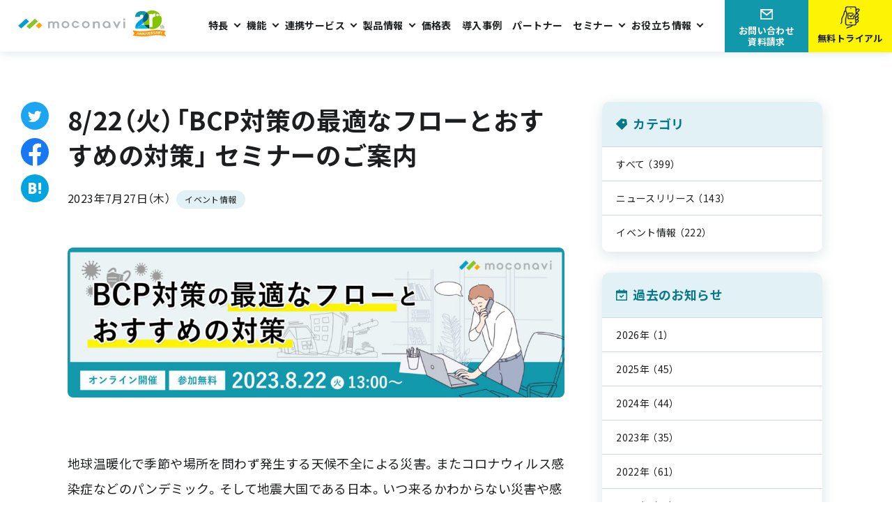

--- FILE ---
content_type: text/html; charset=UTF-8
request_url: https://moconavi.jp/news/20230727/
body_size: 13590
content:

<!DOCTYPE html>
<html lang="ja">

<head>
  <meta charset="UTF-8">
<meta name="viewport" content="width=device-width, initial-scale=1.0">
<meta name="format-detection" content="telephone=no" />
<link rel="apple-touch-icon" href="https://moconavi.jp/wp-content/themes/rcm-w/apple-touch-icon.png">
<link rel="shortcut icon" href="https://moconavi.jp/wp-content/themes/rcm-w/favicon.ico">
<script src="https://moconavi.jp/wp-content/themes/rcm-w/assets/js/vendor.js" type="module" crossorigin="anonymous"></script>
<script src="https://moconavi.jp/wp-content/themes/rcm-w/assets/js/main.bundle.js?20240508" defer></script>
<script src="https://moconavi.jp/wp-content/themes/rcm-w/assets/js/scripts.js" defer></script>


<link rel="stylesheet" href="https://moconavi.jp/wp-content/themes/rcm-w/style.css?20240508" />
<link rel="stylesheet" href="https://moconavi.jp/wp-content/themes/rcm-w/style2.css?20230518" />
<link rel="stylesheet" href="https://moconavi.jp/wp-content/themes/rcm-w/style3.css" />
<link rel="stylesheet" href="https://moconavi.jp/wp-content/themes/rcm-w/assets/css/print.css" media="print" />

<link rel="stylesheet" href="https://cdn.jsdelivr.net/npm/yakuhanjp@3.4.1/dist/css/yakuhanjp.min.css">
<link rel="preconnect" href="https://fonts.gstatic.com">
<link href="https://fonts.googleapis.com/css?family=Roboto:400,700&display=swap" rel="stylesheet">
<link rel="preconnect" href="https://fonts.googleapis.com">
<link rel="preconnect" href="https://fonts.gstatic.com" crossorigin>
<link href="https://fonts.googleapis.com/css2?family=Noto+Sans+JP:wght@400;700&display=swap" rel="stylesheet">

<!-- Google Tag Manager -->
<script>(function(w,d,s,l,i){w[l]=w[l]||[];w[l].push({'gtm.start':
		new Date().getTime(),event:'gtm.js'});var f=d.getElementsByTagName(s)[0],
		j=d.createElement(s),dl=l!='dataLayer'?'&l='+l:'';j.async=true;j.src=
		'https://www.googletagmanager.com/gtm.js?id='+i+dl;f.parentNode.insertBefore(j,f);
		})(window,document,'script','dataLayer','GTM-T98MDWJ');</script>

		<!-- End Google Tag Manager -->


		<!-- All in One SEO 4.8.8 - aioseo.com -->
		<title>お知らせ｜クラウドMAM市場シェアNo.1 - moconavi（モコナビ）</title>
	<meta name="robots" content="max-image-preview:large" />
	<meta name="author" content="大橋"/>
	<link rel="canonical" href="https://moconavi.jp/news/20230727/" />
	<meta name="generator" content="All in One SEO (AIOSEO) 4.8.8" />
		<meta property="og:locale" content="ja_JP" />
		<meta property="og:site_name" content="モバイルアクセス【moconavi】 | moconavi（モコナビ）は、スマートフォンやタブレットから社内のグループウェアやクラウドサービスへ安全にアクセスするためのモバイルアクセスサービスです。端末に情報を残さずBYODやリモートアクセスを安全で快適に実現します。" />
		<meta property="og:type" content="article" />
		<meta property="og:title" content="お知らせ｜クラウドMAM市場シェアNo.1 - moconavi（モコナビ）" />
		<meta property="og:url" content="https://moconavi.jp/news/20230727/" />
		<meta property="og:image" content="https://moconavi.jp/wp-content/uploads/2021/08/ogp.png" />
		<meta property="og:image:secure_url" content="https://moconavi.jp/wp-content/uploads/2021/08/ogp.png" />
		<meta property="og:image:width" content="1200" />
		<meta property="og:image:height" content="630" />
		<meta property="article:published_time" content="2023-07-27T03:44:20+00:00" />
		<meta property="article:modified_time" content="2023-07-27T03:44:46+00:00" />
		<meta name="twitter:card" content="summary_large_image" />
		<meta name="twitter:title" content="お知らせ｜クラウドMAM市場シェアNo.1 - moconavi（モコナビ）" />
		<meta name="twitter:image" content="https://moconavi.jp/wp-content/uploads/2021/08/ogp.png" />
		<script type="application/ld+json" class="aioseo-schema">
			{"@context":"https:\/\/schema.org","@graph":[{"@type":"BreadcrumbList","@id":"https:\/\/moconavi.jp\/news\/20230727\/#breadcrumblist","itemListElement":[{"@type":"ListItem","@id":"https:\/\/moconavi.jp#listItem","position":1,"name":"\u30db\u30fc\u30e0","item":"https:\/\/moconavi.jp","nextItem":{"@type":"ListItem","@id":"https:\/\/moconavi.jp\/news\/#listItem","name":"News Release"}},{"@type":"ListItem","@id":"https:\/\/moconavi.jp\/news\/#listItem","position":2,"name":"News Release","item":"https:\/\/moconavi.jp\/news\/","nextItem":{"@type":"ListItem","@id":"https:\/\/moconavi.jp\/news\/cat\/event\/#listItem","name":"\u30a4\u30d9\u30f3\u30c8\u60c5\u5831"},"previousItem":{"@type":"ListItem","@id":"https:\/\/moconavi.jp#listItem","name":"\u30db\u30fc\u30e0"}},{"@type":"ListItem","@id":"https:\/\/moconavi.jp\/news\/cat\/event\/#listItem","position":3,"name":"\u30a4\u30d9\u30f3\u30c8\u60c5\u5831","item":"https:\/\/moconavi.jp\/news\/cat\/event\/","nextItem":{"@type":"ListItem","@id":"https:\/\/moconavi.jp\/news\/20230727\/#listItem","name":"8\/22\uff08\u706b\uff09\u300cBCP\u5bfe\u7b56\u306e\u6700\u9069\u306a\u30d5\u30ed\u30fc\u3068\u200b\u304a\u3059\u3059\u3081\u306e\u5bfe\u7b56\u300d \u30bb\u30df\u30ca\u30fc\u306e\u3054\u6848\u5185"},"previousItem":{"@type":"ListItem","@id":"https:\/\/moconavi.jp\/news\/#listItem","name":"News Release"}},{"@type":"ListItem","@id":"https:\/\/moconavi.jp\/news\/20230727\/#listItem","position":4,"name":"8\/22\uff08\u706b\uff09\u300cBCP\u5bfe\u7b56\u306e\u6700\u9069\u306a\u30d5\u30ed\u30fc\u3068\u200b\u304a\u3059\u3059\u3081\u306e\u5bfe\u7b56\u300d \u30bb\u30df\u30ca\u30fc\u306e\u3054\u6848\u5185","previousItem":{"@type":"ListItem","@id":"https:\/\/moconavi.jp\/news\/cat\/event\/#listItem","name":"\u30a4\u30d9\u30f3\u30c8\u60c5\u5831"}}]},{"@type":"Organization","@id":"https:\/\/moconavi.jp\/#organization","name":"\u682a\u5f0f\u4f1a\u793e\u30ec\u30b3\u30e2\u30c3\u30c8","description":"moconavi\uff08\u30e2\u30b3\u30ca\u30d3\uff09\u306f\u3001\u30b9\u30de\u30fc\u30c8\u30d5\u30a9\u30f3\u3084\u30bf\u30d6\u30ec\u30c3\u30c8\u304b\u3089\u793e\u5185\u306e\u30b0\u30eb\u30fc\u30d7\u30a6\u30a7\u30a2\u3084\u30af\u30e9\u30a6\u30c9\u30b5\u30fc\u30d3\u30b9\u3078\u5b89\u5168\u306b\u30a2\u30af\u30bb\u30b9\u3059\u308b\u305f\u3081\u306e\u30e2\u30d0\u30a4\u30eb\u30a2\u30af\u30bb\u30b9\u30b5\u30fc\u30d3\u30b9\u3067\u3059\u3002\u7aef\u672b\u306b\u60c5\u5831\u3092\u6b8b\u3055\u305aBYOD\u3084\u30ea\u30e2\u30fc\u30c8\u30a2\u30af\u30bb\u30b9\u3092\u5b89\u5168\u3067\u5feb\u9069\u306b\u5b9f\u73fe\u3057\u307e\u3059\u3002","url":"https:\/\/moconavi.jp\/","logo":{"@type":"ImageObject","url":"https:\/\/moconavi.jp\/wp-content\/uploads\/2021\/09\/moconavi_logo_A.png","@id":"https:\/\/moconavi.jp\/news\/20230727\/#organizationLogo","width":1201,"height":225},"image":{"@id":"https:\/\/moconavi.jp\/news\/20230727\/#organizationLogo"}},{"@type":"Person","@id":"https:\/\/moconavi.jp\/author\/author_2\/#author","url":"https:\/\/moconavi.jp\/author\/author_2\/","name":"\u5927\u6a4b","image":{"@type":"ImageObject","@id":"https:\/\/moconavi.jp\/news\/20230727\/#authorImage","url":"https:\/\/secure.gravatar.com\/avatar\/4f3f3f32c5a565779f8c0647dd0617d3a0a0ec26e6803de7f6d7a481cf8e89b1?s=96&d=mm&r=g","width":96,"height":96,"caption":"\u5927\u6a4b"}},{"@type":"WebPage","@id":"https:\/\/moconavi.jp\/news\/20230727\/#webpage","url":"https:\/\/moconavi.jp\/news\/20230727\/","name":"\u304a\u77e5\u3089\u305b\uff5c\u30af\u30e9\u30a6\u30c9MAM\u5e02\u5834\u30b7\u30a7\u30a2No.1 - moconavi\uff08\u30e2\u30b3\u30ca\u30d3\uff09","inLanguage":"ja","isPartOf":{"@id":"https:\/\/moconavi.jp\/#website"},"breadcrumb":{"@id":"https:\/\/moconavi.jp\/news\/20230727\/#breadcrumblist"},"author":{"@id":"https:\/\/moconavi.jp\/author\/author_2\/#author"},"creator":{"@id":"https:\/\/moconavi.jp\/author\/author_2\/#author"},"datePublished":"2023-07-27T12:44:20+09:00","dateModified":"2023-07-27T12:44:46+09:00"},{"@type":"WebSite","@id":"https:\/\/moconavi.jp\/#website","url":"https:\/\/moconavi.jp\/","name":"\u30e2\u30d0\u30a4\u30eb\u30a2\u30af\u30bb\u30b9\u3010moconavi\u3011","description":"moconavi\uff08\u30e2\u30b3\u30ca\u30d3\uff09\u306f\u3001\u30b9\u30de\u30fc\u30c8\u30d5\u30a9\u30f3\u3084\u30bf\u30d6\u30ec\u30c3\u30c8\u304b\u3089\u793e\u5185\u306e\u30b0\u30eb\u30fc\u30d7\u30a6\u30a7\u30a2\u3084\u30af\u30e9\u30a6\u30c9\u30b5\u30fc\u30d3\u30b9\u3078\u5b89\u5168\u306b\u30a2\u30af\u30bb\u30b9\u3059\u308b\u305f\u3081\u306e\u30e2\u30d0\u30a4\u30eb\u30a2\u30af\u30bb\u30b9\u30b5\u30fc\u30d3\u30b9\u3067\u3059\u3002\u7aef\u672b\u306b\u60c5\u5831\u3092\u6b8b\u3055\u305aBYOD\u3084\u30ea\u30e2\u30fc\u30c8\u30a2\u30af\u30bb\u30b9\u3092\u5b89\u5168\u3067\u5feb\u9069\u306b\u5b9f\u73fe\u3057\u307e\u3059\u3002","inLanguage":"ja","publisher":{"@id":"https:\/\/moconavi.jp\/#organization"}}]}
		</script>
		<!-- All in One SEO -->

<link rel='stylesheet' id='wp-block-library-css' href='https://moconavi.jp/wp-includes/css/dist/block-library/style.min.css?ver=6.8.3' media='all' />
<style id='classic-theme-styles-inline-css'>
/*! This file is auto-generated */
.wp-block-button__link{color:#fff;background-color:#32373c;border-radius:9999px;box-shadow:none;text-decoration:none;padding:calc(.667em + 2px) calc(1.333em + 2px);font-size:1.125em}.wp-block-file__button{background:#32373c;color:#fff;text-decoration:none}
</style>
<style id='safe-svg-svg-icon-style-inline-css'>
.safe-svg-cover{text-align:center}.safe-svg-cover .safe-svg-inside{display:inline-block;max-width:100%}.safe-svg-cover svg{fill:currentColor;height:100%;max-height:100%;max-width:100%;width:100%}

</style>
<style id='global-styles-inline-css'>
:root{--wp--preset--aspect-ratio--square: 1;--wp--preset--aspect-ratio--4-3: 4/3;--wp--preset--aspect-ratio--3-4: 3/4;--wp--preset--aspect-ratio--3-2: 3/2;--wp--preset--aspect-ratio--2-3: 2/3;--wp--preset--aspect-ratio--16-9: 16/9;--wp--preset--aspect-ratio--9-16: 9/16;--wp--preset--color--black: #000000;--wp--preset--color--cyan-bluish-gray: #abb8c3;--wp--preset--color--white: #ffffff;--wp--preset--color--pale-pink: #f78da7;--wp--preset--color--vivid-red: #cf2e2e;--wp--preset--color--luminous-vivid-orange: #ff6900;--wp--preset--color--luminous-vivid-amber: #fcb900;--wp--preset--color--light-green-cyan: #7bdcb5;--wp--preset--color--vivid-green-cyan: #00d084;--wp--preset--color--pale-cyan-blue: #8ed1fc;--wp--preset--color--vivid-cyan-blue: #0693e3;--wp--preset--color--vivid-purple: #9b51e0;--wp--preset--gradient--vivid-cyan-blue-to-vivid-purple: linear-gradient(135deg,rgba(6,147,227,1) 0%,rgb(155,81,224) 100%);--wp--preset--gradient--light-green-cyan-to-vivid-green-cyan: linear-gradient(135deg,rgb(122,220,180) 0%,rgb(0,208,130) 100%);--wp--preset--gradient--luminous-vivid-amber-to-luminous-vivid-orange: linear-gradient(135deg,rgba(252,185,0,1) 0%,rgba(255,105,0,1) 100%);--wp--preset--gradient--luminous-vivid-orange-to-vivid-red: linear-gradient(135deg,rgba(255,105,0,1) 0%,rgb(207,46,46) 100%);--wp--preset--gradient--very-light-gray-to-cyan-bluish-gray: linear-gradient(135deg,rgb(238,238,238) 0%,rgb(169,184,195) 100%);--wp--preset--gradient--cool-to-warm-spectrum: linear-gradient(135deg,rgb(74,234,220) 0%,rgb(151,120,209) 20%,rgb(207,42,186) 40%,rgb(238,44,130) 60%,rgb(251,105,98) 80%,rgb(254,248,76) 100%);--wp--preset--gradient--blush-light-purple: linear-gradient(135deg,rgb(255,206,236) 0%,rgb(152,150,240) 100%);--wp--preset--gradient--blush-bordeaux: linear-gradient(135deg,rgb(254,205,165) 0%,rgb(254,45,45) 50%,rgb(107,0,62) 100%);--wp--preset--gradient--luminous-dusk: linear-gradient(135deg,rgb(255,203,112) 0%,rgb(199,81,192) 50%,rgb(65,88,208) 100%);--wp--preset--gradient--pale-ocean: linear-gradient(135deg,rgb(255,245,203) 0%,rgb(182,227,212) 50%,rgb(51,167,181) 100%);--wp--preset--gradient--electric-grass: linear-gradient(135deg,rgb(202,248,128) 0%,rgb(113,206,126) 100%);--wp--preset--gradient--midnight: linear-gradient(135deg,rgb(2,3,129) 0%,rgb(40,116,252) 100%);--wp--preset--font-size--small: 13px;--wp--preset--font-size--medium: 20px;--wp--preset--font-size--large: 36px;--wp--preset--font-size--x-large: 42px;--wp--preset--spacing--20: 0.44rem;--wp--preset--spacing--30: 0.67rem;--wp--preset--spacing--40: 1rem;--wp--preset--spacing--50: 1.5rem;--wp--preset--spacing--60: 2.25rem;--wp--preset--spacing--70: 3.38rem;--wp--preset--spacing--80: 5.06rem;--wp--preset--shadow--natural: 6px 6px 9px rgba(0, 0, 0, 0.2);--wp--preset--shadow--deep: 12px 12px 50px rgba(0, 0, 0, 0.4);--wp--preset--shadow--sharp: 6px 6px 0px rgba(0, 0, 0, 0.2);--wp--preset--shadow--outlined: 6px 6px 0px -3px rgba(255, 255, 255, 1), 6px 6px rgba(0, 0, 0, 1);--wp--preset--shadow--crisp: 6px 6px 0px rgba(0, 0, 0, 1);}:where(.is-layout-flex){gap: 0.5em;}:where(.is-layout-grid){gap: 0.5em;}body .is-layout-flex{display: flex;}.is-layout-flex{flex-wrap: wrap;align-items: center;}.is-layout-flex > :is(*, div){margin: 0;}body .is-layout-grid{display: grid;}.is-layout-grid > :is(*, div){margin: 0;}:where(.wp-block-columns.is-layout-flex){gap: 2em;}:where(.wp-block-columns.is-layout-grid){gap: 2em;}:where(.wp-block-post-template.is-layout-flex){gap: 1.25em;}:where(.wp-block-post-template.is-layout-grid){gap: 1.25em;}.has-black-color{color: var(--wp--preset--color--black) !important;}.has-cyan-bluish-gray-color{color: var(--wp--preset--color--cyan-bluish-gray) !important;}.has-white-color{color: var(--wp--preset--color--white) !important;}.has-pale-pink-color{color: var(--wp--preset--color--pale-pink) !important;}.has-vivid-red-color{color: var(--wp--preset--color--vivid-red) !important;}.has-luminous-vivid-orange-color{color: var(--wp--preset--color--luminous-vivid-orange) !important;}.has-luminous-vivid-amber-color{color: var(--wp--preset--color--luminous-vivid-amber) !important;}.has-light-green-cyan-color{color: var(--wp--preset--color--light-green-cyan) !important;}.has-vivid-green-cyan-color{color: var(--wp--preset--color--vivid-green-cyan) !important;}.has-pale-cyan-blue-color{color: var(--wp--preset--color--pale-cyan-blue) !important;}.has-vivid-cyan-blue-color{color: var(--wp--preset--color--vivid-cyan-blue) !important;}.has-vivid-purple-color{color: var(--wp--preset--color--vivid-purple) !important;}.has-black-background-color{background-color: var(--wp--preset--color--black) !important;}.has-cyan-bluish-gray-background-color{background-color: var(--wp--preset--color--cyan-bluish-gray) !important;}.has-white-background-color{background-color: var(--wp--preset--color--white) !important;}.has-pale-pink-background-color{background-color: var(--wp--preset--color--pale-pink) !important;}.has-vivid-red-background-color{background-color: var(--wp--preset--color--vivid-red) !important;}.has-luminous-vivid-orange-background-color{background-color: var(--wp--preset--color--luminous-vivid-orange) !important;}.has-luminous-vivid-amber-background-color{background-color: var(--wp--preset--color--luminous-vivid-amber) !important;}.has-light-green-cyan-background-color{background-color: var(--wp--preset--color--light-green-cyan) !important;}.has-vivid-green-cyan-background-color{background-color: var(--wp--preset--color--vivid-green-cyan) !important;}.has-pale-cyan-blue-background-color{background-color: var(--wp--preset--color--pale-cyan-blue) !important;}.has-vivid-cyan-blue-background-color{background-color: var(--wp--preset--color--vivid-cyan-blue) !important;}.has-vivid-purple-background-color{background-color: var(--wp--preset--color--vivid-purple) !important;}.has-black-border-color{border-color: var(--wp--preset--color--black) !important;}.has-cyan-bluish-gray-border-color{border-color: var(--wp--preset--color--cyan-bluish-gray) !important;}.has-white-border-color{border-color: var(--wp--preset--color--white) !important;}.has-pale-pink-border-color{border-color: var(--wp--preset--color--pale-pink) !important;}.has-vivid-red-border-color{border-color: var(--wp--preset--color--vivid-red) !important;}.has-luminous-vivid-orange-border-color{border-color: var(--wp--preset--color--luminous-vivid-orange) !important;}.has-luminous-vivid-amber-border-color{border-color: var(--wp--preset--color--luminous-vivid-amber) !important;}.has-light-green-cyan-border-color{border-color: var(--wp--preset--color--light-green-cyan) !important;}.has-vivid-green-cyan-border-color{border-color: var(--wp--preset--color--vivid-green-cyan) !important;}.has-pale-cyan-blue-border-color{border-color: var(--wp--preset--color--pale-cyan-blue) !important;}.has-vivid-cyan-blue-border-color{border-color: var(--wp--preset--color--vivid-cyan-blue) !important;}.has-vivid-purple-border-color{border-color: var(--wp--preset--color--vivid-purple) !important;}.has-vivid-cyan-blue-to-vivid-purple-gradient-background{background: var(--wp--preset--gradient--vivid-cyan-blue-to-vivid-purple) !important;}.has-light-green-cyan-to-vivid-green-cyan-gradient-background{background: var(--wp--preset--gradient--light-green-cyan-to-vivid-green-cyan) !important;}.has-luminous-vivid-amber-to-luminous-vivid-orange-gradient-background{background: var(--wp--preset--gradient--luminous-vivid-amber-to-luminous-vivid-orange) !important;}.has-luminous-vivid-orange-to-vivid-red-gradient-background{background: var(--wp--preset--gradient--luminous-vivid-orange-to-vivid-red) !important;}.has-very-light-gray-to-cyan-bluish-gray-gradient-background{background: var(--wp--preset--gradient--very-light-gray-to-cyan-bluish-gray) !important;}.has-cool-to-warm-spectrum-gradient-background{background: var(--wp--preset--gradient--cool-to-warm-spectrum) !important;}.has-blush-light-purple-gradient-background{background: var(--wp--preset--gradient--blush-light-purple) !important;}.has-blush-bordeaux-gradient-background{background: var(--wp--preset--gradient--blush-bordeaux) !important;}.has-luminous-dusk-gradient-background{background: var(--wp--preset--gradient--luminous-dusk) !important;}.has-pale-ocean-gradient-background{background: var(--wp--preset--gradient--pale-ocean) !important;}.has-electric-grass-gradient-background{background: var(--wp--preset--gradient--electric-grass) !important;}.has-midnight-gradient-background{background: var(--wp--preset--gradient--midnight) !important;}.has-small-font-size{font-size: var(--wp--preset--font-size--small) !important;}.has-medium-font-size{font-size: var(--wp--preset--font-size--medium) !important;}.has-large-font-size{font-size: var(--wp--preset--font-size--large) !important;}.has-x-large-font-size{font-size: var(--wp--preset--font-size--x-large) !important;}
:where(.wp-block-post-template.is-layout-flex){gap: 1.25em;}:where(.wp-block-post-template.is-layout-grid){gap: 1.25em;}
:where(.wp-block-columns.is-layout-flex){gap: 2em;}:where(.wp-block-columns.is-layout-grid){gap: 2em;}
:root :where(.wp-block-pullquote){font-size: 1.5em;line-height: 1.6;}
</style>
<link rel='stylesheet' id='pz-linkcard-css-css' href='//moconavi.jp/wp-content/uploads/pz-linkcard/style/style.min.css?ver=2.5.7.2.3' media='all' />
<link rel="https://api.w.org/" href="https://moconavi.jp/wp-json/" />

<!-- This site is optimized with the Schema plugin v1.7.9.6 - https://schema.press -->
<script type="application/ld+json">{"@context":"https:\/\/schema.org\/","@type":"NewsArticle","mainEntityOfPage":{"@type":"WebPage","@id":"https:\/\/moconavi.jp\/news\/20230727\/"},"url":"https:\/\/moconavi.jp\/news\/20230727\/","headline":"8\/22（火）「BCP対策の最適なフローと​おすすめの対策」 セミナーのご案内","datePublished":"2023-07-27T12:44:20+09:00","dateModified":"2023-07-27T12:44:46+09:00","publisher":{"@type":"Organization","@id":"https:\/\/moconavi.jp\/#organization","name":"モバイルアクセス【moconavi】","logo":{"@type":"ImageObject","url":"","width":600,"height":60}},"image":{"@type":"ImageObject","url":"https:\/\/moconavi.jp\/wp-content\/uploads\/2023\/07\/0fc103c8ac6745fc83ad84bc700cae52-1024x309.jpg","width":"1024","height":"309"},"description":"地球温暖化で季節や場所を問わず発生する天候不全による災害。またコロナウィルス感染症などのパンデミッ","author":{"@type":"Person","name":"大橋","url":"https:\/\/moconavi.jp\/author\/author_2\/","image":{"@type":"ImageObject","url":"https:\/\/secure.gravatar.com\/avatar\/4f3f3f32c5a565779f8c0647dd0617d3a0a0ec26e6803de7f6d7a481cf8e89b1?s=96&d=mm&r=g","height":96,"width":96}}}</script>

</head>


<body class="wp-singular news-template-default single single-news postid-8975 wp-theme-rcm-w">
  <!-- Google Tag Manager (noscript) -->
  <noscript><iframe src="https://www.googletagmanager.com/ns.html?id=GTM-T98MDWJ"
    height="0" width="0" style="display:none;visibility:hidden"></iframe></noscript>
  <!-- End Google Tag Manager (noscript) -->
  
  
<header class="l-header" id="js-header">
  <div class="c-overlay" id="js-overlay"></div>
    <div class="l-menu-form">
      <a href="/trial/" class="c-button -type_header-ye -sp_top">無料トライアル</a>
    </div>
    <button class="l-menu-button" id="js-header-trigger">
      <span class="l-menu-button__line">
        <span></span>
      </span>
      <span class="l-menu-button__text" id="js-header-sp-text">メニュー</span>
    </button>
  <div class="l-header__inner" id="js-header-menu">
    <div class="l-header__logo">
      <a href="/">
        <!----<img src="https://moconavi.jp/wp-content/themes/rcm-w/assets/images/common/logo_c.svg" alt="" class="l-header__svg-color">---->
        <img src="https://moconavi.jp/wp-content/themes/rcm-w/assets/images/common/logo_c_20th.svg" alt="" class="l-header__svg-color">
      </a>
    </div>

    <div class="l-header__menu">
      <div class="p-header-nav">
        <div class="p-header-nav__hover-menu js-dropdown-target"></div>
        <div class="p-header-nav__hover-menu js-dropdown-target">
          <span class="p-header-nav__item -arrow js-dropdown-trigger ">
            <span class="p-header-nav__item-md">特長</span>
            <a class="p-header-nav__item-sm" href="https://moconavi.jp/feature/">特長</a>
          </span>

          <div class="p-header-hover-menu js-dropdown-list">
            <div class="p-header-hover-menu__inner js-dropdown-list-inner">
              <div class="p-header-hover-menu__heading">
                <a href="https://moconavi.jp/feature/" class="p-header-hover-menu__link">特長</a>
              </div>

              <ul class="p-header-hover-menu__contents">
                                  <li class="p-header-hover-menu__item">
                    <a href="https://moconavi.jp/feature/security/"><i class="c-arrow"></i>堅牢なセキュリティ                    </a>
                  </li>
                                  <li class="p-header-hover-menu__item">
                    <a href="https://moconavi.jp/feature/app-integration/"><i class="c-arrow"></i>多様なサービス連携                    </a>
                  </li>
                                  <li class="p-header-hover-menu__item">
                    <a href="https://moconavi.jp/feature/intuitive-operation/"><i class="c-arrow"></i>直感的な操作感                    </a>
                  </li>
                                  <li class="p-header-hover-menu__item">
                    <a href="https://moconavi.jp/feature/easy-installation/"><i class="c-arrow"></i>簡単導入・低コスト                    </a>
                  </li>
                              </ul>
            </div>
          </div>
        </div>
        <div class="p-header-nav__hover-menu js-dropdown-target">
          <span class="p-header-nav__item -arrow js-dropdown-trigger ">
            <span class="p-header-nav__item-md">機能</span>
            <a class="p-header-nav__item-sm" href="https://moconavi.jp/service/">機能</a>
          </span>

          <div class="p-header-hover-menu js-dropdown-list">
            <div class="p-header-hover-menu__inner js-dropdown-list-inner">
              <div class="p-header-hover-menu__heading">
                <a href="https://moconavi.jp/service/" class="p-header-hover-menu__link">機能
                </a>
              </div>

              <ul class="p-header-hover-menu__contents">
                                  <li class="p-header-hover-menu__item">
                    <a href="https://moconavi.jp/service/telephone/"><i class="c-arrow"></i>電話                    </a>
                  </li>
                                  <li class="p-header-hover-menu__item">
                    <a href="https://moconavi.jp/service/mail/"><i class="c-arrow"></i>メール                    </a>
                  </li>
                                  <li class="p-header-hover-menu__item">
                    <a href="https://moconavi.jp/service/chat/"><i class="c-arrow"></i>ビジネスチャット                    </a>
                  </li>
                                  <li class="p-header-hover-menu__item">
                    <a href="https://moconavi.jp/service/address-book/"><i class="c-arrow"></i>アドレス帳                    </a>
                  </li>
                                  <li class="p-header-hover-menu__item">
                    <a href="https://moconavi.jp/service/calendar/"><i class="c-arrow"></i>カレンダー                    </a>
                  </li>
                                  <li class="p-header-hover-menu__item">
                    <a href="https://moconavi.jp/service/storage/"><i class="c-arrow"></i>ストレージ                    </a>
                  </li>
                                  <li class="p-header-hover-menu__item">
                    <a href="https://moconavi.jp/service/documentviewer/"><i class="c-arrow"></i>ドキュメントビューア                    </a>
                  </li>
                                  <li class="p-header-hover-menu__item">
                    <a href="https://moconavi.jp/service/browser/"><i class="c-arrow"></i>ゼロトラスト対応セキュアブラウザ                    </a>
                  </li>
                                  <li class="p-header-hover-menu__item">
                    <a href="https://moconavi.jp/service/verification/"><i class="c-arrow"></i>認証                    </a>
                  </li>
                                  <li class="p-header-hover-menu__item">
                    <a href="https://moconavi.jp/service/device-control/"><i class="c-arrow"></i>デバイス制御                    </a>
                  </li>
                                  <li class="p-header-hover-menu__item">
                    <a href="https://moconavi.jp/service/notification/"><i class="c-arrow"></i>お知らせ                    </a>
                  </li>
                                  <li class="p-header-hover-menu__item">
                    <a href="https://moconavi.jp/service/administrator-function/"><i class="c-arrow"></i>管理者機能                    </a>
                  </li>
                              </ul>
            </div>
          </div>
        </div>
		  
        <div class="p-header-nav__hover-menu js-dropdown-target">
          <span class="p-header-nav__item -arrow js-dropdown-trigger ">
            <span class="p-header-nav__item-md">連携サービス</span>
            <a class="p-header-nav__item-sm" href="https://moconavi.jp/cooperation_service/">連携サービス</a>
          </span>
          <div class="p-header-hover-menu js-dropdown-list">
            <div class="p-header-hover-menu__inner js-dropdown-list-inner">
              <div class="p-header-hover-menu__heading">
                <a href="https://moconavi.jp/cooperation_service/" class="p-header-hover-menu__link">連携サービス
                </a>
              </div>

              <ul class="p-header-hover-menu__contents">
                                  <li class="p-header-hover-menu__item">
                    <a href="https://moconavi.jp/cooperation_service/sansan/"><i class="c-arrow"></i>Sansan × moconavi                    </a>
                  </li>
                                  <li class="p-header-hover-menu__item">
                    <a href="https://moconavi.jp/cooperation_service/box/"><i class="c-arrow"></i>Box × moconavi                    </a>
                  </li>
                                  <li class="p-header-hover-menu__item">
                    <a href="https://moconavi.jp/cooperation_service/idaas/"><i class="c-arrow"></i>IDaaS×moconavi                    </a>
                  </li>
                                <li class="p-header-hover-menu__item">
                  <a href="https://moconavi.jp/lp/m365/" target="_blank"><i class="c-arrow"></i></i>Microsoft365×moconavi
                  </a>
                </li>
              </ul>
            </div>
          </div>
        </div>

        <div class="p-header-nav__hover-menu js-dropdown-target is-custom">
          <span class="p-header-nav__item -arrow js-dropdown-trigger ">
            <span class="p-header-nav__item-md">製品情報</span>
            <a class="p-header-nav__item-sm" href="https://moconavi.jp/product/">製品情報</a>
          </span>
          <div class="p-header-hover-menu js-dropdown-list is-modify">
            <div class="p-header-hover-menu__inner js-dropdown-list-inner is-modify">
              <div class="p-header-hover-menu__heading">
                <a href="https://moconavi.jp/product/" class="p-header-hover-menu__link">製品情報
                </a>
              </div>
              <div class="header-wrapper">
                <div class="header-row is-moconavi">
                  <span class="header-heading">moconaviシリーズ</span>
                  <ul class="p-header-hover-menu__contents">
                    <li class="p-header-hover-menu__item">
                      <a href="https://moconavi.jp/"><i class="c-arrow"></i>リモートアクセス&#160;<br class="md">moconavi</a>
                    </li>
                    <li class="p-header-hover-menu__item">
                      <a href="https://moconavi.jp/product/#section-2"><i class="c-arrow"></i>セキュアブラウザ&#160;<br class="md">moconavi Browser</a>
                    </li>
                    <li class="p-header-hover-menu__item md">
                      <a href="https://moconavi.jp/product/#section-3"><i class="c-arrow"></i>コミュニケーション&#160;<br class="md">moconavi Contacts</a>
                    </li>
                    <li class="p-header-hover-menu__item sm">
                      <a href="https://moconavi.jp/product/#section-3"><i class="c-arrow"></i>コミュニケーション&#160;<br class="md">moconavi Contacts</a>
                    </li>
                    <li class="p-header-hover-menu__item md">
                      <a href="https://moconavi.jp/rds/" target="_blank" rel="noopener"><i class="c-arrow"></i>リモートデスクトップ&#160;<br class="md">moconavi RDS</a>
                    </li>
                    <li class="p-header-hover-menu__item sm">
                      <a href="https://moconavi.jp/rds/" target="_blank" rel="noopener"><i class="c-arrow"></i>リモートデスクトップ&#160;<br class="md">moconavi RDS</a>
                    </li>
                    <li class="p-header-hover-menu__item">
                      <a href="https://moconavi.jp/m050/" target="_blank" rel="noopener"><i class="c-arrow"></i>050番号&#160;<br class="md">moconavi 050</a>
                    </li>
                  </ul>
                  <span class="header-heading header-heading02">業界向けソリューション</span>
                  <ul class="p-header-hover-menu__contents">
                    <li class="p-header-hover-menu__item p-header-hover-menu__item02">
                      <a href="https://moconavi.jp/lgwan/"><i class="c-arrow"></i>自治体向けサービス</a>
                    </li>
                    <li class="p-header-hover-menu__item p-header-hover-menu__item02">
                      <a href="https://moconavi.jp/medicalcare/"><i class="c-arrow"></i>医療・介護向けサービス</a>
                    </li>
                    <li class="p-header-hover-menu__item p-header-hover-menu__item02">
                      <a href="https://moconavi.jp/kyoiku/"><i class="c-arrow"></i>教育現場向けサービス</a>
                    </li>
                  </ul>
                </div>
              </div>
            </div>
          </div>
        </div>

	  	<a href="https://moconavi.jp/price/" class="p-header-nav__item  ">価格表</a>
        <a href="https://moconavi.jp/casestudy/" class="p-header-nav__item  ">導入事例</a>
        <a href="https://moconavi.jp/partners/" class="p-header-nav__item  ">パートナー</a>
        <div class="p-header-nav__hover-menu js-dropdown-target is-seminar">
          <span class="p-header-nav__item -arrow js-dropdown-trigger">セミナー</span>
          <div class="p-header-hover-menu js-dropdown-list">
            <div class="p-header-hover-menu__inner js-dropdown-list-inner">
              <ul class="p-header-hover-menu__contents">
                <li class="p-header-hover-menu__item">
                  <a href="https://moconavi.jp/seminar/"><i class="c-arrow"></i>開催中のセミナー</a>
                </li>
                <li class="p-header-hover-menu__item">
                  <a href="https://moconavi.jp/seminar-archive/"><i class="c-arrow"></i>アーカイブ動画</a>
                </li>
              </ul>
            </div>
          </div>
        </div>
        <div class="p-header-nav__hover-menu js-dropdown-target">
          <span class="p-header-nav__item -arrow js-dropdown-trigger ">
            お役立ち情報
          </span>
          <div class="p-header-hover-menu js-dropdown-list">
            <div class="p-header-hover-menu__inner js-dropdown-list-inner">
              <div class="p-header-hover-menu__heading">
                <span class="p-header-hover-menu__title">お役立ち情報</span>
              </div>

              <ul class="p-header-hover-menu__contents">
                                  <li class="p-header-hover-menu__item">
                    <a href="https://moconavi.jp/useful/faq/"><i class="c-arrow"></i>FAQ
                      
                    </a>
                  </li>
                                  <li class="p-header-hover-menu__item">
                    <a href="https://moconavi.jp/useful/howto/"><i class="c-arrow"></i>ご利用方法
                      
                    </a>
                    <ul class="p-header-hover-menu__contents-sub-menu">
                      <li class="p-header-hover-menu__item">
                        <a href="https://moconavi.jp/useful/howto/support/"><i class="c-arrow"></i>ご利用対応の流れ・サポート体制
                          
                        </a>
                      </li>
                      <li class="p-header-hover-menu__item">
                        <a href="https://moconavi.jp/useful/howto/terminals/"><i class="c-arrow"></i>対応端末
                          
                        </a>
                      </li>
                      <li class="p-header-hover-menu__item">
                        <a href="https://moconavi.jp/useful/howto/cloud/"><i class="c-arrow"></i>クラウド設備について
                          
                        </a>
                      </li>
                    </ul>
                  </li>
                                  <li class="p-header-hover-menu__item">
                    <a href="https://moconavi.jp/blog/"><i class="c-arrow"></i>ブログ
                      
                    </a>
                  </li>
                <li class="p-header-hover-menu__item">
                  <a href="https://moconavi.jp/useful/document/"><i class="c-arrow"></i>お役立ち資料

                    
                  </a>
                </li>
              </ul>
            </div>
          </div>
        </div>
      </div>
	
	
      <div class="l-header__contact">
        <div class="l-header__sp-buttons">
          <a href="/trial/" class="c-button -type_header-ye">無料トライアル</a>
          <a href="/inquiry/" class="c-button -type_header-wh">お問い合わせ・資料請求</a>
        </div>
        <!-----<div class="l-header__button">
          <a href="/inquiry/" class=""><i class="c-icon -mail -accent"></i>お問い合わせ・資料請求</a>
        </div>----->
        <!--<div class="p-header-tel">
          <a href="tel:03-4446-5007" class="p-header-tel__number">
            <i class="c-icon -tel -size_s -header"></i>
            03-4446-5007
          </a>
          <span class="p-header-tel__time">（平日10:00〜18:00）</span>
        </div>-->
      </div>
    </div>
    <div class="l-header__trial">
      <a href="/trial/">
        <img src="https://moconavi.jp/wp-content/themes/rcm-w/assets/images/common/img_icon-trial.svg" class="l-header__trial-icon">
        <span>無料トライアル</span>
      </a>
    </div>
    <div class="l-header__inquiry">
      <a href="/inquiry/">
        <img src="https://moconavi.jp/wp-content/themes/rcm-w/assets/images/common/icon_mail_01.svg" class="l-header__inquiry-icon">
        <span>お問い合わせ<br>資料請求</span>
      </a>
    </div>
  </div>

  <!-----<div class="l-header__inner content_menu_wrap">
	<div class="p-header-nav content_menu">
		<a href="/lgwan/" class="p-header-nav__item -arrow_right">自治体向けサービス</a>
		<a href="/medicalcare/" class="p-header-nav__item -arrow_right">医療系向けサービス</a>	
    <a href="/kyoiku/" class="p-header-nav__item -arrow_right">教育現場向けサービス</a>	
	</div>
  </div>------>

</header>  <main>
    <div class="c-block -breadcrumb-detail">
      <div class="c-block__inner">
        <nav class="p-breadcrumbs -detail">
    <ul class="p-breadcrumbs__inner">
        <li class="p-breadcrumbs__item">
            <a class="p-breadcrumbs__text" href="/">ホーム</a>
        </li>

                    <li class="p-breadcrumbs__item">
                                    <a class="p-breadcrumbs__text" href="https://moconavi.jp/news">お知らせ</a>
                            </li>
                    <li class="p-breadcrumbs__item">
                                    <div class="p-breadcrumbs__text" title="8/22（火）「BCP対策の最適なフローと​おすすめの対策」 セミナーのご案内">8/22（火）「BCP対策の最適なフローと​おすすめの対策」 セミナーのご案内</div>
                            </li>
            </ul>
</nav>      </div>
    </div>

    <div class="c-block -share-sidebar">
      <div class="c-block__inner">
        <div class="l-share-main-sidebar">
          <div class="l-share-main-sidebar__area -share">
            <div class="p-sns-button -sticky js-sticky">
	<a href="http://twitter.com/share?url=http%3A%2F%2Fmoconavi.jp%2Fnews%2F20230727%2F&text=8%2F22%EF%BC%88%E7%81%AB%EF%BC%89%E3%80%8CBCP%E5%AF%BE%E7%AD%96%E3%81%AE%E6%9C%80%E9%81%A9%E3%81%AA%E3%83%95%E3%83%AD%E3%83%BC%E3%81%A8%E2%80%8B%E3%81%8A%E3%81%99%E3%81%99%E3%82%81%E3%81%AE%E5%AF%BE%E7%AD%96%E3%80%8D+%E3%82%BB%E3%83%9F%E3%83%8A%E3%83%BC%E3%81%AE%E3%81%94%E6%A1%88%E5%86%85" class="p-sns-button__item -twitter" target="_blank" rel="nofollow noopener">
		<img class="p-sns-button__icon" src="https://moconavi.jp/wp-content/themes/rcm-w/assets/images/common/icon_share-twitter.svg" alt="Twitterのロゴ" width="40" height="40" loading="lazy">
	</a>

	<a href=" https://www.facebook.com/sharer/sharer.php?u=http%3A%2F%2Fmoconavi.jp%2Fnews%2F20230727%2F" class="p-sns-button__item -facebook" target="_blank" rel="noopener">
		<img class="p-sns-button__icon" src="https://moconavi.jp/wp-content/themes/rcm-w/assets/images/common/icon_share-facebook.svg" alt="Facebookのロゴ" width="40" height="40" loading="lazy">
	</a>


	<a href=" http://b.hatena.ne.jp/add?mode=confirm&amp;url=http%3A%2F%2Fmoconavi.jp%2Fnews%2F20230727%2F" class="p-sns-button__item -hatena" target="_blank" rel="nofollow noopener">
		<img class="p-sns-button__icon" src="https://moconavi.jp/wp-content/themes/rcm-w/assets/images/common/icon_share-hatena.svg" alt="はてなブックマークのロゴ" width="40" height="40" loading="lazy">
	</a>
</div>          </div>

          <div class="l-share-main-sidebar__area -main">
            <div class="p-detail-block -heading">
              <h1 class="c-heading-2">8/22（火）「BCP対策の最適なフローと​おすすめの対策」 セミナーのご案内</h1>
            </div>

            <div class="p-detail-block -meta-info">
              <div class="p-news-meta">
                <div class="p-news-meta__block -date">
                  <time class="p-news-meta__date" datetime="2023-07-27">
                    2023年7月27日（木）                  </time>
                </div>

                                  <div class="p-news-meta__block -category">
                    <div class="p-news-meta__category">
                      
                                              <a href="https://moconavi.jp/news/cat/event/" class="p-news-tag">イベント情報</a>
                                          </div>
                  </div>
                              </div>
            </div>

            <div class="p-detail-block -body">
              <div class="p-detail-section">
                <div class="p-detail-section__body">
                  <p><img fetchpriority="high" decoding="async" src="https://moconavi.jp/wp-content/uploads/2023/07/0fc103c8ac6745fc83ad84bc700cae52-1024x309.jpg" alt="" width="1024" height="309" class="aligncenter size-large wp-image-8976" srcset="https://moconavi.jp/wp-content/uploads/2023/07/0fc103c8ac6745fc83ad84bc700cae52-1024x309.jpg 1024w, https://moconavi.jp/wp-content/uploads/2023/07/0fc103c8ac6745fc83ad84bc700cae52-300x91.jpg 300w, https://moconavi.jp/wp-content/uploads/2023/07/0fc103c8ac6745fc83ad84bc700cae52-768x232.jpg 768w, https://moconavi.jp/wp-content/uploads/2023/07/0fc103c8ac6745fc83ad84bc700cae52-1536x464.jpg 1536w, https://moconavi.jp/wp-content/uploads/2023/07/0fc103c8ac6745fc83ad84bc700cae52.jpg 1920w" sizes="(max-width: 1024px) 100vw, 1024px" /><br />
地球温暖化で季節や場所を問わず発生する天候不全による災害。またコロナウィルス感染症などのパンデミック。そして地震大国である日本。いつ来るかわからない災害や感染症に対応すべく、改めてBCP（Business Continuity Plan）対策＝事業継続計画の見直しや準備を始めませんか。緊急事態時の被害を最小限に抑え、事業が継続できるような対策や方法を普段からの備えておけば、慌てる事無く事業を継続させるだけでなく、平常時でも働き方改革につながります。本セミナーではBCP対策の取り組み方と適応するテレワークシステムについてご紹介します。</p>
<h3>【実施概要】</h3>
<p>名　　称：「BCP対策の最適なフローと​おすすめの対策」<br />
日　　時：8/22（火）開演 13:00～13:40<br />
実施方法：ウェビナー<br />
参加方法：申し込み後、セミナー事務局より参加先のURLをご案内します。<br />
受講費用：無料　ただしon-lineで参加できる環境をご用意ください。<br />
　　　　　申込締め切りは8/21（月）13:00まで<br />
対 象 者：・BCP対策の導入を検討している方<br />
　　　　・BCP対策を検討しているが何から始めたら良いか悩んでいる方<br />
　　　　・既存システムを活用してBCP対策を導入したい方<br />
　　　　・社員にコスト負担をかけないリモートアクセスを考えている方<br />
　　　　など<br />
申込URL：<a href="https://moconavi.jp/seminar/20230726_8968/" target="_blank" rel="noopener noreferrer"><strong>8月22日(火)自社セミナー申込サイト</strong></a></p>
<h3>【セッション内容】</h3>
<p>■ご挨拶　<br />
セッション概要と講師の紹介<br />
■セッション<br />
□スピーカー<br />
セールス＆マーケティング部　調整中<br />
□セッション内容<br />
・企業にとっての災害とは<br />
・BCP対策とは<br />
・当社おすすめのBCP対策方法<br />
など<br />
<span style="font-size: small;">※講演内容は予告なく変更する場合もございます。ご了承ください。</span><br />
■事前質問への回答<br />
申込時にいただいた質問への回答を予定しております。<br />
当日Q&#038;Aにいただいた質問に関しましては、できる限りその場で<br />
回答をしますが、確認を要する質問は後日回答させていただきます。<br />
■アンケート記入のお願い<br />
セミナー終了後にアンケートをご案内します。<br />
アンケート回答者には講演資料を後日お送りいたします。</p>
<p>皆さまからのお申し込み、お待ちしております。</p>
                </div>
              </div>
            </div>
          </div>

          <div class="l-share-main-sidebar__area -sidebar">
            <aside class="l-sidebar">
    <div class="l-sidebar__block -archives">
        <div class="p-archive-links">
    <div class="p-archive-links__head">
        <div class="p-archive-links__head-icon">
            <i class="c-icon -tag -full-size -no-mr -block -brighter"></i>        </div>

        <div class="p-archive-links__head-text">
            <div class="p-archive-links__heading">
                カテゴリ            </div>
        </div>
    </div>

    <div class="p-archive-links__separator"></div>

    <div class="p-archive-links__body">
        <div class="p-archive-links__entries">
                            <a class="p-archive-links__entry " href="/news/">
                    <span class="p-archive-links__entry-block -title">すべて</span><span class="p-archive-links__entry-block -count">（399）</span>
                </a>
                            <a class="p-archive-links__entry " href="https://moconavi.jp/news/cat/pressrelease/">
                    <span class="p-archive-links__entry-block -title">ニュースリリース</span><span class="p-archive-links__entry-block -count">（143）</span>
                </a>
                            <a class="p-archive-links__entry " href="https://moconavi.jp/news/cat/event/">
                    <span class="p-archive-links__entry-block -title">イベント情報</span><span class="p-archive-links__entry-block -count">（222）</span>
                </a>
                    </div>
    </div>
</div>    </div>

    <div class="l-sidebar__block -archives">
        <div class="p-archive-links">
    <div class="p-archive-links__head">
        <div class="p-archive-links__head-icon">
            <i class="c-icon -calendar -full-size -block"></i>        </div>

        <div class="p-archive-links__head-text">
            <div class="p-archive-links__heading">
                過去のお知らせ            </div>
        </div>
    </div>

    <div class="p-archive-links__separator"></div>

    <div class="p-archive-links__body">
        <div class="p-archive-links__entries">
                            <a class="p-archive-links__entry " href="/news/2026/">
                    <span class="p-archive-links__entry-block -title">2026年</span><span class="p-archive-links__entry-block -count">（1）</span>
                </a>
                            <a class="p-archive-links__entry " href="/news/2025/">
                    <span class="p-archive-links__entry-block -title">2025年</span><span class="p-archive-links__entry-block -count">（45）</span>
                </a>
                            <a class="p-archive-links__entry " href="/news/2024/">
                    <span class="p-archive-links__entry-block -title">2024年</span><span class="p-archive-links__entry-block -count">（44）</span>
                </a>
                            <a class="p-archive-links__entry " href="/news/2023/">
                    <span class="p-archive-links__entry-block -title">2023年</span><span class="p-archive-links__entry-block -count">（35）</span>
                </a>
                            <a class="p-archive-links__entry " href="/news/2022/">
                    <span class="p-archive-links__entry-block -title">2022年</span><span class="p-archive-links__entry-block -count">（61）</span>
                </a>
                            <a class="p-archive-links__entry " href="/news/2021/">
                    <span class="p-archive-links__entry-block -title">2021年</span><span class="p-archive-links__entry-block -count">（61）</span>
                </a>
                            <a class="p-archive-links__entry " href="/news/2020/">
                    <span class="p-archive-links__entry-block -title">2020年</span><span class="p-archive-links__entry-block -count">（41）</span>
                </a>
                            <a class="p-archive-links__entry " href="/news/2019/">
                    <span class="p-archive-links__entry-block -title">2019年</span><span class="p-archive-links__entry-block -count">（38）</span>
                </a>
                            <a class="p-archive-links__entry " href="/news/2018/">
                    <span class="p-archive-links__entry-block -title">2018年</span><span class="p-archive-links__entry-block -count">（34）</span>
                </a>
                            <a class="p-archive-links__entry " href="/news/2017/">
                    <span class="p-archive-links__entry-block -title">2017年</span><span class="p-archive-links__entry-block -count">（21）</span>
                </a>
                            <a class="p-archive-links__entry " href="/news/2016/">
                    <span class="p-archive-links__entry-block -title">2016年</span><span class="p-archive-links__entry-block -count">（18）</span>
                </a>
                    </div>
    </div>
</div>    </div>
</aside>          </div>
        </div>
      </div>
    </div>
  </main>

  <aside class="l-cta" id="js-cta">
  <!--         <picture>
            <source srcset="https://moconavi.jp/wp-content/themes/rcm-w/assets/images/common/cta/img_bg@2x.webp 2x, https://moconavi.jp/wp-content/themes/rcm-w/assets/images/common/cta/img_bg.webp" type="image/webp">
            <img src="https://moconavi.jp/wp-content/themes/rcm-w/assets/images/common/cta/img_bg.jpg" alt="" srcset="https://moconavi.jp/wp-content/themes/rcm-w/assets/images/common/cta/img_bg@2x.jpg 2x"   loading="lazy" class="l-cta__bg">
        </picture>
 -->

  <div class="l-cta__inner">
    <img src="https://moconavi.jp/wp-content/themes/rcm-w/assets/images/common/img-cta-person.svg" alt="" class="l-cta__decoration">
    <div class="l-cta__flex">
      <div class="l-cta__visual">
        <img src="https://moconavi.jp/wp-content/themes/rcm-w/assets/images/common/img_cta_visual@2x.png" alt="" class="l-cta__img">
      </div>
      <div class="l-cta__contents">
        <h2 class="l-cta__heading">moconaviで<br class="u-hide-s">安全な<br class="u-hide-xs">テレワーク環境を<br class="u-hide-s">実現しませんか？</h2>
        <div class="l-cta__button">
          <a href="/trial/" class="c-button -type_ye-cta -has_text">
            <span class="c-button__text -fs_m">
              30日間無料トライアルを試してみる
              <i class="c-arrow -black"></i>
            </span>
            <span class="c-button__sub">トライアル中も専門チームがカスタマイズをサポート</span>
          </a>
          <a href="/inquiry/" class="c-button -type_cta-white -has_text">
            <span class="c-button__text -fs_m">
              お問い合わせはこちら
              <i class="c-icon -mail -cta"></i>
            </span>
            <span class="c-button__sub">サービス導入・販売に関するご相談はこちら</span>
          </a>
        </div>
        <div class="l-cta__info">
          <span class="l-cta__tel">
            <span class="l-cta__sub-heading -sp_none">お電話でのお問い合わせ</span>
            <a href="tel:03-4446-5007" class="l-cta__number">
              <i class="c-icon -tel -white"></i>
              03-4446-5007</a>
            <span class="l-cta__sub-text">（平日10:00〜18:00）</span>
          </span>
          <a href="/faq/" class="l-cta__faq">よくあるご質問<i class="c-arrow -white"></i></a>
        </div>
      </div>

    </div>
  </div>


</aside><div class="c-block -fill">
  <div class="c-block__inner">
    <span class="c-heading-sub">moconaviをさらに詳しく知りたい方へ</span>
    <div class="c-section-8">
      <h2 class="c-heading-2 -align_center">導入にあたって気になるポイントを詳しく解説します</h2>
    </div>

    <div class="c-section-5">
      <ul class="c-card -other">
                              <li class="c-card__item">
              <a class="c-card__link" href="https://moconavi.jp/feature/">
                <div class="c-card__content">
                  <div class="c-card__title">
                    <span>特長<i class="c-arrow"></i></span>
                  </div>
                  <span class="c-card__text -mt_s">1,700社*以上の企業で選ばれている理由があります。　（*2025年9月現在の概数）</span>
                </div>
              </a>
            </li>
                                        <li class="c-card__item">
              <a class="c-card__link" href="https://moconavi.jp/service/">
                <div class="c-card__content">
                  <div class="c-card__title">
                    <span>機能<i class="c-arrow"></i></span>
                  </div>
                  <span class="c-card__text -mt_s">ビジネスに必要な機能をすべて網羅し、moconaviひとつでテレワークを実現</span>
                </div>
              </a>
            </li>
                                        <li class="c-card__item">
              <a class="c-card__link" href="https://moconavi.jp/cooperation_service/">
                <div class="c-card__content">
                  <div class="c-card__title">
                    <span>連携サービス<i class="c-arrow"></i></span>
                  </div>
                  <span class="c-card__text -mt_s">いつも使う端末で、いつも使うサービスを、moconaviのセキュアな環境で利用可能</span>
                </div>
              </a>
            </li>
                                        <li class="c-card__item">
              <a class="c-card__link" href="https://moconavi.jp/casestudy/">
                <div class="c-card__content">
                  <div class="c-card__title">
                    <span>導入事例<i class="c-arrow"></i></span>
                  </div>
                  <span class="c-card__text -mt_s">1,700社・34万ID*以上にご利用いただいています　（*2025年9月現在の概数）</span>
                </div>
              </a>
            </li>
                                        <li class="c-card__item">
              <a class="c-card__link" href="https://moconavi.jp/seminar/">
                <div class="c-card__content">
                  <div class="c-card__title">
                    <span>セミナー・相談会<i class="c-arrow"></i></span>
                  </div>
                  <span class="c-card__text -mt_s">安全なテレワーク導入への理解が深まるセミナーや相談会を開催中です</span>
                </div>
              </a>
            </li>
                                        <li class="c-card__item">
              <a class="c-card__link" href="https://moconavi.jp/useful/faq/">
                <div class="c-card__content">
                  <div class="c-card__title">
                    <span>FAQ<i class="c-arrow"></i></span>
                  </div>
                  <span class="c-card__text -mt_s">よくご質問いただく内容をご紹介します</span>
                </div>
              </a>
            </li>
                                        <li class="c-card__item">
              <a class="c-card__link" href="https://moconavi.jp/partners/">
                <div class="c-card__content">
                  <div class="c-card__title">
                    <span>パートナー<i class="c-arrow"></i></span>
                  </div>
                  <span class="c-card__text -mt_s">MAMシェアNo.1のmoconavi のパートナーになりませんか</span>
                </div>
              </a>
            </li>
                                        <li class="c-card__item">
              <a class="c-card__link" href="https://moconavi.jp/blog/">
                <div class="c-card__content">
                  <div class="c-card__title">
                    <span>ブログ<i class="c-arrow"></i></span>
                  </div>
                  <span class="c-card__text -mt_s">テレワークやBYODに関連する情報を積極的に発信しています</span>
                </div>
              </a>
            </li>
                                        <li class="c-card__item">
              <a class="c-card__link" href="https://moconavi.jp/useful/howto/">
                <div class="c-card__content">
                  <div class="c-card__title">
                    <span>ご利用方法<i class="c-arrow"></i></span>
                  </div>
                  <span class="c-card__text -mt_s">対象端末やサポート体制など導入前に気になるポイントをご紹介します</span>
                </div>
              </a>
            </li>
                        </ul>
    </div>
  </div>
</div><footer class="l-footer">
  <div class="l-page-top" id="js-page-top"><a href="#top"><i></i></a></div>
  <div class="l-footer__inner">
	  <div class="boxSet">
		  <div class="item">
			<div class="l-footer__logo">
				<a href="/"><img src="https://moconavi.jp/wp-content/themes/rcm-w/assets/images/common/logo.svg" alt="moconavi" class="l-cta__img"></a>
			</div>
			<div class="boxSet_list">
				<div class="item_list">
				  <div class="l-footer__item">
					<a href="/feature/">特長</a>
				  </div>
				  <div class="l-footer__item">
					<a href="/service/">機能</a>
				  </div>
				  <div class="l-footer__item">
					<a href="/cooperation_service/">連携サービス</a>
				  </div>
				  <div class="l-footer__item">
					<a href="/product/">製品情報</a>
				  </div>
				  <div class="l-footer__item">
					<a href="/price/">価格表</a>
				  </div>
				  <div class="l-footer__item">
					<a href="/casestudy/">導入事例</a>
				  </div>
				  <div class="l-footer__item">
					<a href="/partners/">パートナー</a>
				  </div>
				  <div class="l-footer__item">
					<a href="/seminar/">セミナー</a>
				  </div>
				  <div class="l-footer__item">
					<a href="/seminar-archive/">セミナーアーカイブ</a>
				  </div>
				</div>
				<div class="item_list">
				  <div class="l-footer__item">
					<a href="/useful/faq/">FAQ</a>
				  </div>
				  <div class="l-footer__item">
					<a href="/useful/howto/">ご利用方法</a>
				  </div>
				  <div class="l-footer__item">
					<a href="/blog/" target="_blank">ブログ</a>
				  </div>
				  <div class="l-footer__item">
					<a href="/useful/document/">お役立ち資料</a>
				  </div>
				  <div class="l-footer__item">
					<a href="/news/">お知らせ</a>
				  </div>
				  <div class="l-footer__item">
					<a href="/privacy/">個人情報保護方針</a>
				  </div>
				  <div class="l-footer__item">
					<a href="/privacy_policy/">個人情報の取り扱い</a>
				  </div>
				</div>
			  </div>
		  </div>
		  <div class="item">
			<div class="l-footer__logo">
				<a href="/m050/" target="_blank"><img src="https://moconavi.jp/wp-content/themes/rcm-w/assets/images/common/logo_050.png" alt="moconavi 050" class="l-cta__img"></a>
			</div>
			<div class="boxSet_list">
				<div class="item_list">
				  <div class="l-footer__item">
					<a href="/m050/m050_feature/" target="_blank">特長</a>
				  </div>
				  <div class="l-footer__item">
					<a href="/m050/m050_service/" target="_blank">機能</a>
				  </div>
				  <div class="l-footer__item">
					<a href="/m050/#section-3" target="_blank">moconavi連携</a>
				  </div>
				  <div class="l-footer__item">
					<a href="/m050/#section-4" target="_blank">価格表</a>
				  </div>
				  <div class="l-footer__item">
					<a href="/m050/#section-5" target="_blank">ご利用の流れ</a>
				  </div>
				  <div class="l-footer__item">
					<a href="/m050/#section-6" target="_blank">FAQ</a>
				  </div>
				  <div class="l-footer__item">
					<a href="/m050/#section-7" target="_blank">ブログ</a>
				  </div>
				</div>
			  </div>
		  </div>
		  <div class="item">
			<div class="l-footer__logo">
				<a href="/rds/" target="_blank"><img src="https://moconavi.jp/wp-content/themes/rcm-w/assets/images/common/logo_rds.png" alt="moconavi RDS" class="l-cta__img"></a>
			</div>
			<div class="boxSet_list">
				<div class="item_list">
				  <div class="l-footer__item">
					<a href="/rds/#section-1" target="_blank">特長</a>
				  </div>
				  <div class="l-footer__item">
					<a href="/rds/#section-2" target="_blank">ライセンス一覧</a>
				  </div>
				  <div class="l-footer__item">
					<a href="/rds/#section-3" target="_blank">moconavi連携</a>
				  </div>
				  <div class="l-footer__item">
					<a href="/rds/#section-4" target="_blank">導入事例</a>
				  </div>
				  <div class="l-footer__item">
					<a href="/rds/#section-5" target="_blank">ご利用の流れ</a>
				  </div>
				  <div class="l-footer__item">
					<a href="/rds/#section-6" target="_blank">FAQ</a>
				  </div>
				 <!----<div class="l-footer__item">
					<a href="/rds/#section-7" target="_blank">ブログ</a>
				  </div>----->
				</div>
			  </div>
		  </div>
		  <div class="item">
			<div class="l-footer__logo">
				<a href="/blog/" target="_blank"><img src="https://moconavi.jp/wp-content/themes/rcm-w/assets/images/common/logo_note.png" alt="moconavi NOTE" class="l-cta__img"></a>
			</div>
			<div class="boxSet_list">
				<div class="item_list last_item_list">
				  <div class="l-footer__item">
					<a href="/blog/cat/workstyle/" target="_blank">あなたの働き方</a>
				  </div>
				  <div class="l-footer__item">
					<a href="/blog/cat/technology/" target="_blank">テクノロジーを知る</a>
				  </div>
				  <div class="l-footer__item">
					<a href="/blog/cat/security/" target="_blank">セキュリティを学ぶ</a>
				  </div>
				  <div class="l-footer__item">
					<a href="/blog/cat/byod/" target="_blank">BYODのすすめ</a>
				  </div>
				  <div class="l-footer__item">
					<a href="/blog/cat/casestudy/" target="_blank">ケースから学ぶ</a>
				  </div>
				</div>
			  </div>
		  </div>
	</div>
  </div>
	
  <div class="l-footer__bottom">
    <div class="l-footer__bottom-inner">
      <a href="/lgwan/"><span class="footer_title">LGWAN対応サービス</span></a>
      <ul class="l-footer__bottom-buttons">
        <li>
          <a href="/lgwan/lgwan_gateway/">LGWAN クラウドゲートウェイ</a>
        </li>
        <li>
          <a href="/lgwan/lgwan_communication/">LGWAN クラウドコミュニケーション</a>
        </li>
        <li>
          <a href="/lgwan/lgwan_rds/">LGWAN リモートデスクトップ</a>
        </li>
      </ul>
    </div>
    <div class="l-footer__bottom-inner">
      <a href="/medicalcare/"><span class="footer_title">医療・介護向けサービス</span></a>
    </div>
	<div class="l-footer__bottom-inner">
      <a href="/kyoiku/"><span class="footer_title">教育現場向けサービス</span></a>
      <ul class="l-footer__bottom-buttons">
        <li>
          <a href="/kyoiku/gateway/">教育現場向け クラウドゲートウェイ</a>
        </li>
        <li>
          <a href="/kyoiku/rds/">教育現場向け リモートデスクトップ</a>
        </li>
        <li>
          <a href="/kyoiku/communication/">教育現場向け コミュニケーション</a>
        </li>
      </ul>
    </div>
  </div>
	
  <div class="l-footer__inner l-footer__bottom">
    <div class="l-footer__flex">
      <div class="l-footer__company">

        <div class="l-footer__logo">
          <a href="https://recomot.co.jp/" target="_blank"><img src="https://moconavi.jp/wp-content/themes/rcm-w/assets/images/common/logo_recomot.png" alt="株式会社レコモット" class="l-cta__img"></a>
        </div>
        <div class="l-footer__name">運営会社：株式会社レコモット</div>
        <!-----<div class="l-footer__address">〒102-0083 東京都千代田区麹町3-3-8 麹町センタープレイス8F</div>----->
        <div class="l-footer__copy">© recomot. All Rights Reserved.</div>
	</div>
		<div class="l-footer-wrapper">
		<div class="l-footer__item">
			<a href="https://recomot.co.jp/" target="_blank">会社情報<i class="c-icon -blank -s_white"></i></a>
		</div>
		<div class="l-footer__item">
			<a href="https://status.moconavi.jp/" target="_blank">サービス稼働状況<i class="c-icon -blank -s_white"></i></a>
		</div>
 		<div class="l-footer__item l-footer__copy">
			<a href="https://mocomot.zendesk.com/hc/ja" target="_blank">ユーザ向け情報サイト<i class="c-icon -blank -s_white"></i></a>
		</div>
 		<div><p>会社名、ロゴ、商品・サービスの名称などは、各社の商標または登録商標です。</p></div>
      </div>


      <!-----<div class="l-footer__sitemap">
			<div class="l-footer__block">
				 <p class="sns_title">Facebook</p>
			     <div class="fb-page" data-href="https://www.facebook.com/recomot.jp/" data-tabs="timeline" data-width="360" data-height="380" data-small-header="false" data-adapt-container-width="true" data-hide-cover="false" data-show-facepile="true"><blockquote cite="https://www.facebook.com/recomot.jp/" class="fb-xfbml-parse-ignore"><a href="https://www.facebook.com/recomot.jp/">Recomot,Inc.</a></blockquote></div>
			</div>
			<div class="l-footer__block">
				 <p class="sns_title">Twitter</p>
				 <a class="twitter-timeline" data-chrome=”noheader” width="360" data-height="380" href="https://twitter.com/moconavi?ref_src=twsrc%5Etfw" >Tweets by moconavi</a> <script async src="https://platform.twitter.com/widgets.js" charset="utf-8"></script>
			</div>
        </div>
      </div>------>

	  <div class="l-footer-sns">
        <div class="l-footer-sns__title">各種SNS</div>
        <ul class="l-footer-sns__wrapper">
          <li class="l-footer-sns__item">
          <a href="https://www.facebook.com/recomot.jp?ref=embed_page" target="_blank" rel="noopener">
          <picture class="sns-picture"><img class="fb-image" src="https://moconavi.jp/wp-content/themes/rcm-w/assets/images/common/Facebook_Logo_Secondary.png" width="40" height="40" loading="lazy" alt="facebook">
          </picture></a>
          </li>
          <li class="l-footer-sns__item">
          <a href="https://twitter.com/moconavi?ref_src=twsrc%5Etfw%7Ctwcamp%5Eembeddedtimeline%7Ctwterm%5Escreen-name%3Amoconavi%7Ctwcon%5Es1" target="_blank" rel="noopener">
          <picture class="sns-picture"><img class="x-image" src="https://moconavi.jp/wp-content/themes/rcm-w/assets/images/common/X_logo-white.png" width="34" height="34" loading="lazy" alt="X">
          </picture></a>
          </li>
        </ul>
      </div>
	  </div>
  </div>
	
  <div class="l-footer__bottom">
    <div class="l-footer__bottom-inner">
      <span>各種アプリケーションのダウンロードはこちらから</span>
      <ul class="l-footer__bottom-buttons">
        <li>
          <a href="https://apps.apple.com/jp/app/moconavi/id410489429" target="_blank"><i class="c-icon -apple"></i> App Store</a>
        </li>
        <li>
          <a href="https://play.google.com/store/apps/details?id=jp.moconavi.android.app&hl=ja&gl=US" target="_blank">
            <i class="c-icon -google_play"></i>Google Play</a>
        </li>
        <li>
          <a href="https://www.microsoft.com/ja-jp/p/moconavi/9nblggh2lwvq" target="_blank"><i class="c-icon -mss"></i>Microsoft Store</a>
        </li>
      </ul>
    </div>
  </div>
</footer>
<script src="//cdnjs.cloudflare.com/ajax/libs/libphonenumber-js/1.7.30/libphonenumber-js.min.js"></script>
<script type="speculationrules">
{"prefetch":[{"source":"document","where":{"and":[{"href_matches":"\/*"},{"not":{"href_matches":["\/wp-*.php","\/wp-admin\/*","\/wp-content\/uploads\/*","\/wp-content\/*","\/wp-content\/plugins\/*","\/wp-content\/themes\/rcm-w\/*","\/*\\?(.+)"]}},{"not":{"selector_matches":"a[rel~=\"nofollow\"]"}},{"not":{"selector_matches":".no-prefetch, .no-prefetch a"}}]},"eagerness":"conservative"}]}
</script>
<script id="pz-lkc-click-js-extra">
var pz_lkc_ajax = {"ajax_url":"https:\/\/moconavi.jp\/wp-admin\/admin-ajax.php","nonce":"25bd15f25c"};
</script>
<script src="https://moconavi.jp/wp-content/plugins/pz-linkcard/js/click-counter.js?ver=2.5.7.2" id="pz-lkc-click-js"></script>


<div id="fb-root"></div>
<script async defer crossorigin="anonymous" src="https://connect.facebook.net/ja_JP/sdk.js#xfbml=1&version=v15.0" nonce="RN19mhcd"></script>
</body>

</html>

--- FILE ---
content_type: text/css
request_url: https://moconavi.jp/wp-content/themes/rcm-w/style2.css?20230518
body_size: 1706
content:
@media print, screen and (min-width: 64em) {
  .l-header__inner .c-arrow {
    top: 3px;
  }
  .no-link:hover {
    --decoration: none;
  }
  .p-header-hover-menu {
    transition: all .25s ease-in-out;
    position: absolute;
    transform: translateY(-2px);
    top: calc(100% + 19px);
    left: -30px;
  }
  .p-header-hover-menu__inner {
    background-color: #fff;
    cursor: initial;
    padding: 30px;
    border-radius: 10px;
    box-shadow: 0 5px 20px 0 rgb(9 77 89 / 25%);
}
.p-header-nav__hover-menu{
  position: relative;
}
.p-header-nav__hover-menu:last-child .p-header-hover-menu__inner{
  height: 230px;
  width: max-content;
}
.p-header-nav__hover-menu:last-child .p-header-hover-menu {
  left: -190px;
}
.p-header-nav__hover-menu:nth-child(2) .p-header-hover-menu__inner {
  width: 730px;
}
  .l-header__inner {
    padding-top: 8px;
    display: flex;
    justify-content: space-between;
    position: relative;
  }
  .p-header-nav {
    position: unset;
  }
  .p-header-hover-menu__contents-sub-menu {
    position: absolute;
    left: 124px;
    font-size: 90%;
  }
  .p-header-hover-menu__link {
    font-size: 1.125rem;
    font-weight: 700;
    color: #1199ab;
  }

  .p-header-hover-menu__contents {
    padding-left: 12px;
  }
  .p-header-hover-menu__contents .p-header-hover-menu__item:hover a {
    color: #1199ab;
  }
  .p-header-hover-menu__contents .p-header-hover-menu__item > a:hover {
    color: #0fb4bf;
  }
}
@media print, screen and (min-width: 48em) {
  .l-header__inner .c-arrow::before,.l-header__inner .c-arrow::after {
    transform: translate(-4px,0);
  }
  .l-header__inner a:hover .c-arrow::after,.l-header__inner a:hover .c-arrow::before {
    transform: translate(0,0);
  }
}
@media print, screen and (max-width: 48em) {
  .l-header__inner .c-arrow::before,.l-header__inner .c-arrow::after {
    transform: translate(-6px,0);
  }
}
@media print, screen and (max-width: 63.9375em) {
  .p-header-hover-menu__heading {
    display: none;
  }
    .p-header-hover-menu__inner {
    padding-left: 30px;
  }
  .l-header__inner .c-arrow {
    top: 3px;
  }
  .p-header-hover-menu__contents-sub-menu {
    padding-left: 17px;
    font-size: 90%;
  }
}

@media only screen and (max-width: 63.9375em) {
  .p-header-nav__item-md {
    display: none;
  }
  .p-header-nav__item-sm {
    transition: color cubic-bezier(.215,.61,.355,1) .25s;
  }
  .p-header-nav__item-sm:hover {
    color: #1199ab;
  }
}
@media print, screen and (min-width: 64em) {
  .p-header-nav__item-sm {
    display: none;
  }
}


.header-heading {
  font-weight: bold;
  font-size: 18px;
}

.header-heading {
  margin-top: 8px;
  display: block;
}

@media print, screen and (min-width: 64em) {
  .p-header-hover-menu__inner.is-modify .sm {
    display: none;
  }

  .p-header-hover-menu__inner.is-modify .header-wrapper {
    display: flex;
    align-items: flex-start;
    justify-content: space-between;
  }

  .p-header-hover-menu__inner.is-modify .header-row.is-moconavi .p-header-hover-menu__contents {
    justify-content: space-between;
  }

  .p-header-hover-menu__inner.is-modify .header-row .p-header-hover-menu__item {
    margin-right: 0;
    min-width: 175px;
  }

  .p-header-hover-menu__inner.is-modify .p-header-hover-menu__contents {
    padding-left: 20px;
  }

  .p-header-hover-menu__inner.is-modify .header-row.is-moconavi {
    flex: 1;
  }

  .p-header-hover-menu__inner.is-modify .header-row.is-lgwan {
    flex: 0;
  }

  .p-header-hover-menu__inner.is-modify .p-header-hover-menu__item a {
    display: inline-block;
    line-height: 1.3rem;
  }

  .p-header-hover-menu__inner.is-modify .header-row .p-header-hover-menu__item {
    line-height: 1.5;
  }

  .p-header-hover-menu__inner.is-modify .header-row.is-moconavi .p-header-hover-menu__item {
    text-indent: -5px;
    line-height: 2.5rem;
  }

}

@media print, screen and (min-width: 64em) and (max-width: 68em){
  /*.l-header__menu {
    margin-right: 5.9rem;
  }*/
  .p-header-nav__item {
    margin-right: 10px;
  }
}

@media print, screen and (max-width: 63.9375em) {
  .p-header-hover-menu__inner.is-modify .md {
    display: none;
  }

  .p-header-hover-menu__inner.is-modify {
    padding-left: 0;
  }

  .p-header-hover-menu__inner.is-modify .p-header-hover-menu__contents{
    padding-left: 18px;
  }

  .p-header-hover-menu__inner.is-modify .header-wrapper {
    padding-top: 15px;
  }

  .p-header-hover-menu__inner.is-modify .header-row .p-header-hover-menu__contents{
    border-bottom: none;
  }

  .p-header-nav__hover-menu.is-custom.is-active {
    border-bottom: 1px solid #dfeaed;
  }

}

@media print, screen and (min-width: 64em) {
  .p-header-nav__hover-menu.is-seminar .p-header-hover-menu__inner {
    width: max-content;
    padding-top: 22px;
  }
}

.p-material-block__image {
  display: flex;
  justify-content: center;
  flex-wrap: wrap;
  width: 100%;
  height: 100%;
}

.p-material-block__image figure {
  margin-bottom: 10px;
}

.p-material-block__image-group {
  display: flex;
  justify-content: center;
}

.p-material-block__image-group figure {
  margin-right: 10px;
}

.p-material-block__image-group figure:nth-child(even) {
  margin-right: 0;
}

.p-material-block__image-group img {
  width: 100%;
  height: auto;
}

.p-material-block__image figure:nth-child(even) {
  margin-right: 0;
}

.p-page-top.-archive .p-page-top__visual {
  display: none;
}

.p-seminar-archive .p-seminar-archive__item {
  margin-bottom: 30px;
  transition: opacity 0.26s ease;
}

.p-seminar-archive .p-seminar-archive__item:hover {
  opacity: 0.8;
}

.p-seminar-archive .p-seminar-archive__link {
  display: block;
}

.p-seminar-archive .p-seminar-archive__image {
  margin-bottom: 10px;
  position: relative;
  padding-top: 56.19597%;
}

.p-seminar-archive .p-seminar-archive__image img {
  width: 100%;
  height: 100%;
  object-fit: cover;
  border-radius: 5px;
  overflow: hidden;
  position: absolute;
  top: 0;
  left: 0;
  right: 0;
  bottom: 0;
}

.p-seminar-archive .p-seminar-archive__heading {
  font-weight: bold;
  font-size: 1.125rem;
  letter-spacing: 0.2em;
  display: -webkit-box;
  overflow: hidden;
  -webkit-box-orient: vertical;
  -webkit-line-clamp: 3;
}

@media print, screen and (min-width: 64em) {
  .p-seminar-archive {
    padding: 50px 0;
  }

  .p-seminar-archive .p-seminar-archive__list {
    display: flex;
    flex-wrap: wrap;
  }

  .p-seminar-archive .p-seminar-archive__item {
    width: calc(100% / 3);
    padding: 0 20px;
  }
}

@media print, screen and (max-width: 63.9375em) {
  .p-seminar-archive {
    width: 100%;
    max-width: 600px;
    margin: 0 auto;
    padding: 50px 20px;
  }
}

.p-seminar-detail .p-seminar-detail__content {
  padding: 0px 20px 0px 20px;
}

.p-seminar-detail .p-seminar-detail__form {
  background-color: #f9f9f9;
  padding: 25px;
}

.p-seminar-detail .p-seminar-detail__form iframe {
  height: 1280px !important;
}

.p-seminar-detail .p-seminar-detail__image {
  position: relative;
  padding-top: 56.25%;
  margin-bottom: 10px;
}

.p-seminar-detail .p-seminar-detail__image img {
  width: 100%;
  height: 100%;
  object-fit: cover;
  border-radius: 5px;
  overflow: hidden;
  position: absolute;
  top: 0;
  left: 0;
  right: 0;
  bottom: 0;
}

.p-seminar-detail .p-seminar-detail__heading {
  font-weight: bold;
  font-size: 1.75rem;
  margin-bottom: 28px;
}

.p-seminar-detail .p-seminar-detail__link {
  font-weight: bold;
  color: #1199ab;
  font-size: 1.125rem;
  margin: 30px 30px 0 30px;
  display: inline-block;
  transition: opacity .26s ease;
}

.p-seminar-detail .p-seminar-detail__link:hover {
  opacity: .8;
}

@media print, screen and (min-width: 64em) {
  .p-seminar-detail {
    padding: 155px 0 80px;
  }

  .p-seminar-detail .p-seminar-detail__wrapper {
    display: flex;
    align-items: flex-start;
  }

  .p-seminar-detail .p-seminar-detail__content {
    width: 40%;
  }

  .p-seminar-detail .p-seminar-detail__form {
    width: 60%;
  }
}

@media print, screen and (max-width: 63.9375em) {
  .p-seminar-detail {
    padding: 100px 0;
  }

  .p-seminar-detail .c-block__inner {
    max-width: 600px;
    margin: 0 auto;
  }

  .p-seminar-detail .p-seminar-detail__content {
    margin-bottom: 10px;
  }

  .p-seminar-detail .p-seminar-detail__form {
    margin: 0 20px;
  }
}

.c-seminar .c-seminar__list {
  display: flex;
  flex-wrap: wrap;
  margin: 0 auto;
}

.c-seminar .c-seminar__item {
  margin-bottom: 30px;
  transition: opacity 0.26s ease;
}

.c-seminar .c-seminar__item:hover {
  opacity: 0.8;
}

.c-seminar .c-seminar__link {
  display: block;
}

.c-seminar .c-seminar__image {
  margin-bottom: 10px;
  position: relative;
  padding-top: 56.19597%;
}

.c-seminar .c-seminar__image img {
  width: 100%;
  height: 100%;
  object-fit: cover;
  border-radius: 5px;
  overflow: hidden;
  position: absolute;
  top: 0;
  left: 0;
  right: 0;
  bottom: 0;
}

.c-seminar .c-seminar__heading {
  font-weight: bold;
  font-size: 1.125rem;
  letter-spacing: 0.2em;
  display: -webkit-box;
  overflow: hidden;
  -webkit-box-orient: vertical;
  -webkit-line-clamp: 3;
}

@media print, screen and (min-width: 64em) {
  .c-seminar .c-seminar__list {
    display: flex;
    flex-wrap: wrap;
  }

  .c-seminar .c-seminar__item {
    width: calc(100% / 3);
    padding: 0 20px;
  }
}

@media print, screen and (max-width: 63.9375em) {
  .c-seminar .c-seminar__list {
    max-width: 500px;
  }
}

.c-block.-seminar {
  background-color: #ebf3f5;
}

@media print, screen and (max-width: 63.9375em) {
  .c-block.-seminar .c-section-65 {
    margin-top: 10px;
  }
}

.c-block.-archives {
  background-color: #ebf3f5;
  padding-top: 0;
}

@media print, screen and (min-width: 64em) {
  .p-top-seminar .c-seminar .c-seminar__list{
    margin-left: 0;
  }

  .p-top-seminar .c-heading-1 {
    margin-bottom: 20px;
  }
}

@media print, screen and (max-width: 63.9375em) {
  .p-top-seminar {
    max-width: 500px;
    margin: 0 auto;
  }

  .p-top-seminar .c-heading-1 {
    margin-bottom: 15px;
  }
}

@media print, screen and (min-width: 64em) {
  .p-header-nav__item.-arrow {
    margin-right: 26px;
  }
}

--- FILE ---
content_type: text/css
request_url: https://moconavi.jp/wp-content/themes/rcm-w/style3.css
body_size: 11164
content:
@charset "utf-8";
/*-- 2022.7.19 page-price --*/
#price .p-page-top__visual{width: 400px;top: 126px;}
#price .p-price-anchor {position: absolute;left: 50%;z-index: 2;transform: translateX(-50%);}
#price .p-anchor {width: 700px;}
#price .c-block {padding: 2rem 3.75rem 5rem;}
#price .p-detail-section__body table th.product{width: auto;color: #0fb4bf;text-align: center;font-size: 1.4rem;}
#price .p-detail-section__body table .border{border-right:  1px solid #ced8db;}
#price .p-detail-section__body table td{text-align: center;width: 60rem;}
#price .p-detail-section__body table td span{font-size: 0.9rem;}
#price .p-detail-section__body table a{font-size: 0.9rem!important;margin-top: 0!important;display: block;}
#price .p-detail-section__body table td.rental_tx1{width: 20rem;}
#price .p-detail-section__body table td.rental_tx2{width: 50rem; text-align: left;}
#price .p-detail-section__body ul{margin-left: 1rem;margin-top: -0.3rem;}
#price .p-detail-section__body .tax{font-size: 0.9rem; text-align: left;margin-top: 0;}
#price .p-detail-section__body .sp{display: none;}
@media only screen and (max-width: 48em){
#price .p-page-top__visual {width: 320px;top: 80px;}
#price .p-page-top__visual {width: 63vw;}
#price .p-anchor {width: 100%;}
#price .p-price-anchor {position: relative;width: 100%;}	
#price .c-block {padding: 2rem 4.267% 2.5rem}
#price .p-detail-section__body .sp{display: block;}
#price .p-detail-section__body .pc{display: none;}
#price .p-detail-section__body table td {width: 100%;}
#price .p-detail-section__body table th.product{width: 100%;text-align: left;border-bottom: solid 2px #0fb4bf;}
#price .p-detail-section__body table td.rental_tx1{width: 100%;}
#price .p-detail-section__body table td.rental_tx2{width: 100%;}
}

/*-- 2022.2.22 footer-banner --*/	
.l-footer__banner {max-width: 300px;background-color: #fff;margin-top: 0.5rem;}	
.l-footer__banner a {display: block;}
.l-footer__banner a:hover{opacity: 0.8;}
.l-footer__banner img {width: 100%;}	

/*-- 2022.9.27 /rds/ --*/
/*-- 2025.6.23 /rds/ --*/
#rds_menu .p-header-nav__item:hover {color: #2A58A2;}
#rds_menu .l-header__button a:hover {color: #2A58A2;}
/*-- 2025.6.24 /mv/ --*/
#rds .mv{
	background-color:#EAF3F5;
	padding: 0 3.75rem;
}
#rds .mv .mv_inner{
	padding-top: 7.5rem;
    padding-bottom: 3.375rem;
	position: relative;
	max-width: 1200px;
	margin-right: auto;
	margin-left: auto; 
}

#rds .mv .mv_inner{
	display: flex;
	justify-content: center;
	flex-wrap: wrap-reverse;
	align-items: center;
}

#rds .mv .mv_inner .mv_contents_left{
	width: 47%;
    margin-right: 1%;
}


#rds .mv .mv_inner .mv_contents_left .mv_catch{
	display: flex;
	margin: 0 1rem 0 0;
	text-align: left;
	}

#rds .mv .mv_inner .mv_contents_left .mv_catch .mv_catch_box{
	display: flex;
	padding:  0.25rem 0.9rem 0.25rem 0.75rem;
	margin-right: 0.5rem;
	border-radius: 1000px;
	background: #019ED2;
	align-items: center;
	color: #fff;
}


#rds .mv .mv_inner .mv_contents_left .mv_catch .mv_catch_box .mv_catch_icon{
	width: 17px;
	height: 17px;
	margin-right: 0.25rem;
	}

#rds .mv .mv_inner .mv_contents_left .mv_catch .mv_catch_box .mv_catch_icon .mv_icon{
	width: 100%;
}

#rds .mv .mv_inner .mv_contents_left .mv_catch .mv_catch_box .mv_catch_txt{
	color: #fff;
    font-size: 17px;
}

#rds .mv .mv_inner .mv_contents_left h2{
	font-size: 52px;
	color: #1C1E1F;
	font-weight: bold;
	text-align: left;
	margin-bottom: 1.75rem;
    margin-top: 0;
    line-height: 1.25;
}

#rds .mv .mv_inner .mv_contents_left span{
	font-size: 22px;
}

#rds .mv .mv_inner .mv_contents_left .mv_RDS_logo{
	width: 90%;
	margin-bottom: 2rem;
}

#rds .mv .mv_inner .mv_contents_left .trial_button{
	margin-bottom: 1rem;
}

#rds .mv .mv_inner .mv_contents_left .trial_button .c-button.-type_ye-cta{
	width: 92%;
	max-width: 92%;
}

#rds .mv .mv_inner .mv_contents_left .trial_button .c-button.-type_ye-cta .c-button__sub{
	font-size: 14px;
}

#rds .mv .mv_inner .mv_contents_left .inquiry_button .c-button-inquiry{
	max-width: unset;
    width: 92%;
	border: .15rem solid #1C1E1F;
    padding: 10px;
    border-radius: .14rem;
	box-sizing: border-box;
    color: #1C1E1F;
    cursor: pointer;
    display: inline-block;
    font-weight: 700;
    position: relative;
    text-align: center;
}

#rds .mv .mv_inner .mv_contents_left .inquiry_button .c-button-inquiry span{
	display: flex;
    position: relative;
    -webkit-box-align: center;
    -ms-flex-align: center;
    align-items: center;
	font-size: 14px;
	justify-content: center;
}

#rds .mv .mv_inner .mv_contents_left .inquiry_button .c-button-inquiry span:after {
	content: "";
    display: block;
    position: relative;
    -webkit-box-flex: 0;
    background-color: #1C1E1F;
    -ms-flex: 0 0 auto;
    flex: 0 0 auto;
	height: 15px;
    margin-left: 5px;
    margin-top: 2px;
    -webkit-mask: url(../rcm-w/assets/images/rds/icon_mail_01.svg) 50% 50% / contain no-repeat;
    mask: url(../rcm-w/assets/images/rds/icon_mail_01.svg) 50% 50% / contain no-repeat;
    -webkit-transition: background .3s ease, -webkit-transform .3s ease;
    transition: background .3s ease, -webkit-transform .3s ease;
    transition: background .3s ease, transform .3s ease;
    transition: background .3s ease, transform .3s ease, -webkit-transform .3s ease;
    width: 15px
}

#rds .mv .mv_inner .mv_contents_right{
	width: 52%;
}

#rds .mv .mv_inner .mv_contents_right .mv_img{
	width: 100%;
}

/*-- 2025.6.24 /mv/SP/ --*/
@media only screen and (min-width: 1024px) and (max-width: 1280px){
	
#rds .mv .mv_inner .mv_contents_left{
	width: 57%;
    margin-right: 1%;
}
#rds .mv .mv_inner .mv_contents_left .mv_catch .mv_catch_box .mv_catch_txt{
    font-size: 14px;
}

#rds .mv .mv_inner .mv_contents_left h2{
	font-size: 45px;
}

#rds .mv .mv_inner .mv_contents_left span{
	font-size: 20px;
}

#rds .mv .mv_inner .mv_contents_right{
	width: 42%;
}


}

@media only screen and (max-width: 1023.99px) {
	#rds .mv {
		padding: 0 1rem;
	}
	#rds .mv .mv_inner .mv_contents_left{
		width: 100%;
		margin-right: 0%;
	}

	#rds .mv .mv_inner .mv_contents_left .mv_catch .mv_catch_box {
		padding: 0.1rem 0.45rem 0.15rem 0.5rem;
		margin-right: 0.25rem;
	}

	#rds .mv .mv_inner .mv_contents_left .mv_catch .mv_catch_box .mv_catch_icon {
		width: 10px;
		height: 10px;
		margin-right: 0.25rem;
	}

	#rds .mv .mv_inner .mv_contents_left .mv_catch .mv_catch_box .mv_catch_txt{
		font-size: 12px;
	}
	
	#rds .mv .mv_inner .mv_contents_left span{
		white-space: normal !important;
		font-size: 18px;
	}
	#rds .mv .mv_inner .mv_contents_left h2{
		font-size: 35px;
		text-align: center;
	}
	
	#rds .mv .mv_inner .mv_contents_left h2 span{
		line-height: 1.25;
		font-size: 22px;
		display: block;
        margin: 15px auto 5px;
	}

	#rds .mv .mv_inner .mv_contents_left h2 .rds_mv{
		display: none;
	}

	#rds .mv .mv_inner .mv_contents_left .mv_RDS_logo {
		width: 90%;
		margin: 0 auto 2rem;
	}

	#rds .mv .mv_inner .mv_contents_left .mv_catch {
		display: flex;
		margin: 0;
		justify-content: center;
	}

	#rds .mv .mv_inner .mv_contents_left .trial_button .c-button.-type_ye-cta {
		width: 100%;
		max-width: 100%;
	}

	#rds .mv .mv_inner .mv_contents_left .inquiry_button .c-button-inquiry {
		width: 100%;
	}
	
	#rds .mv .mv_inner .mv_contents_right{
		width: 90%;
		margin-bottom: 3rem;
	}
}

/*-- 2025.6.24 /link_banner/ --*/
#rds .link_banner .link_banner_inner{
	width: 100%;
    margin: 3.375rem auto;
}

#rds .link_banner .link_banner_inner .spt_banner img{
	margin: 0 auto;
}

@media only screen and (max-width: 1023.99px) {
	#rds .link_banner .link_banner_inner {
		margin: 2.375rem auto;
		padding: 0 1rem;
	}
}

/*-- 2025.6.24 /rds_title、txt、a/ --*/
#rds h3.rds_title{
    font-size: 40px;
    text-align: center;
    margin-bottom: 30px;
}

#rds h3.rds_title span {
    background: -webkit-linear-gradient(transparent 70%, #7BD4D4 30%);
    background: -o-linear-gradient(transparent 70%, #7BD4D4 30%);
    background: linear-gradient(transparent 70%, #7BD4D4 30%);
}

#rds p.rds_txt01{
	width: 920px;
	margin: 0 auto;
}

#rds p.rds_txt02{
	width: 920px;
	margin: 0 auto 30px;
}

#rds p.rds_txt03 {
    width: 100%;
    margin: 0 auto 10px;
}

#rds p.rds_txt04{
	margin: 10px auto 0;
	font-size: 14px;
}

#rds a:hover{
	opacity: 0.8;
}

@media only screen and (max-width: 1023.99px) {
	#rds h3.rds_title {
		font-size: 22px;
		text-align: center;
		margin-bottom: 20px;
	}

	#rds p.rds_txt01{
		width: 100%;
		font-size: 16px;
	}
	
	#rds p.rds_txt02{
		width: 100%;
		font-size: 16px;
		margin-bottom: 20px;
	}

	#rds p.rds_txt03 {
		margin: 0 auto 16px;
	}
	
	#rds p.rds_txt04{
		font-size: 12px;
	}

	#rds .rds_pc{
		display: none;
	}
	
}

/*-- 2025.6.24 /rds_about/ --*/
#rds .rds_about{
	width: 100%;
    margin: 3.375rem auto 0;
	background-color: #EBF3F5;
	padding-top: 3.375rem;
	padding-bottom: 5rem;
}

#rds .rds_about .rds_img01{
    margin: 0 auto 30px;
	width: 920px;
    padding: 40px 50px;
    background-color: #fff;
    border-radius: 4px;
}

@media only screen and (max-width: 1023.99px) {
	#rds .rds_about{
		margin: 2.375rem auto 0;
		padding: 2.375rem 1rem 3.5rem 1rem;
	}
	
	#rds .rds_about .rds_img01{
		width: 100%;
		padding: 15px 20px;
		margin-bottom: 15px;
	}
}

/*-- 2025.6.24 /rds_merit/ --*/
#rds .rds_merit{
	margin: 3.375rem auto 5rem;
	width: 100%;
}

#rds .rds_merit .rds_merit_area{
	width: 920px;
	display: flex;
	flex-wrap: wrap;
	align-items: stretch;
	justify-content: space-between;
	margin: 0 auto;
}

#rds .rds_merit .rds_merit_area .rds_merit_box{
	width: 32%;
    margin-bottom: 20px;
    border-radius: 4px;
    box-shadow: 0px 0px 2px 1px rgba(9, 77, 89, .15);
    background-color: #fff;
    padding: 20px;
}

#rds .rds_merit .rds_merit_area .rds_merit_box .rds_merit_subtitle{
	color: #fff;
	text-align: center;
	width: 100%;
	border-radius: 100px;
	margin: 0 auto 15px;
}

#rds .rds_merit .rds_merit_area .rds_merit_box .rds_merit_subtitle_blue{
	background-color: #019ED2;
}

#rds .rds_merit .rds_merit_area .rds_merit_box .rds_merit_subtitle_orange{
	background-color: #FFA903;
}

#rds .rds_merit .rds_merit_area .rds_merit_box .rds_merit_img{
	width: 130px;
    margin: 0 auto 15px;
}

@media only screen and (max-width: 1023.99px) {
	#rds .rds_merit{
		margin: 2.375rem auto 3rem;
	}
	
	#rds .rds_merit .rds_merit_area{
		width: 100%;
		padding: 0rem 1rem;
	}
	
	#rds .rds_merit .rds_merit_area .rds_merit_box{
		width: 100%;
	}
}

/*-- 2025.6.24 /rds_license/ --*/
#rds .rds_license{
	width: 100%;
    margin: 0 auto;
	background-color: #EBF3F5;
	padding-top: 3.375rem;
	padding-bottom: 5rem;
}

#rds .rds_license .rds_license_area{
	width: 920px;
	display: flex;
	flex-wrap: wrap;
	align-items: stretch;
	justify-content: space-between;
	margin: 0 auto;
}

#rds .rds_license .rds_license_area .rds_license_box{
	width: 32%;
    margin-bottom: 30px;
    border-radius: 4px;
    box-shadow: 0px 0px 2px 1px rgba(9, 77, 89, .15);
    background-color: #fff;
    padding: 20px;
}

#rds .rds_license .rds_license_area .rds_license_box .rds_license_top{
	color: #fff;
    line-height: 1.25;
    padding: 10px;
    position: relative;
    border-radius: 4px;
    text-align: center;
    font-weight: bold;
    font-size: 18px;
	margin-bottom: 15px;
}

#rds .rds_license .rds_license_area .rds_license_box .rds_license_top:after{
	content: "";
    position: absolute;
    right: 0;
    bottom: -10px;
    left: 0;
    width: 0px;
    height: 0px;
    margin: auto;
    border-style: solid;
    border-width: 10px 10px 0 10px;
}


#rds .rds_license .rds_license_area .rds_license_box .rds_license_middle{
	text-align: center;
	margin: 0 auto 5px;
	font-size: 22px;
	font-weight: bold;
	line-height: 1.25;
}

#rds .rds_license .rds_license_area .rds_license_box .rds_license_bottom{
	display: flex;
    align-items: center;
    width: 100%;
    margin: 0 auto 0px;
    justify-content: center;
}

#rds .rds_license .rds_license_area .rds_license_box .rds_license_bottom .rds_license_bottom_left{
	font-weight: bold;
    padding: 0 10px;
    border-radius: 4px;
    color: #fff;
    font-size: 20px;
    margin-right: 10px;
}

#rds .rds_license .rds_license_area .rds_license_box .rds_license_bottom .rds_license_bottom_right{
	display: flex;
	align-items:center;
}

#rds .rds_license .rds_license_area .rds_license_box .rds_license_bottom .rds_license_bottom_right .rds_license_bottom_price01{
    font-size: 28px;
    font-weight: bold;
    margin-right: 5px;
}

#rds .rds_license .rds_license_area .rds_license_box .rds_license_bottom .rds_license_bottom_right .rds_license_bottom_price02{
	font-size: 16px;
	font-weight: bold;
    margin-right: 5px;
    margin-top: 5px;
}

#rds .rds_license .rds_license_area .rds_license_box .rds_license_bottom .rds_license_bottom_right .rds_license_bottom_price03{
	font-size: 16px;
	margin-top: 5px;
}

#rds .rds_license .rds_license_area .rds_license_orange{
	border-top:#F09F03 6px solid;
}

#rds .rds_license .rds_license_area .rds_license_orange .rds_license_top{
	background-color: #FFA903;
}

#rds .rds_license .rds_license_area .rds_license_orange .rds_license_top:after{
	border-color: #FFA903 transparent transparent transparent;
}

#rds .rds_license .rds_license_area .rds_license_orange .rds_license_bottom .rds_license_bottom_left{
	background-color: #FFA903;
}

#rds .rds_license .rds_license_area .rds_license_orange .rds_license_bottom .rds_license_bottom_right .rds_license_bottom_price01{
	color: #F09F03;
}

#rds .rds_license .rds_license_area .rds_license_light-blue{
	border-top:#0086B2 6px solid;
}

#rds .rds_license .rds_license_area .rds_license_light-blue .rds_license_top{
	background-color:#019ED2;
}

#rds .rds_license .rds_license_area .rds_license_light-blue .rds_license_top:after{
	border-color: #019ED2 transparent transparent transparent;
}

#rds .rds_license .rds_license_area .rds_license_light-blue .rds_license_bottom .rds_license_bottom_left{
	background-color:#019ED2;
}

#rds .rds_license .rds_license_area .rds_license_light-blue .rds_license_bottom .rds_license_bottom_right .rds_license_bottom_price01{
	color: #0086B2;
}

#rds .rds_license .rds_license_area .rds_license_blue{
	border-top:#131B29 6px solid;
}

#rds .rds_license .rds_license_area .rds_license_blue .rds_license_top{
	background-color: #2C3A55;
}

#rds .rds_license .rds_license_area .rds_license_blue .rds_license_top:after{
	border-color: #2C3A55 transparent transparent transparent;
}

#rds .rds_license .rds_license_area .rds_license_blue .rds_license_bottom .rds_license_bottom_left{
	background-color:#2C3A55;
}

#rds .rds_license .rds_license_area .rds_license_blue .rds_license_bottom .rds_license_bottom_right .rds_license_bottom_price01{
	color: #131B29;
}

#rds .rds_license .rds_license_button{
    margin: 0 auto;
    width: 100%;
}

#rds .rds_license .rds_license_button a{
	background-color: #019ED2;
    border: none;
    border-radius: 4px;
    box-shadow: 0px 0px 2px 1px rgba(9, 77, 89, .15);
    color: #fff;
    cursor: pointer;
    display: block;
    font-size: 22px;
    font-weight: bold;
    margin: 0 auto;
    padding: 15px 0;
    position: relative;
    text-align: center;
    text-decoration: none;
    width: 550px;
}

#rds .rds_license .rds_license_button a:after {
    border-right: 2px solid #fff;
    border-top: 2px solid #fff;
    content: "";
    display: inline-block;
    height: 12px;
    position: absolute;
    right: 3%;
    top: 40%;
    transform: rotate(45deg);
    width: 12px;
}

@media only screen and (max-width: 1023.99px) {
	#rds .rds_license{
        padding: 2.375rem 1rem 3.5rem 1rem;
	}
	
	#rds .rds_license .rds_license_area{
		display: block;
		width: 100%;
	}
	
	#rds .rds_license .rds_license_area .rds_license_box{
		width: 100%;
		margin-bottom: 30px;
	}

	#rds .rds_license .rds_license_button a {
		background-color: #019ED2;
		font-size: 15px;
        width: 100%;
        padding-right: 20px;
        padding-left: 10px;
}
}

/*-- 2025.6.24 /rds_moconavi/ --*/
#rds .rds_moconavi{
	margin: 3.375rem auto 5rem;
	width: 920px;
}

#rds .rds_moconavi .rds_moconavi_subtitle{
	position: relative;
    padding: 0em 0 0 30px;
    font-size: 30px;
    line-height: 1.25;
    margin-bottom: 20px;
}

#rds .rds_moconavi .rds_moconavi_subtitle:before {
	position: absolute;
    content: '';
    top: 13px;
    left: 0;
    border-style: solid;
    border-width: 10px 0 10px 20px;
    border-color: transparent transparent transparent #019ED2;
}

#rds .rds_moconavi .rds_moconavi_about_area{
	display: flex;
	width: 100%;
	justify-content: space-between;
	align-items: flex-start;
	flex-wrap: wrap;
	margin-bottom: 50px;
}

#rds .rds_moconavi .rds_moconavi_about_area .rds_moconavi_about_left{
	width: 67%;
	margin-right: 3%;
}

#rds .rds_moconavi .rds_moconavi_about_area .rds_moconavi_about_left .rds_moconavi_about_box{
	display: flex;
	width: 100%;
}

#rds .rds_moconavi .rds_moconavi_about_area .rds_moconavi_about_left .rds_moconavi_about_box .rds_moconavi_about_circle{
	margin-right: 5px;
	color: #019ED2;
}

#rds .rds_moconavi .rds_moconavi_about_area .rds_moconavi_about_left .rds_moconavi_about_box .rds_moconavi_about_txt{
	
}

#rds .rds_moconavi .rds_moconavi_about_area .rds_moconavi_about_right{
	width: 30%;
}

#rds .rds_moconavi .rds_moconavi_about_area .rds_moconavi_about_right img{
	width: 100%;
}

#rds .rds_moconavi .rds_moconavi_multiply_area{
	width: 100%;
    display: flex;
    flex-wrap: wrap;
    align-items: stretch;
    justify-content: space-between;
    margin: 0 auto 40px;
}

#rds .rds_moconavi .rds_moconavi_multiply_area .rds_moconavi_multiply_box{
	width: 24%;
    border-radius: 4px;
    box-shadow: 0px 0px 2px 1px rgba(9, 77, 89, .15);
    background-color: #fff;
    padding: 20px;
}

#rds .rds_moconavi .rds_moconavi_multiply_area .rds_moconavi_multiply_box .rds_moconavi_multiply_img{
	width: 100%;
	margin:0 auto 15px ;
}

#rds .rds_moconavi .rds_moconavi_multiply_area .rds_moconavi_multiply_box .rds_moconavi_multiply_img img{
	width: 100%;
}

#rds .rds_moconavi .rds_img02{
	margin: 0 auto 50px;
    width: 100%;
    background-color: #fff;
    border-radius: 4px;
	box-shadow: 0px 0px 2px 1px rgba(9, 77, 89, .15);
	padding-bottom: 40px;
}

#rds .rds_moconavi .rds_img02:last-child{
	margin-bottom: 0;
}

#rds .rds_moconavi .rds_img02 .rds_img_title{
	display: inline;
    padding: 3px 25px 7px 15px;
    border-bottom-right-radius: 100px;
	border-top-left-radius: 4px;
    background-color: #019ED2;
    color: #fff;
}

#rds .rds_moconavi .rds_img02 .rds_moconavi_SSO_mocochro_img{
	padding: 10px 50px 0px 50px;
}

#rds .rds_moconavi .rds_img02 .rds_moconavi_SSO_mocochro_img img{ 
	width: 100%;
}

/*20251027*/
#rds .rds_moconavi .rds_img02 .rds_img_txt{
	padding: 0 50px;
}

@media only screen and (max-width: 1023.99px) {
	#rds .rds_moconavi{
		margin: 2.375rem auto 3.5rem;
		width: 100%;
		padding: 0 1rem;
	}
	
	#rds .rds_moconavi .rds_moconavi_subtitle{
		padding: 0em 0 0 20px;
		font-size: 18px;
		margin-bottom: 15px;
	}
	
	#rds .rds_moconavi .rds_moconavi_subtitle:before {
		top: 7px;
		border-width: 5px 0 5px 10px;
	}
	
	#rds .rds_moconavi .rds_moconavi_about_area{
		display: block;
		width: 100%;
		justify-content: space-between;
		align-items: flex-start;
		flex-wrap: wrap;
		margin-bottom: 50px;
	}
	
	#rds .rds_moconavi .rds_moconavi_about_area .rds_moconavi_about_left{
		width: 100%;
		margin-right: 0;
		margin-bottom: 20px;
	}
	
	#rds .rds_moconavi .rds_moconavi_about_area .rds_moconavi_about_left .rds_moconavi_about_box{
		display: flex;
		width: 100%;
	}
	
	#rds .rds_moconavi .rds_moconavi_about_area .rds_moconavi_about_left .rds_moconavi_about_box .rds_moconavi_about_circle{
		margin-right: 5px;
		color: #019ED2;
	}
	
	#rds .rds_moconavi .rds_moconavi_about_area .rds_moconavi_about_left .rds_moconavi_about_box .rds_moconavi_about_txt{
		
	}
	
	#rds .rds_moconavi .rds_moconavi_about_area .rds_moconavi_about_right{
		width: 60%;
		margin: 0 auto;
	}
	
	#rds .rds_moconavi .rds_moconavi_about_area .rds_moconavi_about_right img{
		width: 100%;
	}
	
	#rds .rds_moconavi .rds_moconavi_multiply_area{
		margin-bottom: 30px;
	}
	
	#rds .rds_moconavi .rds_moconavi_multiply_area .rds_moconavi_multiply_box{
		padding: 20px;
		width: 49%;
		margin-bottom: 10px;
	}
	
	#rds .rds_moconavi .rds_moconavi_multiply_area .rds_moconavi_multiply_box .rds_moconavi_multiply_img{
		width: 100%;
		margin:0 auto 15px ;
	}
	
	#rds .rds_moconavi .rds_moconavi_multiply_area .rds_moconavi_multiply_box .rds_moconavi_multiply_img img{
		width: 100%;
	}
	
	#rds .rds_moconavi .rds_img02{
		margin: 0 auto 40px;
		padding-bottom: 30px;
	}
	
	#rds .rds_moconavi .rds_img02:last-child{
		margin-bottom: 0;
		padding-bottom: 20px;
	}
	
	#rds .rds_moconavi .rds_img02 .rds_img_title{
		padding: 3px 25px 7px 15px;
	}
	
	#rds .rds_moconavi .rds_img02 .rds_moconavi_SSO_mocochro_img{
		padding: 10px 15px 0px 15px;
	}
	
	#rds .rds_moconavi .rds_img02 .rds_moconavi_SSO_mocochro_img img{ 
	}
	

	#rds .rds_moconavi .rds_img02 .rds_img_txt {
        padding: 0px 15px 0px 15px;
    }
}
/*-- 2025.6.24 /rds_case/ --*/
#rds .rds_case {
    width: 100%;
    margin: 0 auto;
    background-color: #EBF3F5;
    padding-top: 3.375rem;
    padding-bottom: 5rem;
}

#rds .rds_case .rds_occupation_area {
    width: 920px;
    display: flex;
    flex-wrap: wrap;
    align-items: stretch;
    justify-content: space-between;
    margin: 0 auto 40px;
}

#rds .rds_case .rds_occupation_area .rds_occupation_box {
    width: 49%;
    margin-bottom: 20px;
    border-radius: 4px;
    box-shadow: 0px 0px 2px 1px rgba(9, 77, 89, .15);
    background-color: #fff;
}

#rds .rds_case .rds_occupation_area .rds_occupation_box .rds_occupation_top{
    display: inline;
    padding: 3px 25px 7px 15px;
    border-bottom-right-radius: 100px;
    border-top-left-radius: 4px;
    background-color: #019ED2;
    color: #fff;
}

#rds .rds_case .rds_occupation_area .rds_occupation_box .rds_occupation_img{
	width: 160px;
	padding: 10px 0px 0px 0px;
	margin:10px auto 15px
}

#rds .rds_case .rds_occupation_area .rds_occupation_box .rds_occupation_subtitle{
	text-align: center;
	padding: 0px 20px 0px 20px;
}

#rds .rds_case .rds_occupation_area .rds_occupation_box .rds_occupation_txt{
	padding: 10px 20px 20px 20px;
}

#rds .rds_case .rds_case-study_area {
    width: 920px;
    display: flex;
    flex-wrap: wrap;
    align-items: stretch;
    justify-content: space-between;
    margin: 0 auto 30px;
}

#rds .rds_case .rds_case-study_area .rds_case-study_box {
    width: 32%;
    border-radius: 4px;
    box-shadow: 0px 0px 2px 1px rgba(9, 77, 89, .15);
    background-color: #fff;
	display: block;
}

#rds .rds_case .rds_case-study_area .rds_case-study_box .rds_case-study_top{
	width: 100%;
}

#rds .rds_case .rds_case-study_area .rds_case-study_box .rds_case-study_top img{
	width: 100%;
}

#rds .rds_case .rds_case-study_area .rds_case-study_box .rds_case-study_bottom{
	width: 100%;
    padding: 35px 20px 20px;
    line-height: 1.5;
    position: relative;
}

#rds .rds_case .rds_case-study_area .rds_case-study_box .rds_case-study_bottom .rds_case-study_logo{
	position: absolute;
    width: 150px;
    color: #fff;
    top: -34px;
    left: 0;
    padding: 2px 20px;
}

#rds .rds_case .rds_case-study_area .rds_case-study_box .rds_case-study_bottom .rds_case-study_logo img{
    width: 100%;
    box-shadow: 0px 0px 2px 1px rgba(9, 77, 89, .15);
}

#rds .rds_case .rds_case-study_area .rds_case-study_box .rds_case-study_bottom .rds_case-study_sutitle{
	margin-bottom: 10px;
}

#rds .rds_case .rds_case-study_area .rds_case-study_box .rds_case-study_bottom .rds_case-study_txt{
	font-weight: bold;
	color: #019ED2;
}

#rds .rds_case .rds_case-study_area .rds_case-study_box .rds_case-study_bottom .rds_case-study_txt:after  {
    border-right: 2px solid #019ED2;
    border-top: 2px solid #019ED2;
    content: "";
    display: inline-block;
    height: 7px;
    position: relative;
    left: 5px;
    bottom: 2px;
    transform: rotate(45deg);
    width: 7px;
}

#rds .rds_case .rds_case-study_area .rds_case-study_box_last .rds_case-study_bottom .rds_case-study_txt:after  {
	display: none;
}


#rds .rds_case .rds_case-study_area .rds_case-study_box_last .rds_case-study_bottom .rds_case-study_txt .c-icon.-blank {
    top: 1px;
    width: 14px;
    height: 14px;
    margin-left: 13px;
    background-image: url(data:image/svg+xml;charset=utf8,%3Csvg%20xmlns%3D%22http%3A//www.w3.org/2000/svg%22%20width%3D%2214%22%20height%3D%2214%22%3E%3Cg%20fill%3D%22%23019ED2%22%3E%3Cpath%20d%3D%22M12.1%2012.101H1.9v-10.2h3.78v-1.9H.949a.952.952%200%2000-.951.951v12.1a.952.952%200%2000.951.951h12.1a.952.952%200%2000.951-.951V8.32h-1.9z%22/%3E%3Cpath%20d%3D%22M7.378.001v1.957h3.284L5.417%207.201%206.8%208.584l5.244-5.245v3.284H14V.001z%22/%3E%3C/g%3E%3C/svg%3E);
    transform: translate(0, 0);
    /*transition: all cubic-bezier(.215, .61, .355, 1) .25s;*/
	transition: none
}

#rds .rds_case .rds_case-study_button {
    margin: 0 auto;
    width: 100%;
}

#rds .rds_case .rds_case-study_button a {
    border: #019ED2 2px solid;
    border-radius: 4px;
    color: #019ED2;
    cursor: pointer;
    display: block;
    font-size: 22px;
    font-weight: bold;
    margin: 0 auto;
    padding: 15px 0;
    position: relative;
    text-align: center;
    text-decoration: none;
    width: 550px;
}

#rds .rds_case .rds_case-study_button a::after{
    border-right: 2px solid #019ED2;
    border-top: 2px solid #019ED2;
    content: "";
    display: inline-block;
    height: 12px;
    position: absolute;
    right: 3%;
    top: 40%;
    transform: rotate(45deg);
    width: 12px;
}

@media only screen and (max-width: 1023.99px) {
	#rds .rds_case {
        padding: 2.375rem 1rem 3.5rem 1rem;
	}
	
	#rds .rds_case .rds_occupation_area {
		width: 100%;
		margin-bottom: 30px;
	}
	
	#rds .rds_case .rds_occupation_area .rds_occupation_box {
		margin-bottom: 10px;
	}

	#rds .rds_case .rds_occupation_area .rds_occupation_box .rds_occupation_subtitle {
		line-height: 1.25;
	}

	#rds .rds_case .rds_case-study_area{
		width: 100%;
		margin-bottom: 35px;
	}

	#rds .rds_case .rds_case-study_area .rds_case-study_box {
		width: 49%;
		margin-bottom: 10px;
	}

	#rds .rds_case .rds_case-study_button a {
		font-size: 15px;
        width: 100%;
        padding-right: 20px;
        padding-left: 10px;
	}
}

/*-- 2025.6.24 /rds_option/ --*/
#rds .rds_option{
	margin: 3.375rem auto 5rem;
	width: 920px;
}

#rds .rds_option .rds_option_subtitle{
	position: relative;
    padding: 0em 0 0 30px;
    font-size: 30px;
    line-height: 1.25;
    margin-bottom: 20px;
}

#rds .rds_option .rds_option_subtitle:before {
	position: absolute;
    content: '';
    top: 13px;
    left: 0;
    border-style: solid;
    border-width: 10px 0 10px 20px;
    border-color: transparent transparent transparent #019ED2;
}

#rds .rds_option .rds_img03{
    margin: 0 auto 30px;
	width: 920px;
    padding: 40px 50px;
    background-color: #fff;
    border-radius: 4px;
	box-shadow: 0px 0px 2px 1px rgba(9, 77, 89, .15);
}

@media only screen and (max-width: 1023.99px) {
	#rds .rds_option{
		margin: 2.375rem auto 3.5rem;
		width: 100%;
		padding: 0 1rem;
	}
	
	#rds .rds_option .rds_option_subtitle{
		padding: 0em 0 0 20px;
		font-size: 18px;
		margin-bottom: 15px;
	}
	
	#rds .rds_option .rds_option_subtitle:before {
		top: 7px;
		border-width: 5px 0 5px 10px;
	}

	#rds .rds_option .rds_img03{
		width: 100%;
		padding: 15px 20px;
		margin-bottom: 15px;
	}
}

/*-- 2025.6.24 /rds_flow/ --*/
#rds .rds_flow {
    width: 100%;
    margin: 0 auto;
    background-color: #EBF3F5;
    padding-top: 3.375rem;
    padding-bottom: 5rem;
}

#rds .rds_flow .rds_flow_area{
	width: 920px;
    display: flex;
    flex-wrap: wrap;
    align-items: stretch;
    justify-content: space-between;
    margin: 0 auto 30px;
}

#rds .rds_flow .rds_flow_area .rds_flow_box{
	width: 31%;
    margin-bottom: 20px;
    border-radius: 4px;
    box-shadow: 0px 0px 2px 1px rgba(9, 77, 89, .15);
    background-color: #fff;
    padding: 20px;
	position: relative;
}

#rds .rds_flow .rds_flow_area .rds_flow_box::after {
    border-right: 2px solid #7E7C7D;
    border-top: 2px solid #7E7C7D;
    content: "";
    display: inline-block;
    height: 12px;
    position: absolute;
    right: -19px;
    top: 40%;
    transform: rotate(45deg);
    width: 12px;
}

#rds .rds_flow .rds_flow_area .rds_flow_box:last-child::after{
	display: none;
}

#rds .rds_flow .rds_flow_area .rds_flow_box .rds_flow_subtitle{
	color: #019ED2;
    text-align: center;
    width: 100%;
	margin: 0 auto 15px;
}

#rds .rds_flow .rds_flow_area .rds_flow_box .rds_flow_img{
	width: 130px;
    margin: 0 auto 15px;
}

#rds .rds_flow .rds_flow_area .rds_flow_box .rds_flow_img img{
	display: block;
    max-width: 100%;
}

#rds .rds_flow .rds_flow_area .rds_flow_box .rds_flow_txt a{
	text-decoration-line: underline;
	color: #019ED2;
}
@media only screen and (max-width: 1023.99px) {
	#rds .rds_flow {
		padding: 2.375rem 1rem 3.5rem 1rem;
	}

	#rds .rds_flow .rds_flow_area {
        display: block;
        width: 100%;
        margin-bottom: 35px;
    }

	#rds .rds_flow .rds_flow_area .rds_flow_box {
        width: 100%;
        margin-bottom: 40px;
    }
	#rds .rds_flow .rds_flow_area .rds_flow_box::after {
		top: 100%;
        left: 50%;
        width: 15px;
        height: 15px;
        margin: 7px 0 0 0;
        transform: rotate(135deg);
        background-size: contain;
        background-repeat: no-repeat;
        content: "";
	}
}

/*-- 2025.6.24 /rds_faq/ --*/
#rds .rds_faq {
    margin: 3.375rem auto 5rem;
    width: 100%;
}

#rds .rds_faq .rds_faq_area {
    width: 920px;
    margin: 0 auto;
}

#rds .rds_faq .rds_faq_area .rds_faq_box{
	align-items: flex-start;
	display: flex;
	font-weight: bold;
	margin-bottom: 15px;
	width: 100%;
}


#rds .rds_faq .rds_faq_area .rds_faq_box .rds_faq_left{
    color: #019ED2;
    font-size: 22px;
    line-height: 1;
    margin-right: 5px;
}

#rds .rds_faq .rds_faq_area .rds_faq_box .rds_faq_right{
    font-size: 18px;
}
#rds .rds_faq .rds_faq_area .rds_faq_txt {
	padding-bottom: 20px;
	border-bottom: 1px solid #CCCCCC;
    margin-bottom: 30px;
}

@media only screen and (max-width: 1023.99px) {
	#rds .rds_faq{
		margin: 2.375rem auto 3.5rem;
        width: 100%;
        padding: 0 1rem;
	}
	#rds .rds_faq .rds_faq_area{
		width: 100%;
	}
}


/*-- 2025.6.25 /rds_cta/ --*/


aside.rds_cta{background-color: #2A58A2;}


/*-- 2025.6.25 /rds_price-top/ --*/

#rds .p-page-top {background-color: #2A58A2;}
#rds .p-page-top__visual{width: 400px;top: 70px;}
#rds .p-breadcrumbs{--current-color: #81a2d6;}
#rds .c-block .c-block__inner .p-anchor {position: absolute;left: 50%;z-index: 2;transform: translateX(-50%);box-shadow:0 5px 20px 0 rgb(14 71 111 / 15%);}
#rds .c-block .c-block__inner .p-anchor .p-anchor__box a.p-anchor__link{display: block;position: relative;margin-right: 2.25em;white-space: nowrap;font-weight: 700;color:#2A58A2;transition: color cubic-bezier(.215,.61,.355,1) .25s;}
#rds .c-block .c-block__inner .p-anchor .p-anchor__box a.p-anchor__link:hover{color:#3068c6;}
#rds .c-block .c-block__inner .p-anchor .p-anchor__box a.p-anchor__link::after{background-image: url(/wp-content/themes/rcm-w/assets/images/rds/icon_right-accent-light.png);}
#rds .c-card{margin-top: 20px;}
#rds .c-card__item{box-shadow:0 5px 20px 0 rgb(14 71 111 / 15%);}
#rds .c-card__text span{font-size: 1.5rem;font-weight: 700;}
#rds .c-card__title {color: #2A58A2;}
#rds .c-card.-type_howto .c-card__thumb{background-color: #E7EEF6;}
#rds .c-card.-type_howto .c-card__img{padding: 16px;}
#rds .c-card.-type_howto .c-card__item:hover .c-card__img{transform: none;}

/*-- 2025.6.25 /rds_price/ --*/

#rds .rds_price_txt{
	width: 920px;
	margin:30px auto 0;
	font-size: 14px;
}

@media only screen and (max-width: 1023.99px) {
#rds .rds_price_txt{
	width: 100%;
    font-size: 14px;
	margin-top:15px;
	}
}

#rds .rds_price{
	margin: 3.375rem auto 5rem;
	width: 920px;
}


#rds .rds_price .rds_price_table{
	width: 100%;
}


#rds .rds_price .rds_price_table table{
	border-collapse: separate; 
    border-spacing: 6px;
	font-weight: bold;
	font-size: 14px;
}

#rds .rds_price .rds_price_table table tbody tr .bg1_title {
    background-color: #fff;
	padding: 10px 5px ;
	border: 2px solid #EBEBEB;
	text-align: center;
	border-radius: 4px;
	width: 360px;
	line-height: 1.25;
	font-size: 16px;
}

#rds .rds_price .rds_price_table table tbody tr .bg2_title {
    background-color: #FFA903;
	padding: 10px 5px ;
	text-align: center;
	border-radius: 4px;
	color: #fff;
	width: 180px;
	line-height: 1.25;
	font-size: 16px;
}

#rds .rds_price .rds_price_table table tbody tr .bg3_title {
    background-color: #019ED2;
	padding: 10px 5px ;
	text-align: center;
	border-radius: 4px;
	color: #fff;
	width: 180px;
	line-height: 1.25;
	font-size: 16px;
}


#rds .rds_price .rds_price_table table tbody tr .bg4_title {
    background-color: #2C3A55;
	padding: 10px 5px ;
	text-align: center;
	border-radius: 4px;
	color: #fff;
	width: 180px;
	line-height: 1.25;
	font-size: 16px;
}

#rds .rds_price .rds_price_table table tbody tr .bg1{
	text-align: center;
	background-color: #EBEBEB;
	padding: 10px 5px;
}

/*20251027*/
/*
#rds .rds_price .rds_price_table table tbody tr:nth-child(even) .bg1{
	text-align: center;
	background-color: #ffffff;
	padding: 10px 5px;
}*/

#rds .rds_price .rds_price_table table tbody tr .bg1_01{
	text-align: center;
	background-color: #ffffff;
	padding: 10px 5px;
}


#rds .rds_price .rds_price_table table tbody tr .bg2{
	text-align: center;
	background-color: #FFF7E6;
	padding: 10px 5px;
}

#rds .rds_price .rds_price_table table tbody tr:nth-child(even) .bg2{
	text-align: center;
	background-color: #ffffff;
	padding: 10px 5px;
}

#rds .rds_price .rds_price_table table tbody tr .bg2 span{
	color:  #FFA903;
	font-size: 20px;
}


#rds .rds_price .rds_price_table table tbody tr .bg3{
	text-align: center;
	background-color: #EAF3F5;
	padding: 10px 5px;
}

#rds .rds_price .rds_price_table table tbody tr:nth-child(even) .bg3{
	text-align: center;
	background-color: #ffffff;
	padding: 10px 5px;
}

#rds .rds_price .rds_price_table table tbody tr .bg3 span{
	color:  #019ED2;
	font-size: 20px;
}

#rds .rds_price .rds_price_table table tbody tr .bg4{
	text-align: center;
	background-color: #EAF1FF;
	padding: 10px 5px;
}

#rds .rds_price .rds_price_table table tbody tr .bg4 span{
	color:  #2C3A55;
	font-size: 20px;
}

#rds .rds_price .rds_price_table table tbody tr:nth-child(even) .bg4{
	text-align: center;
	background-color: #ffffff;
	padding: 10px 5px;
}

/*20251027*/
#rds .rds_price .rds_price_table table tbody tr .bg5{
	text-align: center;
	background-color: #EBEBEB;
	padding: 10px 5px;
}

#rds .rds_price .rds_price_table table tbody tr:nth-child(even) .bg5{
	text-align: center;
	background-color: #ffffff;
	padding: 10px 5px;
}


@media only screen and (max-width: 1023.99px) {
	#rds .rds_price{
		margin: 2.375rem auto 3.5rem;
		width: 100%;
		padding: 0 1rem;
	}
	#rds .rds_price .rds_price_table{
		overflow: scroll;
	}
	#rds .rds_price .rds_price_table table{
		width: 100%;
		white-space: nowrap;
	}
}

/*-- 2025.6.25 /rds_featcre/ --*/
#rds .rds_feature{
	margin: 3.375rem auto 5rem;
	width: 920px;
}

#rds .rds_feature .rds_feature_table{
	width: 100%;
}

#rds .rds_feature .rds_feature_table table{
	border-collapse: separate; 
    border-spacing: 6px;
	font-weight: bold;
	font-size: 14px;
}

#rds .rds_feature .rds_feature_table table tbody tr .bg1_title {
    background-color: #fff;
	padding: 10px 5px ;
	border: 2px solid #EBEBEB;
	text-align: center;
	border-radius: 4px;
	width: 360px;
	line-height: 1.25;
	font-size: 16px;
}
#rds .rds_feature .rds_feature_table table tbody tr .bg2_title {
    background-color: #FFA903;
	padding: 10px 5px ;
	text-align: center;
	border-radius: 4px;
	color: #fff;
	width: 180px;
	line-height: 1.25;
	font-size: 16px;
}
#rds .rds_feature .rds_feature_table table tbody tr .bg3_title {
    background-color: #019ED2;
	padding: 10px 5px ;
	text-align: center;
	border-radius: 4px;
	color: #fff;
	width: 180px;
	line-height: 1.25;
	font-size: 16px;
}


#rds .rds_feature .rds_feature_table table tbody tr .bg4_title {
    background-color: #2C3A55;
	padding: 10px 5px ;
	text-align: center;
	border-radius: 4px;
	color: #fff;
	width: 180px;
	line-height: 1.25;
	font-size: 16px;
}

#rds .rds_feature .rds_feature_table table tbody tr th.bg0_01{
	background-color: #EBEBEB;
	text-align: center;
	padding: 10px 5px;
	width: 80px;
}

#rds .rds_feature .rds_feature_table table tbody tr th.bg0_02{
	background-color: #ffffff;
	text-align: center;
	padding: 10px 5px;
	width: 80px;
}

#rds .rds_feature .rds_feature_table table tbody tr .bg1{
	text-align: center;
	background-color: #EBEBEB;
	padding: 10px 5px;
}

#rds .rds_feature .rds_feature_table table tbody tr:nth-child(even) .bg1{
	background-color: #ffffff;
}

#rds .rds_feature .rds_feature_table table tbody tr .bg2{
	text-align: center;
	background-color: #FFF7E6;
	padding: 10px 5px;
	color: #FFA903;
}


#rds .rds_feature .rds_feature_table table tbody tr:nth-child(even) .bg2{
	background-color: #ffffff;
}

#rds .rds_feature .rds_feature_table table tbody tr .bg3{
	text-align: center;
	background-color: #EAF3F5;
	padding: 10px 5px;
	color: #019ED2;
}
#rds .rds_feature .rds_feature_table table tbody tr:nth-child(even) .bg3{
	background-color: #ffffff;
}

#rds .rds_feature .rds_feature_table table tbody tr .bg4{
	text-align: center;
	background-color: #EAF1FF;
	padding: 10px 5px;
	color: #2C3A55;
}

#rds .rds_feature .rds_feature_table table tbody tr:nth-child(even) .bg4{
	background-color: #ffffff;
}




@media only screen and (max-width: 1023.99px) {
	#rds .rds_feature{
		margin: 2.375rem auto 3.5rem;
		width: 100%;
		padding: 0 1rem;
	}
	#rds .rds_feature .rds_feature_table{
		overflow: scroll;
	}

	#rds .rds_feature .rds_feature_table table{
		width: 100%;
		white-space: nowrap;
	}
}

@media only screen and (max-width: 960px) {
	#rds .p-page-top__visual{top: 35px;left: 100px;width: 80%;}
}

/*-- 2022.9.28 /050/ --*/
#m050_menu .p-header-nav__item:hover {color: #FFA800;}
#m050_menu .l-header__button a:hover {color: #FFA800;}
#m050 .mv{background-color:#FFF1D8;padding: 0 3.75rem;}
#m050 .mv .inner{padding-top: 8rem;padding-bottom: 4.375rem;position: relative;max-width: 1200px;margin-right: auto;margin-left: auto;}
#m050 .mv .bg_img {position: absolute;right: 80px;top: 120px;width: 48%;}
#m050 .mv .mv_contents h2{font-size: 2.8rem;font-weight: 700;line-height: 1.4;margin-bottom: 40px;}
#m050 .mv .mv_contents .mv_logo{max-width: 500px;width: 100%;margin-bottom: 40px;}
#m050 .mv .mv_contents p{font-weight: 700; font-size: 1.125rem;margin-bottom: 40px;}
#m050 .c-block {padding: 5.625rem 3.75rem 5rem;}
#m050 .c-block .c-block__inner {max-width:920px;}
#m050 .c-block #section-1{padding: 3em;}
#m050 .c-block .c-block__inner .contents_img{width: 90%;margin-left: auto;margin-right: auto;}
#m050 .c-block .c-block__inner .c-button.-type_bg-accent {color:#fff;background-color:#FFA800;border:#FFA800;}
#m050 .c-block .c-block__inner .c-button.-type_bg-accent:hover{background-color:#fcbf48;}
#m050 .c-button.-size_m {max-width: 20rem;}
#m050 .p-home-feature{margin-top: 0;}
#m050 .p-home-feature__title{color:#1c1e1f;}
#m050 .p-home-feature__item:hover .p-home-feature__bg {box-shadow: 0 5px 20px 0 rgb(89 81 9 / 15%);}
#m050 .p-home-feature__item:hover .p-home-feature__bg::before {transform: translate(-50%,-50%) scale(1,1);}
#m050 .p-home-feature__bg.-index_feature01::before {background-image: url("assets/images/m050/index_feature01.png");}
#m050 .p-home-feature__bg.-index_feature02::before {background-image: url("assets/images/m050/index_feature02.png");}
#m050 .p-home-feature__bg.-index_feature03::before {background-image: url("assets/images/m050/index_feature03.png");}
#m050 .p-home-feature__bg.-index_feature04::before {background-image: url("assets/images/m050/index_feature04.png");}
#m050 .p-home-feature__bg.-index_service01::before {background-image: url("assets/images/m050/index_service01.png");}
#m050 .p-home-feature__bg.-index_service02::before {background-image: url("assets/images/m050/index_service02.png");}
#m050 .p-home-feature__bg.-index_service03::before {background-image: url("assets/images/m050/index_service03.png");}
#m050 .p-home-feature__bg.-index_service04::before {background-image: url("assets/images/m050/index_service04.png");}
#m050 .bg_orange{background-color: #FFF1D8;}
#m050 .boxSet_alignment{display: flex;align-items: center;flex-direction: row;}
#m050 .boxSet_alignment .leftBox{order:1;flex:1 1 40%;}
#m050 .boxSet_alignment .leftBox img{width:80%;}
#m050 .boxSet_alignment .rightBox{order:2;flex:0 0 60%;align-items: center;position: relative;}
#m050 .c-card__item {width: calc(50% - 24px);}
#m050 .c-card__item:hover {box-shadow: 0 5px 20px 0 rgb(89 81 9 / 15%);}
#m050 .c-card__item:hover .c-card__img {transform: none;}
#m050 .c-card__title {color: #FFA800;}
#m050 .c-card.-type_howto .c-card__thumb {background-color: #FFF1D8;}
#m050 .c-block .c-block__inner .comparison_table {border-collapse: collapse;margin-top: 35px;font-size: 1rem;line-height: 1.75;}
#m050 .c-block .c-block__inner .comparison_table table{width: 100%;}
#m050 .c-block .c-block__inner .comparison_table th {background: #82a2be;font-weight: bold;}
#m050 .c-block .c-block__inner .comparison_table th,#m050 .c-block .c-block__inner .comparison_table td {padding: 10px 20px;border: 1px solid #DDDDDD;text-align: center;}
#m050 .c-block .c-block__inner .comparison_table table .bg0{background-color:#FFF1D8;border-top:none;border-left:none;}
#m050 .c-block .c-block__inner .comparison_table table .bg1{background-color:#fff;}
#m050 .c-block .c-block__inner .comparison_table table .bg2{background-color:#D3C403;color: #fff;}
#m050 .c-block .c-block__inner .comparison_table table .bg3{background-color:#FFA400;color: #fff;}
#m050 .c-block .c-block__inner .comparison_table table .price span.character_big {display: inline-block;margin: 0 5px 15px 5px;font-size: 42px;font-weight: bold;line-height: 1.0;}
#m050 .c-block .c-block__inner .comparison_table table .price span.character_large {font-size: 25px;font-weight: bold;line-height: 1.0;}
#m050 .c-block .c-block__inner .comparison_table table .price p{line-height: 2.125;}
#m050 .c-block .c-block__inner .comparison_table table .care{border-top: 1px solid #bfcfdd;padding-top: 0.5em;margin-top: 0.5em;}
#m050 .c-block .c-block__inner .comparison_table table .w50p{width: 50%}
#m050 .c-block .c-block__inner .comparison_table table .text_left{text-align: left;}
#m050 .p-faq__q::before {content: "Q.";position: absolute;left: 0;font-family: Roboto,sans-serif;color: #FFA800;margin-right: 0.75rem;}
#m050 .blog_list_wrap{display: flex; flex-wrap: wrap; justify-content: space-between;align-items: stretch; align-content: space-between;margin-right: auto;margin-left: auto;}
#m050 .blog_list_wrap .blog_list{width: calc(33.3% - 24px);display:flex;}
#m050 .blog_list_wrap .blog_list a{border-radius: 10px;-webkit-backface-visibility: hidden;backface-visibility: hidden;width: 100%;display: block;overflow: hidden;position: relative;text-decoration:none;box-shadow:0 5px 20px 0 rgb(111 91 14 / 15%);}
#m050 .blog_list_wrap .blog_list a:hover{box-shadow:0 5px 20px 0 rgb(111 84 14 / 25%);}
#m050 .blog_list_wrap .blog_list .thumb_wrap{border-radius: 10px 10px 0 0;height:auto;overflow: hidden;}
#m050 .blog_list_wrap .blog_list .thumb_wrap img {width: 100%;height: auto;transition: transform cubic-bezier(.215,.61,.355,1) .3s;}
#m050 .blog_list_wrap .blog_list .thumb_wrap img:hover{transform: scale(1.05);}
#m050 .blog_list_wrap .blog_list .parts_wrap{padding:16px;position: relative;background-color: #fff;}
#m050 .blog_list_wrap .blog_list .parts_wrap .blog_title{font-weight: bold;color: #FFA800;text-align:left;letter-spacing:normal;margin:0;line-height: 1.6em;}
#m050 .blog_list_wrap .blog_list .parts_wrap .blog_title:hover{color:#FCBF4A;}
#m050 .blog_list .c-arrow::after,#m050 .blog_list .c-arrow::before{background-image: url("assets/images/m050/icon_right-accent-light.png");}
aside.m050_cta{background-color: #FFA800;}
aside.m050_cta .l-cta__tel::before{display: none;}
aside.m050_cta .l-cta__visual {max-width: 350px;}
#m050 .p-page-top {background-color: #FFA800;}
#m050 .p-page-top__visual{width: 400px;top: 70px;}
#m050 .sp{display: none;}
#m050 .p-breadcrumbs{--current-color: #f9ebd1;}
#m050 .c-block .c-block__inner .p-anchor {position: absolute;left: 50%;z-index: 2;transform: translateX(-50%);box-shadow:0 5px 20px 0 rgb(111 91 14 / 15%);}
#m050 .c-block .c-block__inner .p-anchor .p-anchor__box a.p-anchor__link{display: block;position: relative;margin-right: 2.25em;white-space: nowrap;font-weight: 700;color:#FFA800;transition: color cubic-bezier(.215,.61,.355,1) .25s;}
#m050 .c-block .c-block__inner .p-anchor .p-anchor__box a.p-anchor__link:hover{color:#f7bb46;}
#m050 .c-block .c-block__inner .p-anchor .p-anchor__box a.p-anchor__link::after{background-image: url("assets/images/m050/icon_right-accent-light.png");}
#m050 #section-1 h3{color:#FFA800;}
#m050 .item-what {background: #fff;margin-bottom: 50px;}
#m050 .item-what:last-child {margin-bottom: 0;}
#m050 .display-flex {display: flex;flex-wrap: wrap;}
#m050 .item-sub-what {width: 50%;padding: 60px 90px 50px 85px;position: relative;}
#m050 .item-what .item-sub-what:nth-child(odd):before {background: url("assets/images/m050/feature02.svg") no-repeat;top: -22px;left: 10px;width: 60px; height: 70px;content: "";position: absolute;}
#m050 .item-sub-what .title-sub-what:first-child { letter-spacing: 0.06em;}
#m050 .item-sub-what .title-sub-what {font-size: 24px;line-height: 36px;margin-bottom: 20px;font-weight: bold;position: relative;}
#m050 .item-sub-what p {font-size: 17px;line-height: 30px;font-weight: 400;}
#m050 .item-what .item-sub-what:nth-child(odd):after {top: 50%;right: -17px; background: url("assets/images/m050/feature04.svg") no-repeat;width: 24px;height: 24px;transform: translateY(-50%);content: "";position: absolute;}
#m050 .item-what .item-sub-what:nth-child(even):before { background: url("assets/images/m050/feature03.svg") no-repeat;top: -22px;left: 50px;	width: 60px; height: 70px;content: ""; position: absolute;}
#m050 .item-what .title-sub-what:first-child {letter-spacing: 0.06em;}
#m050 .item-sub-what .title-sub-what {font-size: 24px;line-height: 36px;margin-bottom: 20px;font-weight: bold;position: relative;}
#m050 .item-what .item-sub-what:nth-child(even) .title-sub-what span{color:#FFA800;}
#m050 .item-why {background-color: #fff;border-radius: 10px;box-shadow: 0 5px 20px 0 rgb(111 91 14 / 15%);padding: 40px;margin-bottom: 50px;}
#m050 .item-why img{width: 80%;margin: 35px auto;}
#m050 .item-why h3 {color: #FFA800;}
#m050 .pt3rem{padding-top: 3rem;}

@media only screen and (max-width: 960px) {
	#m050 .pc{display: none;}
	#m050 .sp{display: block;}
	#m050 .mv{padding-right: 4.267%;padding-left: 4.267%;}
	#m050 .mv .bg_img{right: 0;top: 600px;width: 100%;}
	#m050 .mv .mv_contents p{margin-bottom: 360px;}
	#m050 .c-block {padding: 2rem 4.267% 2.5rem;}
	#m050 .c-block .c-block__inner .contents_img{width: 100%;}
	#m050 .boxSet_alignment{flex-direction: column;}
	#m050 .boxSet_alignment .leftBox{order:1;flex:1 1 100%;}
	#m050 .boxSet_alignment .leftBox img{width:60%;position: relative;top: 0;left: 20%;margin-bottom: 20px;}
	#m050 .boxSet_alignment .rightBox{order:2;flex:0 0 100%;align-items: center;position: relative;width: 100%;}
	#m050 .c-card__item {width:100%;}
	#m050 .c-card__item:hover {box-shadow: 0 5px 20px 0 rgb(89 81 9 / 15%);}
	#m050 .c-card__item:hover .c-card__img {transform: none;}
	#m050 .c-card__title {color: #FFA800;}
	#m050 .c-card.-type_howto .c-card__thumb {background-color: #FFF1D8;padding-top: 32%;}
	#m050 .c-block .c-block__inner .comparison_table{overflow: scroll;}
	#m050 .c-block .c-block__inner .comparison_table table{width:100%;white-space: nowrap;}
	#m050 .c-block .c-block__inner .comparison_table table .left{text-align: left;}
	#m050 #section-5 img.sp{width: 75%;margin: auto;}	
	#m050 .blog_list_wrap .blog_list{width: 100%;margin-top: 20px;margin-right: 0;}
	
	#m050 .p-page-top__visual{top: 35px;left: 100px;width: 80%;}
	#m050 .pt{padding-top: 9rem;}
	#m050 .item-sub-what .title-sub-what {font-size: 1.2rem;}
	#m050 .item-sub-what {width: 100%;line-height: 1.7;padding: 60px 30px 50px 30px;}
	#m050 .item-sub-what p {font-size: 1rem;}
	#m050 .item-what .item-sub-what:nth-child(even):before {left: 10px;}
	#m050 .item-what .item-sub-what:nth-child(odd):after {top: 100%; left: 50%; transform: translateX(-50%); background: url("assets/images/m050/feature05.svg") no-repeat; width: 20px; height: 17px;}
	#m050 .item-why img{width: 100%;margin: 35px auto;}	
}
.m050 .c-block.-fill {background-color: #FFF1D8;}

/*-- 2022.10.17 グロナビから電話番号削除 --*/
.l-header {height: 74px;}
.l-header__contact{margin-right: 10px;}
#rds_menu .l-header__contact{margin-right: 0;}
/*#m050_menu {margin-top: 24px;}*/

/*-- 2022.10.25 footer改修 --*/
.l-footer__inner .boxSet .item .l-footer__logo{width: 190px;max-width: 190px;margin-bottom: 1rem;}
.l-footer__inner .boxSet{display: flex;flex-direction: row;justify-content: space-between;}
.l-footer__inner .boxSet .item{padding-right: 40px;}
.l-footer__inner .boxSet .item:last-child{padding-right: 0;}
.l-footer__inner .boxSet .item .boxSet_list{display: flex;flex-direction: row;justify-content: space-between;}
.l-footer__inner .boxSet .item .boxSet_list .item_list{padding-right: 40px;}
.l-footer__inner .boxSet .item .boxSet_list .item_list:last-child{padding-right: 0;}
.l-footer__company .l-footer__logo{width: 170px;}
.l-footer__name {padding-top: 1rem;}
.l-footer__copy{margin-bottom: 1rem;}
.l-footer__block {margin-right: 20px;width: 360px;}
.l-footer__sitemap .l-footer__block .sns_title{margin-bottom: 0.5rem;}

@media only screen and (max-width: 960px) {
.l-footer__inner .boxSet .item .l-footer__logo{margin-bottom: 0.5rem;}
.l-footer__inner .boxSet{flex-direction:column;}
.l-footer__inner .boxSet .item{padding-right: 0;}
.l-footer__inner .boxSet .item .boxSet_list{flex-direction:column;}
.l-footer__inner .boxSet .item .boxSet_list .item_list{padding-right: 0;}
.l-footer__inner .boxSet .item .boxSet_list .item_list:last-child{margin-bottom: 3rem;}
.l-footer__inner .boxSet .item .boxSet_list .last_item_list{margin-bottom: 0!important;}
.l-footer__block {margin: 20px 0px 0px 0px;}	
}
	
/*-- 2023.2.23 050のトップページに050動画設置 --*/
#m050 .movie{text-align: center;}
@media only screen and (max-width: 960px) {	
	#m050 .movie iframe {width: 100%;}
}

/*-- 2023.3.28 RDSのトップページにRDS動画設置 --*/
#rds .movie{text-align: center;}
@media only screen and (max-width: 960px) {	
	#rds .movie iframe {width: 100%;}
}

/*-- 2023.2.24 LGWAN --*/
.l-footer__bottom {border-top: 1px solid #194b54;border-bottom: 1px solid #194b54;}
.l-footer__bottom .l-footer__bottom-inner span.footer_title{font-size: 1.15rem;color: #fff;}
#lgwan .p-page-top__visual{width: 400px;top: 126px;}
#lgwan .tx_s{font-size: 0.8rem;display: block;margin-top: 1rem;}
#lgwan .p-detail-section__body img {width: 80%;max-width: 800px;}
#lgwan .p-detail-section__body img.img_100p {width:100%;max-width: 1000px;}
#lgwan .asterisk{font-size: 0.8rem;line-height: 1.8;display: inline-block;}
#lgwan .p-detail-section__body .movie {margin: 0 auto;width: 560px;}
#lgwan .issue{background-color: #EBF3F5;padding: 2.5rem;border-radius: 10px;}
#lgwan .issue .top_h3 {font-size: 1.5rem;line-height: 1.4;color: #1199AB;}
#lgwan .issue .boxSet1,#lgwan .issue .boxSet2{display: flex;flex-direction: row;align-items: center;}
#lgwan .issue .boxSet1 .leftBox{order:1;flex:1 1 auto;margin-right: 2rem;}
#lgwan .issue .boxSet1 .rightBox{order:2;flex:0 0 48%;}
#lgwan .issue .boxSet2 {margin-top: 2rem;}
#lgwan .issue .boxSet2 .leftBox{order:1;flex:0 0 48%;}
#lgwan .issue .boxSet2 .rightBox{order:2;flex:1 1 auto;margin-left: 2rem;}
#lgwan .issue img {width: 100%;max-width: 800px;}
#lgwan .issue p{margin-top: 1rem!important;}

@media only screen and (max-width: 48em){
	#lgwan .p-page-top__visual {width: 320px;top: 80px;}
	#lgwan .p-page-top__visual {width: 63vw;}
	#lgwan .p-detail-section__body img {width: 100%;max-width: 800px;}
	#lgwan .p-detail-section__body .movie {margin: 0 auto;width: 100%;}	
	#lgwan .issue .boxSet1, #lgwan .issue .boxSet2{flex-direction: column;}
	#lgwan .issue .boxSet1 .leftBox{margin-right:0;}
	#lgwan .issue .boxSet2 .leftBox{order: 2;}
	#lgwan .issue .boxSet2 .rightBox{order: 1;margin-left:0;}
	#lgwan .issue .boxSet1 .leftBox,#lgwan .issue .boxSet2 .leftBox{margin-right: 0;}
	#lgwan .issue .boxSet1 img,#lgwan .issue .boxSet2 img{width:100%;margin: 20px auto 0;}
	#lgwan .issue .boxSet1 .rightBox{flex:0 0 100%;}
	#lgwan .issue .boxSet2 .leftBox{flex:0 0 100%;margin-left:0;}
}
		
/*-- 2023.3.28 RDSページへ価格プラン追加・改修 --*/	
#rds .c-block .c-block__inner .comparison_table table th.bg2,#rds .c-block .c-block__inner .comparison_table table td.bg2{background-color:#659AD2;color: #fff;}
#rds .c-block .c-block__inner .comparison_table table th.bg3,#rds .c-block .c-block__inner .comparison_table table td.bg3{background-color:#0067C0;color: #fff;}
#rds .c-block .c-block__inner .comparison_table table th.bg4,#rds .c-block .c-block__inner .comparison_table table td.bg4{background-color:#125699;color: #fff;}
#rds .c-block .c-block__inner .comparison_table table th.bg5,#rds .c-block .c-block__inner .comparison_table table td.bg5{background-color:#233B6C;color: #fff;}


/*-- 2023.3.30 製品情報ページ --*/	
#product .p-page-top__visual{width: 400px;top: 126px;}
#product .c-card__item:hover {box-shadow: 0 5px 20px 0 rgb(9,77,89,.15);}
#product .nohover:hover .c-card__img {transform: none;}
#product .c-card.-type_product .c-card__item {width: calc(50% - var(--col-gap));}
#product .c-card.-type_product .c-card__thumb {padding-top: calc(200/565*100%);}
#product .c-card.-type_product .m_auto{margin-left: auto; margin-right: auto;}
#product .p-product-anchor {position: absolute;left: 50%;z-index: 2;transform: translateX(-50%);}
#product .p-anchor {width: 920px;}
#product .c-block {padding: 2rem 3.75rem 5rem;}
@media only screen and (max-width: 960px) {
	#product .p-page-top__visual{width: 350px;top: 80px;}
	#product .c-card__item:hover {box-shadow: 0 5px 20px 0 rgb(9,77,89,.15);}
	#product .nohover:hover .c-card__img {transform: none;}
	#product .c-card.-type_product .c-card__item {width:100%;}
	#product .p-anchor {width: 100%;}
	#product .p-product-anchor {position: relative;width: 100%;}	
	#product .c-block {padding: 2rem 4.267% 2.5rem}
}

/*-- 2023.5.1 サービスサイトTOP(moconavi,050,RDS)　製品情報　追加 --*/	
.p-decoration-person.-home_product {width: 186px;z-index: 0;top: -0.5rem;right: -16px;}
.p-home-product__title{font-size: 1.125rem;font-weight: 700;margin-top:1rem; }
.product_list .c-card__item:hover {box-shadow: 0 5px 30px 0 rgb(9,77,89,.25);}
.product_list_series .c-card__item {width: 47.8%;}
.product_list .c-card__content,.product_list_series .c-card__content{padding: 20px;}
.product_list .c-card__text,.product_list_series .c-card__text{margin-top: 0.4rem;}
#m050 .bg_grey,#rds .bg_grey{background-color: #f7f7f7;}
#m050 .product_list .c-card__item,#rds .product_list .c-card__item {width: calc(33.3% - 24px);}
#m050 .product_list .c-card__item .c-card__title,#rds .product_list .c-card__item .c-card__title,#m050 .product_list_series .c-card__item .c-card__title,#rds .product_list_series .c-card__item .c-card__title{color: #0fb4bf;font-size:1rem;}
#m050 .product_list .c-card__item .c-card__img:hover,#rds .product_list .c-card__item .c-card__img:hover{transform: scale(1.05);}
#m050 .product_list .c-card__item:hover,#rds .product_list .c-card__item:hover {box-shadow: 0 5px 30px 0 rgba(9,77,89,.25);}
#m050 .product_list_series .c-card__item,#rds .product_list_series .c-card__item {width: 46.84%;}
#m050 .product_list_series .c-card__item:hover,#rds .product_list_series .c-card__item:hover {box-shadow: 0 5px 30px 0 rgba(9,77,89,.25);}
#m050 .product_list_series .c-card__item .c-card__img:hover,#rds .product_list_series .c-card__item .c-card__img:hover {transform: scale(1.05);}
#rds .product_list{margin-top:-20px;}
#rds .product_list_series{margin-top:-40px;}
#m050 .c-card.-type_service .c-card__content,#rds .c-card.-type_service .c-card__content{border-top:none;}
@media only screen and (max-width: 960px) {
.p-decoration-person.-home_product {width: 120px;top: 0;right: 0;}
.p-home-product__title{margin-bottom:2rem; }
.product_list_series {margin-top:20px;}	
.product_list_series .c-card{margin-top: 20px;}
.product_list_series .c-card__item {width: 100%;}
#m050 .product_list .c-card__item,#m050 .product_list_series .c-card__item,#rds .product_list .c-card__item,#rds .product_list_series .c-card__item {width: 100%;}
#rds .product_list_series{margin-top:-10px;}
}

/*-- 2023.6.9 サービスサイト　フォーム「希望製品」のレイアウト調整 --*/	
.product_select .form-checkbox-field {justify-content: left;}
.product_select label{margin-right: 3em;}
@media only screen and (max-width: 960px) {
.product_select label{margin-right: 0;}
.product_select .form-checkbox-field{flex-flow: column;}
}

/*-- 2023.10.12　RDSページ　価格プラン変更 --*/	
#rds .c-block .c-block__inner .comparison_table table th.bg6,#rds .c-block .c-block__inner .comparison_table table td.bg6{background-color:#000033;color: #fff;}

/*---2025.6.4　RDSページ SPT CPへの動線バナー追加----*/
#rds .c-block .c-block__inner .spt_banner{display: block;margin-bottom: 5.625rem;}
#rds .c-block .c-block__inner .spt_banner img{margin: 0 auto;}
@media only screen and (max-width: 48em){
	#rds .c-block .c-block__inner .spt_banner{margin-bottom: 2rem;}
}

/*-- 2023.12.8　LGWAN トップページ　LGWAN-ASPを経由しないケース追加 --*/	
#lgwan .caseBtn{display: flex;flex-direction: row;align-items: center;width: 80%;margin: auto;}
#lgwan .caseBtn .leftBox{order:1;flex:1 1 auto;margin-bottom: 16px;}
#lgwan .caseBtn .rightBox{order:2;flex:0 0 48%;margin-bottom: 16px;}
#lgwan span.hope{font-size: 1.2rem;margin-right: 1em;}
@media only screen and (max-width: 48em){
	#lgwan .caseBtn{flex-direction: column;}
	#lgwan .caseBtn .leftBox{order:1;flex:1 1 100%;width: 100%;}
	#lgwan .caseBtn .rightBox{order:2;flex:0 0 100%;width: 100%;}
}

/*-- 2024.5.10　医療系向けサービスに伴うheader改修--*/	
/*.l-header {height: 116px;}*/
.content_menu_wrap{border-top: solid 1px #ddd;}
.content_menu{display: flex;width: calc(100% - 116px);height: 100%;justify-content: flex-end;}
.l-header_rds{height: 74px;}
.l-header_m050{height: 74px;}
#rds .p-page-top__inner {padding-top: 8rem;}
#rds .p-breadcrumbs{top: 100px;}
#rds .p-page-top__visual {top: 80px;}
#m050 .p-page-top__inner {padding-top: 8rem;}
#m050 .p-breadcrumbs{top: 100px;}
.material_wrap{padding-top: 80px;}
@media print, screen and (min-width: 64em) {
    .p-header-hover-menu__inner.is-modify .header-row.is-moconavi .p-header-hover-menu__contents {justify-content: left;}
	/*2025.12.10　医療系向けサービスに伴うheader改修*/
	.p-header-hover-menu__inner.is-modify .header-row .p-header-hover-menu__item {margin-right: 0;min-width: 196px;}
	.p-home-top {padding-top: 72px;}
	.header_content_menu_sp{display: none;}
    .p-header-nav__item.-arrow_right {position: relative;margin-right: 26px;}
	.p-header-nav__item.-arrow_right::before {
    content: "";
    display: inline-block;
    position: absolute;
    top: 8px;
    right: -10px;
    border-top: solid 2px #1c1e1f;
    border-right: solid 2px #1c1e1f;
    width: 7px;
    height: 7px;
    transform: rotate(45deg);
    transition: all cubic-bezier(.215,.61,.355,1) .25s;
	}
	.p-header-nav__item.-arrow_right:hover::before {border-top: solid 2px #1199ab;border-right: solid 2px #1199ab;}
	.p-page-top__inner {padding-top: 12rem;}
	.p-breadcrumbs {/*top: 130px;*/top: 100px;}
	.p-page-top__inner.-detail {padding-top: 11rem;}
}
@media only screen and (max-width: 63.9375em) {
	.l-header {height: 62px;}
	.content_menu_wrap{border-top:none;}
	.content_menu{display:none;}
	.header_content_menu_sp{display: block;}
}
@media print, screen and (min-width: 48em) {
.p-page-top.-feature .p-page-top__visual {top: 85px;}
.p-page-top.-cooperation_service .p-page-top__visual {top: 90px;}
#product .p-page-top__visual {top: 160px;}
#price .p-page-top__visual {top: 180px;}
.p-page-top.-casestudy .p-page-top__visual {top: 140px;}
.p-page-top.-partners .p-page-top__visual {top: 180px;}
.p-page-top.-seminar .p-page-top__visual {top: 120px;}
.p-page-top.-faq .p-page-top__visual {top: 120px;}
.p-page-top.-howto .p-page-top__visual {top: 160px;}
#lgwan .p-page-top__visual {top: 160px;}
}
@media only screen and (max-width: 48em){
.material_wrap{padding-top: 60px;}	
}

/*-- 2025.2.26　教育現場系向けサービス --*/	
#kyoiku .p-page-top__visual{width: 400px;top: 160px;}
#kyoiku .p-detail-section__body img.img_100p {width:100%;max-width: 1000px;}
#kyoiku .align_center{text-align: center;}
#kyoiku .img_80p{width: 80%;max-width: 1000px;}
#kyoiku .img_60p{width: 60%;max-width: 1000px;}
#kyoiku .boxSet{display:flex;flex-direction: row;align-items: center;}
#kyoiku .boxSet .leftBox{order:1;flex:1 1 53%;margin-right: 2%;}
#kyoiku .boxSet .rightBox{order:2;flex:1 1 43%;margin-left: 2%;}
#kyoiku .asterisk{font-size: 0.8rem;line-height: 1.8;}
#kyoiku .c-flex{display:flex;justify-content: space-between;flex-wrap: wrap;width:100%;max-width: 1160px;}
#kyoiku .c-flex_item{width: 31%;max-width: 1000px;}

#kyoiku .c-flex_box-top .c-flex_title{
	text-align: center;
}
#kyoiku .c-flex_img_icon{width: 40%;
    margin: 10px auto ;
}
#kyoiku .c-flex_box-top{
	padding: 20px 15px;
	background-color: #fff;
	border-radius: 10px;
    box-shadow: 0 5px 20px 0 rgba(9, 77, 89, .15);
    transition: allcubic-bezier(.215, .61, .355, 1) .25s;

}

#kyoiku .c-flex_img_arrow {
    width: 50%;
    margin: 25px auto 20px;
}

#kyoiku .c-flex_box-under {
    padding: 0px;
    box-shadow: 0 5px 20px 0 rgba(9, 77, 89, .15);
    transition: allcubic-bezier(.215, .61, .355, 1) .25s;
    /*border-radius: 10px;*/
}

#kyoiku .c-flex_img_service{width: 90%;
	margin: 0px auto ;
	
}

#kyoiku .c-flex_box-under .c-flex_title{
	padding: 20px 10px 10px;
	text-align: center;
	letter-spacing: -1px;
}

#kyoiku .c-flex_box-under_inner{
	background-color: #f2f7fa;
	border-top-left-radius: 10px;
	border-top-right-radius: 10px;
}

#kyoiku .c-card__title{
	background-color: #ffffff;
    padding: 10px 15px 20px;
    width: 100%;
	border-bottom-left-radius: 10px;
	border-bottom-right-radius: 10px;
	letter-spacing: -1px;
}

#kyoiku .c-heading-moconavi{
	color: #fff;
}

#kyoiku .c-heading-mini{
	font-size: 1.5rem;
}

#kyoiku .c-flow{display:flex;justify-content: space-between;flex-wrap: wrap;width:100%;max-width: 1160px;}
#kyoiku .c-flow_item{width: 25%;max-width: 1160px;}

#kyoiku .c-flow_item .c-flow_box .c-flow_txt{
	margin: 10px auto 0;
	width: 85%;

}

#kyoiku .c-flow_item .c-flow_box .c-flow_txt a{
    color: #1199ab;
    text-decoration: underline;
    transition: colorcubic-bezier(.215, .61, .355, 1) .25s;
}

#kyoiku .c-flow_item .c-flow_box .c-flow_title{
	text-align: center;
}

#kyoiku .c-flow_item .c-flow_box .c-flow_title span{
	color: #1199AB;
}

#kyoiku .c-flow_item .c-flow_box .c-flow_icon{width: 60%;
    margin: 10px auto 0;
}

#kyoiku .c-050_area{
	padding: 40px;
	border: 1px #FFA224 solid;
	background: #FFF7E6;
}

#kyoiku .c-050_box{
	margin-top: 0.5rem;
}

#kyoiku .c-050_heading img {
    margin: 1.5rem 0 0 0;
}

#kyoiku .c-050_txt{
	margin-top: 0.5rem;
}

#kyoiku .c-050_link{
	color: #FFA224;
    text-decoration: underline;
    transition: colorcubic-bezier(.215, .61, .355, 1) .25s;
}

#kyoiku .c-050_link[target=_blank]::after {
    content: "";
    display: inline-block;
    height: 14px;
    width: 14px;
    background-image: url(/stg/wp-content/themes/rcm-w/assets/images/kyoiku/communication/icon_link_orange.svg);
    background-repeat: no-repeat;
    background-size: contain;
    margin-left: 8px;
    z-index: 1;
    -webkit-backface-visibility: hidden;
    backface-visibility: hidden;
}

@media only screen and (max-width: 48em){
	#kyoiku .p-page-top__visual {width: 320px;top: 80px;}
	#kyoiku .p-page-top__visual {width: 63vw;}
	#kyoiku .align_center{text-align: left;}
	#kyoiku .boxSet{flex-direction: column;}
	#kyoiku .boxSet .leftBox{order:1;flex:1 1 100%;width: 100%;argin-right: 0;}
	#kyoiku .boxSet .rightBox{order:2;flex:0 0 100%;width: 100%;margin-left: 0;}
	#kyoiku .boxSet .leftBox_sp{order:2;flex:1 1 100%;width: 100%;argin-right: 0;}
	#kyoiku .boxSet .rightBox_sp{order:1;flex:0 0 100%;width: 100%;margin-left: 0;}
	#kyoiku .c-flex_item {
		width: 100%;
		margin-bottom: 60px;
	}
	#kyoiku .c-flex_img_arrow {
        width: 40%;
        margin: 15px auto 10px;
    }

	#kyoiku .c-flex_item02{
        margin-bottom: 0px;
    }

	#kyoiku .c-flow_item{
		width: 100%;
		margin-bottom: 60px;
	}

	#kyoiku .c-flow_item02{
        margin-bottom: 0px;
    }

	#kyoiku .c-flow_item .c-flow_box .c-flow_icon {
		width: 40%;
	}

	#kyoiku .c-050_area {
		padding-bottom: 0;
	}

	#kyoiku .c-050_area .c-heading-3{
		text-align: left;
	}

	#kyoiku .c-050_heading img {
		margin: 1.5rem auto 0;
	}
}

/*-- 2025.12.10　医療向けサービス --*/	
#medicalcare  .p-page-top__visual{width: 400px;top: 160px;}
#medicalcare .p-detail-section__body img.img_100p {width:100%;max-width: 1000px;}
#medicalcare .align_center{text-align: center;}
#medicalcare .img_80p{width: 80%;max-width: 1000px;}
#medicalcare .img_60p{width: 60%;max-width: 1000px;}
#medicalcare .boxSet{display:flex;flex-direction: row;align-items: center;}
#medicalcare .boxSet .leftBox{order:1;flex:1 1 49%;margin-right: 1%;}
#medicalcare .boxSet .rightBox{order:2;flex:1 1 50%;margin-left: 0%;}
#medicalcare .asterisk{font-size: 0.8rem;line-height: 1.8;}
#medicalcare .c-flex{display:flex;justify-content: space-between;flex-wrap: wrap;width:100%;max-width: 1160px;}
#medicalcare .c-flex_item{width: 32.5%;max-width: 1000px;}

#medicalcare .c-section-2.medicalcare_border{
	border-bottom: 1px solid #ced8db;
}

#medicalcare .c-flex_img_icon{width: 40%;
    margin: 10px auto ;
}

#medicalcare .c-flex_img_arrow {
    width: 50%;
    margin: 25px auto 20px;
}

#medicalcare .c-flex_box {
    padding: 0px;
    box-shadow: 0 5px 20px 0 rgba(9, 77, 89, .15);
    transition: allcubic-bezier(.215, .61, .355, 1) .25s;
}

#medicalcare .c-flex_img_service{width: 90%;
	margin: 0px auto ;
	
}

#medicalcare .c-flex_box .c-flex_title{
	padding: 20px 10px 0px;
	text-align: center;
}

#medicalcare .c-flex_box_inner{
	background-color: #fff;
	border-top-left-radius: 10px;
	border-top-right-radius: 10px;
}

#medicalcare .c-card__title{
	background-color: #fff;
    padding: 10px 15px 5px;
    width: 100%;
	border-bottom-left-radius: 10px;
	border-bottom-right-radius: 10px;
	letter-spacing: -1px;
	border-top: 1px solid #ced8db;
	text-align: center;
}

#medicalcare .c-heading-moconavi{
	color: #fff;
}

#medicalcare .c-heading-mini{
	font-size: 1.5rem;
}

#medicalcare .c-arrow_medicalcare{
	position: relative;
	top: 7px;
	margin-left: 2px;
	display: inline;
	vertical-align: baseline;
}

#medicalcare .c-arrow_medicalcare::before, #medicalcare .c-arrow_medicalcare::after {
    content: "";
    position: absolute;
    left: 50%;
    transform: translateX(-50%) rotate(90deg);
    width: 10px;
    height: 14px;
    background-image: url(/wp-content/themes/rcm-w/assets/images/common/icon_right-accent.svg);
    background-size: contain;
    background-repeat: no-repeat;
    transition: transform cubic-bezier(.215, .61, .355, 1) .25s;
    -webkit-backface-visibility: hidden;
    backface-visibility: hidden;
}

#medicalcare .c-arrow_medicalcare:hover::before ,#medicalcare .c-arrow_medicalcare:hover::after {
    transform: translate(-50%, 5px) rotate(90deg);
	background-image: url(/wp-content/themes/rcm-w/assets/images/common/icon_right-accent-light.svg)
}

#medicalcare .c-heading-3 {
	font-size: 1.75rem;
	color: #194b54;
}

#medicalcare .c-heading-3 .hope{
	font-size: 1.5rem;
	color: #1c1e1f;
}

#medicalcare .c-section-5 .p-detail-section__body p{
	margin-top: 1.25rem;
}

#medicalcare .c-section-3 .p-detail-section__body p{
	margin-top: 1.25rem;
}

#medicalcare .medicalcare_other .c-heading-3 {
	font-size: 1.5rem;
	margin-top: 2rem;
	color: #1c1e1f;
}

#medicalcare .medicalcare_other .medicalcare_other_title{
	padding: 0 1em 0.5em;
    position: relative;
    display: inline-block;
	color: #194b54;
}

  #medicalcare .medicalcare_other .medicalcare_other_title::before, #medicalcare .medicalcare_other .medicalcare_other_title::after {
	content:'';
	width: 10px;
	height: calc(100% - 6px);
	position: absolute;
	top: 0;
  }

  #medicalcare .medicalcare_other .medicalcare_other_title::before {
	border-left: solid 3px #1199AB;
	border-top: solid 3px #1199AB;
	border-bottom: solid 3px #1199AB;
	left: 0;
  }
  #medicalcare .medicalcare_other .medicalcare_other_title::after {
	content: '';
	border-top: solid 3px #1199AB;
	border-right: solid 3px #1199AB;
	border-bottom: solid 3px #1199AB;
	right: 0;
  }

#medicalcare .p-detail-section__body.contacts-reason_area p{
	margin-top: 1.5rem;
}

#medicalcare .p-detail-section__body img.contacts-reason_img{
	border: 2px solid #0fb4bf;
	padding: 20px 0;
}

#medicalcare .contacts-reason_box .boxSet .leftBox{
	flex: 1 1 18%;
    margin-right: 2%;
}

#medicalcare .contacts-reason_box .boxSet .leftBox img{
	margin-top: 0;
    margin-bottom: 0;
}

#medicalcare .contacts-reason_box .boxSet .rightBox{
    flex: 1 1 80%;
    margin-left: 0%;
}

#medicalcare .c-_area_tel-directory{
	padding: 40px;
	border: 1px #1199ab solid;
	background: #ebf3f5;
	margin-bottom: 64px;
}

#medicalcare .c-tel-directory_box{
	margin-top: 0.5rem;
}

#medicalcare .tel-directory_txt {
    background: #ebf3f5;
    font-size: 1.5rem;
    border-radius: 5px;
    padding: 20px 0;
    color: #1199AB;
    text-align: center;
}

@media only screen and (max-width: 48em){
	#medicalcare .p-page-top__visual {width: 320px;top: 80px;}
	#medicalcare .p-page-top__visual {width: 63vw;}
	#medicalcare .align_center{text-align: left;}
	#medicalcare .boxSet{flex-direction: column;}
	#medicalcare .boxSet .leftBox{order:1;flex:1 1 100%;width: 100%;argin-right: 0;}
	#medicalcare .boxSet .rightBox{order:2;flex:0 0 100%;width: 100%;margin-left: 0;}
	#medicalcare .boxSet .leftBox_sp{order:2;flex:1 1 100%;width: 100%;argin-right: 0;}
	#medicalcare .boxSet .rightBox_sp{order:1;flex:0 0 100%;width: 100%;margin-left: 0;}
	#medicalcare .c-flex_item {
		width: 100%;
		margin-bottom: 60px;
	}

	#medicalcare .contacts-reason_box .boxSet .leftBox {
		width: 30%;
	}
}


--- FILE ---
content_type: text/css
request_url: https://moconavi.jp/wp-content/themes/rcm-w/assets/css/print.css
body_size: 65
content:
@media print{body{padding-left:0;width:1400px;transform:scale(.7);transform-origin:0 0}body.browser-is-ff{transform:none;transform-origin:50% 50%}body.browser-is-edge,body.browser-is-ie{transform:none;transform-origin:50% 50%;zoom:.77}body.browser-is-edge{zoom:.6}body .l-page-top{display:none}}

--- FILE ---
content_type: image/svg+xml
request_url: https://moconavi.jp/wp-content/themes/rcm-w/assets/images/common/icon_mail_01.svg
body_size: 102
content:
<svg xmlns="http://www.w3.org/2000/svg" width="15" height="12"><g><path d="M.75 0h13.5a.75.75 0 01.75.75v10.5a.75.75 0 01-.75.75H.75a.75.75 0 01-.75-.75V.75A.75.75 0 01.75 0zM13.5 3.179L7.554 7.754 1.5 3.163v7.338h12zM1.883 1.5l5.663 4.247 1.469-1.118L13.126 1.5z" fill="#000"/></g></svg>


--- FILE ---
content_type: application/javascript
request_url: https://moconavi.jp/wp-content/themes/rcm-w/assets/js/scripts.js
body_size: 97
content:
(function () {
  var app = app || {};

  app.init = function() {

    app.menuLink();

  };

  app.menuLink = function() {
    var link = $('.js-dropdown-trigger .p-header-nav__item-sm');

    if (!link) return;
    link.on('click', function(e) {
      e.stopPropagation()
    })
  }

  $(function() {

    app.init();

  });
})();

--- FILE ---
content_type: image/svg+xml
request_url: https://moconavi.jp/wp-content/themes/rcm-w/assets/images/common/icon_right-accent.svg
body_size: 141
content:
<svg xmlns="http://www.w3.org/2000/svg" width="10" height="16.667" viewBox="0 0 10 16.667">
  <path id="パス_50294" data-name="パス 50294" d="M578.346-233.947l-6.132,5.819-6.132-5.819-2.2,2.089,8.333,7.911,8.333-7.911Z" transform="translate(233.947 580.548) rotate(-90)" fill="#1199ab"/>
</svg>


--- FILE ---
content_type: application/javascript
request_url: https://moconavi.jp/wp-content/themes/rcm-w/assets/js/main.bundle.js?20240508
body_size: 2812
content:
(()=>{"use strict";const s={legacyEdge:/Edge\/([0-9\._]+)/,chromiumEdge:/Edg\/([0-9\.]+)/,firefox:/Firefox\/([0-9\.]+)(?:\s|$)/,chrome:/(?!Chrom.*OPR)Chrom(?:e|ium)\/([0-9\.]+)(:?\s|$)/,safari:/Version\/([0-9\._]+).*Safari/,iosChrome:/CriOS\/([0-9\._]+).*Safari/,ie:/Trident\/7\.0.*rv\:([0-9\.]+).*\).*Gecko$/},e=new class{detect(){for(const[e,i]of Object.entries(s))if(i.test(navigator.userAgent)){switch(this.browser={},e){case"legacyEdge":this.browser.isLegacyEdge=!0;break;case"chromiumEdge":this.browser.isChromiumEdge=!0;break;case"firefox":this.browser.isFirefox=!0;break;case"chrome":this.browser.isChrome=!0;break;case"safari":this.browser.isSafari=!0;break;case"iosChrome":this.browser.isIosChrome=!0;break;case"ie":this.browser.isIE=!0}break}}constructor(){this.detect()}},i=new class{constructor(){this.browser=e.browser}_addBrowserClass(s){document.body.classList.add(s)}init(){this.browser.isIE?this._addBrowserClass("browser-is-ie"):this.browser.isLegacyEdge?this._addBrowserClass("browser-is-legacy-edge"):this.browser.isChromiumEdge?this._addBrowserClass("browser-is-chromium-edge"):this.browser.isFirefox?this._addBrowserClass("browser-is-ff"):this.browser.isIosChrome?this._addBrowserClass("browser-is-ios-chrome"):this.browser.isChrome?this._addBrowserClass("browser-is-chrome"):this.browser.isSafari&&this._addBrowserClass("browser-is-safari")}},t="-animation",r="-visible",o="-visible",h="-active",a="animation",n="is-active",l="is-animation";class c{constructor(s){this.$header=s.header,this.$trigger=s.trigger,this.$target=s.target,this.$list=s.list,this.$listInner=s.listInner,this.$overlay=$("#js-overlay"),this.switchBP=null,this.isOpen=!1,this.isMoving=!1,this.isPC=!1}checkBreakPoint(){if(window.innerWidth>=1024){if(this.isPC)return;this.isPC=!0,this.reset()}else{if(!this.isPC)return;this.isPC=!1}}init(){this.onResize(),this.$trigger.on("click",(s=>{if(!1===this.isMoving){const e=$(s.currentTarget),i=e.closest(this.$target),t=e.next(this.$list),r=t.find(this.$listInner);i.hasClass(n)?this.isPC||this.close(i,t,!0):this.isPC?this.isOpen:this.open(i,t,r,!0)}})),this.$overlay.on("click",(s=>{}))}addEvent(){}removeEvent(){}open(s,e,i,t){this.isMoving=!0,this.$header.addClass("-open"),!0===t&&e.addClass(l),this.isOpen=!0,s.addClass(n);const r=i.innerHeight();e.css({height:r+14+"px"}),setTimeout((()=>{this.isMoving=!1}),200)}close(s,e,i){this.isMoving=!0,this.$header.removeClass("-open"),!0===i&&e.addClass(l),this.isOpen=!1,s.removeClass(n),e.css({height:0}),setTimeout((()=>{e.removeClass(l),this.isMoving=!1}),200)}reset(){this.close(this.$target,this.$list,!1)}onResize(){}}const d="-under-page-top";function m(s){switch(s.type){case"radio":case"checkbox":s.checked=!1;default:s.value=""}}function g(s){const e=s.form;if(null==e)return;const i=[...e.elements];s.addEventListener("click",(()=>{for(const s of i)s instanceof HTMLInputElement?m(s):s.value=""}))}const C=new class{constructor(s){this.$overlay=null!==s.overlayElmName?$(s.overlayElmName):768,this.isScrolling=!1,this.isPC,this._BREAK_POINT=null!==s.BREAK_POINT?s.BREAK_POINT:768,this._DURATION=null!==s.DURATION?s.DURATION:1600}updateDevice(){if(window.innerWidth>=this._BREAK_POINT){if(this.isPC)return;this.isPC=!0}else{if(!this.isPC)return;this.isPC=!1}}changeScrollFlag(){setTimeout((()=>{this.isScrolling=!1}),1200)}easingEaseOutExpo(s,e,i,t){return i*(-1*Math.pow(2,-10*s/t)+1)+e}updateScrollPosition(){const s=document.getElementById(this.target.replace(/#/g,""));if(null!==s){var e=()=>{const s=Date.now()-h,t=this.easingEaseOutExpo(s,i,o,this._DURATION);s<this._DURATION?(window.scrollTo(0,t),window.requestAnimationFrame(e)):window.scrollTo(0,o+i)};const i=window.pageYOffset,t=s.getBoundingClientRect(),r=window.pageYOffset||document.documentElement.scrollTop,o=t.top+r-i-this.offset,h=Date.now();requestAnimationFrame(e)}}getOffset(){return this.$overlay.height()}init(){this.updateDevice(),""!==location.hash&&void 0!==$(location.hash)&&(this.target=location.hash,this.offset=this.getOffset(),this.updateScrollPosition()),$(window).on("resize",(()=>{this.updateDevice()})),$('a[href^="#"]').on("click",(s=>!this.isScrolling&&(s.preventDefault(),this.target=s.currentTarget.hash,""!=this.hash&&(this.offset=this.getOffset(),void this.updateScrollPosition()))))}}({overlayElmName:"#js-header",BREAK_POINT:null,DURATION:null}),u=new class{constructor(s){this._BREAK_POINT=s.BREAK_POINT,this.header=s.elm,this.localHeader=s.localElm,this.header_h=this.header.outerHeight(),this.checkPointElm=null===s.pointElm?null:s.pointElm,this.checkPoint,this.animationSpeed=void 0===s.animationSpeed?250:s.animationSpeed,this.scrollTop=$(window).scrollTop(),this.waitAddAnimClass=s.waitAddAnimClass,this.isPC,this.isMoving=!1,this.SCROLL_CLASS=s.scrollClassName,this.REJECTION_CLASS=s.rejectionClassName}updateDevice(){const s=window.innerWidth;if(null===this.isPC||void 0===this.isPC)this.isPC=s>=this._BREAK_POINT;else if(s>=this._BREAK_POINT){if(this.isPC)return;this.isPC=!0,this.checkPoint=0}else{if(!this.isPC)return;this.isPC=!1,this.checkPoint=null===this.checkPointElm?0:this.checkPointElm.offset().top}}changeCls(s){"add"===s?(this.header.addClass(this.SCROLL_CLASS),setTimeout((()=>{this.header.addClass(t),setTimeout((()=>{this.header.addClass(r)}),10)}),10)):"remove"===s&&(this.header.removeClass(r),this.waitAddAnimClass?setTimeout((()=>{this.header.removeClass(t).removeClass(this.SCROLL_CLASS)}),this.animationSpeed):this.header.removeClass(t).removeClass(this.SCROLL_CLASS))}checkScrollPoint(){this.scrollTop>this.checkPoint?this.header.hasClass(this.SCROLL_CLASS)||this.changeCls("add"):this.header.hasClass(this.SCROLL_CLASS)&&this.changeCls("remove")}stickyLocal(){if(!this.localHeader.length)return!1;this.localHeader.css({top:this.header_h-10+"px"})}init(){if(!this.header.length||this.header.hasClass(this.REJECTION_CLASS))return!1;this.updateDevice(),this.checkPoint=null===this.checkPointElm?0:this.checkPointElm.offset().top,this.scrollTop=$(window).scrollTop(),this.checkScrollPoint(),$(window).on("scroll",(()=>{this.scrollTop=$(window).scrollTop(),this.checkScrollPoint(),this.stickyLocal()})),$(window).on("resize",(()=>{this.updateDevice()}))}}({BREAK_POINT:1024,elm:$("#js-header"),localElm:$(".js-local-header"),pointElm:null,scrollClassName:"-scroll",rejectionClassName:"-form",animationSpeed:400,waitAddAnimClass:!1}),w=new class{constructor(s){this.headerMenu=$(s.headerMenu),this.overlay=$(s.overlayName),this.menu=$(s.menuName),this.trigger=$(s.triggerName),this.item=$(s.itemName),this.header=$(s.header),this.itemArr=[],this.isMoving=!1}checkBreakPoint(){if(window.innerWidth>=1024){if(this.isPC)return;this.isPC=!0,this.reset()}else{if(!this.isPC)return;this.isPC=!1}}reset(){this.trigger.removeClass(h),this.menu.removeClass(o),this.overlay.removeClass(o),this.item.removeClass(h),this.headerMenu.removeClass("-visible"),this.header.removeClass(h)}toggleMenu(){this.isMoving=!0,this.trigger.toggleClass(h),this.menu.addClass(a).toggleClass(o),this.overlay.toggleClass(o),this.headerMenu.addClass("-visible"),this.header.addClass(o),this.menu.hasClass(o)?(this.menu.text("閉じる"),setTimeout((()=>{let s=0;const e=this.itemArr.length,i=setInterval((()=>{const t=this.itemArr[s];s!==e?(t.addClass(h),s+=1):clearInterval(i)}),30);this.isMoving=!1}),50)):(this.item.removeClass(h),this.menu.removeClass(a),this.menu.text("メニュー"),this.headerMenu.removeClass("-visible"),this.header.removeClass(o),this.isMoving=!1)}addEventListener(){$(window).on("resize",(()=>{this.checkBreakPoint()})),this.trigger.on("touchend mouseup",(s=>{s.preventDefault(),this.isMoving||this.toggleMenu()})),this.overlay.on("touchend mouseup",(s=>{s.preventDefault(),this.isMoving||this.toggleMenu()}))}init(){for(let s=0;s<this.item.length;s++)this.itemArr.push(this.item.eq(s));this.addEventListener()}}({headerMenu:"#js-header-menu",overlayName:"#js-overlay",menuName:"#js-header-sp-text",triggerName:"#js-header-trigger",itemName:".js-header-menu-item",header:"#js-header"}),v=$(".js-dropdown-target"),f=[];for(let s=0;s<v.length;s++)f.push(new c({$elm:v.eq(s),header:$("#js-header"),trigger:$(".js-dropdown-trigger"),target:$(".js-dropdown-target"),list:$(".js-dropdown-list"),listInner:$(".js-dropdown-list-inner")}));const p=new c({header:$("#js-header"),trigger:$(".js-local-trigger"),target:$(".js-local-target"),list:$(".js-local-list"),listInner:$(".js-local-list-inner")}),P=new class{constructor(s){this.target=$(s.elmName),this.checkPoint=void 0===s.point?200:s.point,this.scrollTop=$(window).scrollTop(),this.CLASS_NAME=s.className}changeCls(s){"add"!==s||this.target.hasClass(this.CLASS_NAME)?"remove"===s&&this.target.hasClass(this.CLASS_NAME)&&this.target.removeClass(this.CLASS_NAME):this.target.addClass(this.CLASS_NAME)}checkScrollPoint(){this.scrollTop>this.checkPoint?this.changeCls("add"):this.changeCls("remove")}init(){if(!this.target.length)return!1;$(window).on("scroll",(()=>{this.scrollTop=$(window).scrollTop(),this.checkScrollPoint()}))}}({elmName:"#js-page-top",point:200,className:"-visible"});(()=>{document.getElementsByTagName("body")[0].classList.remove("preload"),i.init(),C.init(),$("#js-header").length>0&&u.init(),w.init(),p.init();for(let s=0;s<f.length;s++)f[s].init();$("#js-page-top").length>0&&P.init(),function(){const s=document.querySelector("#js-page-top"),e=document.querySelector("#js-cta");null!=s&&null!=e&&window.addEventListener("scroll",(()=>{e.getBoundingClientRect().top<s.getBoundingClientRect().bottom?s.classList.add(d):s.classList.remove(d)}))}();const s=document.querySelectorAll(".js-form-clear");for(const e of s)g(e)})()})();

--- FILE ---
content_type: image/svg+xml
request_url: https://moconavi.jp/wp-content/themes/rcm-w/assets/images/common/icon_right-black.svg
body_size: 141
content:
<svg xmlns="http://www.w3.org/2000/svg" width="8" height="13.333" viewBox="0 0 8 13.333">
  <path id="パス_50292" data-name="パス 50292" d="M575.453-233.947l-4.905,4.656-4.905-4.656-1.761,1.671,6.667,6.329,6.667-6.329Z" transform="translate(233.947 577.214) rotate(-90)" fill="#1c1e1f"/>
</svg>


--- FILE ---
content_type: image/svg+xml
request_url: https://moconavi.jp/wp-content/themes/rcm-w/assets/images/common/icon_share-hatena.svg
body_size: 499
content:
<svg xmlns="http://www.w3.org/2000/svg" width="40" height="40" viewBox="0 0 40 40"><g transform="translate(-173 -416)"><circle cx="20" cy="20" r="20" transform="translate(173 416)" fill="#00a4de"/><path d="M121.279,139.774a3.76,3.76,0,0,0-.7-1.164,3.664,3.664,0,0,0-1.022-.795c-.034-.018-.068-.036-.1-.052q.04-.03.077-.062a3.705,3.705,0,0,0,.791-.906,3.942,3.942,0,0,0,.468-1.122,5.057,5.057,0,0,0,.148-1.22,3.552,3.552,0,0,0-1.487-3.107,7.092,7.092,0,0,0-4.1-.968h-5.306v15.966h5.04a7.8,7.8,0,0,0,4.716-1.237,4.513,4.513,0,0,0,1.735-3.842,4.147,4.147,0,0,0-.258-1.49Zm-7.561-.08h1.345a3.383,3.383,0,0,1,2.008.471,1.328,1.328,0,0,1,.55,1.147,1.607,1.607,0,0,1-.545,1.243,2.082,2.082,0,0,1-.72.4,3.4,3.4,0,0,1-1.073.149h-1.564Zm3.3-4.1a1.228,1.228,0,0,1-.322.49,1.723,1.723,0,0,1-.636.367,3.239,3.239,0,0,1-1.044.145h-1.3v-3.054h1.3a4.064,4.064,0,0,1,1.058.118,1.8,1.8,0,0,1,.641.3.945.945,0,0,1,.3.4,1.557,1.557,0,0,1,.1.585,1.954,1.954,0,0,1-.106.652Z" transform="translate(73.955 297.641)" fill="#fff"/><path d="M340.769,316.392a2.041,2.041,0,1,1-2.042-2.041,2.042,2.042,0,0,1,2.042,2.041Z" transform="translate(-138.587 125.548)" fill="#fff"/><rect width="3.931" height="10.366" transform="translate(198.173 428.015)" fill="#fff"/></g></svg>

--- FILE ---
content_type: image/svg+xml
request_url: https://moconavi.jp/wp-content/themes/rcm-w/assets/images/common/icon_share-twitter.svg
body_size: 323
content:
<svg xmlns="http://www.w3.org/2000/svg" width="40" height="40" viewBox="0 0 40 40"><g transform="translate(-32 -467)"><circle cx="20" cy="20" r="20" transform="translate(32 467)" fill="#1ca5f2"/><path d="M6.174,16A11.414,11.414,0,0,0,17.665,4.507c0-.176,0-.352-.008-.52a8.273,8.273,0,0,0,2.018-2.094,8.2,8.2,0,0,1-2.32.636A4.037,4.037,0,0,0,19.132.293a8.179,8.179,0,0,1-2.564.98A4.041,4.041,0,0,0,9.582,4.036a3.7,3.7,0,0,0,.109.921A11.457,11.457,0,0,1,1.366.736,4.037,4.037,0,0,0,2.622,6.122,3.967,3.967,0,0,1,.8,5.62V5.67a4.043,4.043,0,0,0,3.24,3.962,4.027,4.027,0,0,1-1.066.143A3.859,3.859,0,0,1,2.207,9.7a4.033,4.033,0,0,0,3.769,2.8A8.119,8.119,0,0,1,.96,14.224,7.343,7.343,0,0,1,0,14.165a11.252,11.252,0,0,0,6.172,1.826" transform="translate(42.004 480.002)" fill="#fff"/></g></svg>

--- FILE ---
content_type: image/svg+xml
request_url: https://moconavi.jp/wp-content/themes/rcm-w/assets/images/common/icon_share-facebook.svg
body_size: 280
content:
<svg xmlns="http://www.w3.org/2000/svg" width="40" height="40" viewBox="0 0 40 40"><path d="M40,20A20,20,0,1,0,16.875,39.757V25.781H11.8V20h5.078V15.594c0-5.012,2.986-7.781,7.554-7.781a30.755,30.755,0,0,1,4.477.391v4.922H26.384c-2.484,0-3.259,1.542-3.259,3.123V20h5.547l-.887,5.781h-4.66V39.757A20,20,0,0,0,40,20Z" fill="#1877f2"/><path d="M317.988,217.969l.887-5.781h-5.547v-3.752c0-1.582.775-3.123,3.259-3.123h2.522v-4.922a30.755,30.755,0,0,0-4.477-.391c-4.568,0-7.554,2.769-7.554,7.781v4.406H302v5.781h5.078v13.976a20.212,20.212,0,0,0,6.25,0V217.969Z" transform="translate(-290.203 -192.188)" fill="#fff"/></svg>

--- FILE ---
content_type: application/javascript
request_url: https://moconavi.jp/wp-content/themes/rcm-w/assets/js/vendor.js
body_size: 60902
content:
/*! jQuery v3.4.1 | (c) JS Foundation and other contributors | jquery.org/license */
!(function (e, t) {
  'use strict';
  'object' == typeof module && 'object' == typeof module.exports
    ? (module.exports = e.document
        ? t(e, !0)
        : function (e) {
            if (!e.document)
              throw new Error('jQuery requires a window with a document');
            return t(e);
          })
    : t(e);
})('undefined' != typeof window ? window : this, function (C, e) {
  'use strict';
  var t = [],
    E = C.document,
    r = Object.getPrototypeOf,
    s = t.slice,
    g = t.concat,
    u = t.push,
    i = t.indexOf,
    n = {},
    o = n.toString,
    v = n.hasOwnProperty,
    a = v.toString,
    l = a.call(Object),
    y = {},
    m = function (e) {
      return 'function' == typeof e && 'number' != typeof e.nodeType;
    },
    x = function (e) {
      return null != e && e === e.window;
    },
    c = { type: !0, src: !0, nonce: !0, noModule: !0 };
  function b(e, t, n) {
    var r,
      i,
      o = (n = n || E).createElement('script');
    if (((o.text = e), t))
      for (r in c)
        (i = t[r] || (t.getAttribute && t.getAttribute(r))) &&
          o.setAttribute(r, i);
    n.head.appendChild(o).parentNode.removeChild(o);
  }
  function w(e) {
    return null == e
      ? e + ''
      : 'object' == typeof e || 'function' == typeof e
      ? n[o.call(e)] || 'object'
      : typeof e;
  }
  var f = '3.4.1',
    k = function (e, t) {
      return new k.fn.init(e, t);
    },
    p = /^[\s\uFEFF\xA0]+|[\s\uFEFF\xA0]+$/g;
  function d(e) {
    var t = !!e && 'length' in e && e.length,
      n = w(e);
    return (
      !m(e) &&
      !x(e) &&
      ('array' === n ||
        0 === t ||
        ('number' == typeof t && 0 < t && t - 1 in e))
    );
  }
  (k.fn = k.prototype = {
    jquery: f,
    constructor: k,
    length: 0,
    toArray: function () {
      return s.call(this);
    },
    get: function (e) {
      return null == e ? s.call(this) : e < 0 ? this[e + this.length] : this[e];
    },
    pushStack: function (e) {
      var t = k.merge(this.constructor(), e);
      return (t.prevObject = this), t;
    },
    each: function (e) {
      return k.each(this, e);
    },
    map: function (n) {
      return this.pushStack(
        k.map(this, function (e, t) {
          return n.call(e, t, e);
        })
      );
    },
    slice: function () {
      return this.pushStack(s.apply(this, arguments));
    },
    first: function () {
      return this.eq(0);
    },
    last: function () {
      return this.eq(-1);
    },
    eq: function (e) {
      var t = this.length,
        n = +e + (e < 0 ? t : 0);
      return this.pushStack(0 <= n && n < t ? [this[n]] : []);
    },
    end: function () {
      return this.prevObject || this.constructor();
    },
    push: u,
    sort: t.sort,
    splice: t.splice,
  }),
    (k.extend = k.fn.extend = function () {
      var e,
        t,
        n,
        r,
        i,
        o,
        a = arguments[0] || {},
        s = 1,
        u = arguments.length,
        l = !1;
      for (
        'boolean' == typeof a && ((l = a), (a = arguments[s] || {}), s++),
          'object' == typeof a || m(a) || (a = {}),
          s === u && ((a = this), s--);
        s < u;
        s++
      )
        if (null != (e = arguments[s]))
          for (t in e)
            (r = e[t]),
              '__proto__' !== t &&
                a !== r &&
                (l && r && (k.isPlainObject(r) || (i = Array.isArray(r)))
                  ? ((n = a[t]),
                    (o =
                      i && !Array.isArray(n)
                        ? []
                        : i || k.isPlainObject(n)
                        ? n
                        : {}),
                    (i = !1),
                    (a[t] = k.extend(l, o, r)))
                  : void 0 !== r && (a[t] = r));
      return a;
    }),
    k.extend({
      expando: 'jQuery' + (f + Math.random()).replace(/\D/g, ''),
      isReady: !0,
      error: function (e) {
        throw new Error(e);
      },
      noop: function () {},
      isPlainObject: function (e) {
        var t, n;
        return (
          !(!e || '[object Object]' !== o.call(e)) &&
          (!(t = r(e)) ||
            ('function' ==
              typeof (n = v.call(t, 'constructor') && t.constructor) &&
              a.call(n) === l))
        );
      },
      isEmptyObject: function (e) {
        var t;
        for (t in e) return !1;
        return !0;
      },
      globalEval: function (e, t) {
        b(e, { nonce: t && t.nonce });
      },
      each: function (e, t) {
        var n,
          r = 0;
        if (d(e)) {
          for (n = e.length; r < n; r++)
            if (!1 === t.call(e[r], r, e[r])) break;
        } else for (r in e) if (!1 === t.call(e[r], r, e[r])) break;
        return e;
      },
      trim: function (e) {
        return null == e ? '' : (e + '').replace(p, '');
      },
      makeArray: function (e, t) {
        var n = t || [];
        return (
          null != e &&
            (d(Object(e))
              ? k.merge(n, 'string' == typeof e ? [e] : e)
              : u.call(n, e)),
          n
        );
      },
      inArray: function (e, t, n) {
        return null == t ? -1 : i.call(t, e, n);
      },
      merge: function (e, t) {
        for (var n = +t.length, r = 0, i = e.length; r < n; r++) e[i++] = t[r];
        return (e.length = i), e;
      },
      grep: function (e, t, n) {
        for (var r = [], i = 0, o = e.length, a = !n; i < o; i++)
          !t(e[i], i) !== a && r.push(e[i]);
        return r;
      },
      map: function (e, t, n) {
        var r,
          i,
          o = 0,
          a = [];
        if (d(e))
          for (r = e.length; o < r; o++)
            null != (i = t(e[o], o, n)) && a.push(i);
        else for (o in e) null != (i = t(e[o], o, n)) && a.push(i);
        return g.apply([], a);
      },
      guid: 1,
      support: y,
    }),
    'function' == typeof Symbol && (k.fn[Symbol.iterator] = t[Symbol.iterator]),
    k.each(
      'Boolean Number String Function Array Date RegExp Object Error Symbol'.split(
        ' '
      ),
      function (e, t) {
        n['[object ' + t + ']'] = t.toLowerCase();
      }
    );
  var h = (function (n) {
    var e,
      d,
      b,
      o,
      i,
      h,
      f,
      g,
      w,
      u,
      l,
      T,
      C,
      a,
      E,
      v,
      s,
      c,
      y,
      k = 'sizzle' + 1 * new Date(),
      m = n.document,
      S = 0,
      r = 0,
      p = ue(),
      x = ue(),
      N = ue(),
      A = ue(),
      D = function (e, t) {
        return e === t && (l = !0), 0;
      },
      j = {}.hasOwnProperty,
      t = [],
      q = t.pop,
      L = t.push,
      H = t.push,
      O = t.slice,
      P = function (e, t) {
        for (var n = 0, r = e.length; n < r; n++) if (e[n] === t) return n;
        return -1;
      },
      R =
        'checked|selected|async|autofocus|autoplay|controls|defer|disabled|hidden|ismap|loop|multiple|open|readonly|required|scoped',
      M = '[\\x20\\t\\r\\n\\f]',
      I = '(?:\\\\.|[\\w-]|[^\0-\\xa0])+',
      W =
        '\\[' +
        M +
        '*(' +
        I +
        ')(?:' +
        M +
        '*([*^$|!~]?=)' +
        M +
        '*(?:\'((?:\\\\.|[^\\\\\'])*)\'|"((?:\\\\.|[^\\\\"])*)"|(' +
        I +
        '))|)' +
        M +
        '*\\]',
      $ =
        ':(' +
        I +
        ')(?:\\(((\'((?:\\\\.|[^\\\\\'])*)\'|"((?:\\\\.|[^\\\\"])*)")|((?:\\\\.|[^\\\\()[\\]]|' +
        W +
        ')*)|.*)\\)|)',
      F = new RegExp(M + '+', 'g'),
      B = new RegExp('^' + M + '+|((?:^|[^\\\\])(?:\\\\.)*)' + M + '+$', 'g'),
      _ = new RegExp('^' + M + '*,' + M + '*'),
      z = new RegExp('^' + M + '*([>+~]|' + M + ')' + M + '*'),
      U = new RegExp(M + '|>'),
      X = new RegExp($),
      V = new RegExp('^' + I + '$'),
      G = {
        ID: new RegExp('^#(' + I + ')'),
        CLASS: new RegExp('^\\.(' + I + ')'),
        TAG: new RegExp('^(' + I + '|[*])'),
        ATTR: new RegExp('^' + W),
        PSEUDO: new RegExp('^' + $),
        CHILD: new RegExp(
          '^:(only|first|last|nth|nth-last)-(child|of-type)(?:\\(' +
            M +
            '*(even|odd|(([+-]|)(\\d*)n|)' +
            M +
            '*(?:([+-]|)' +
            M +
            '*(\\d+)|))' +
            M +
            '*\\)|)',
          'i'
        ),
        bool: new RegExp('^(?:' + R + ')$', 'i'),
        needsContext: new RegExp(
          '^' +
            M +
            '*[>+~]|:(even|odd|eq|gt|lt|nth|first|last)(?:\\(' +
            M +
            '*((?:-\\d)?\\d*)' +
            M +
            '*\\)|)(?=[^-]|$)',
          'i'
        ),
      },
      Y = /HTML$/i,
      Q = /^(?:input|select|textarea|button)$/i,
      J = /^h\d$/i,
      K = /^[^{]+\{\s*\[native \w/,
      Z = /^(?:#([\w-]+)|(\w+)|\.([\w-]+))$/,
      ee = /[+~]/,
      te = new RegExp('\\\\([\\da-f]{1,6}' + M + '?|(' + M + ')|.)', 'ig'),
      ne = function (e, t, n) {
        var r = '0x' + t - 65536;
        return r != r || n
          ? t
          : r < 0
          ? String.fromCharCode(r + 65536)
          : String.fromCharCode((r >> 10) | 55296, (1023 & r) | 56320);
      },
      re = /([\0-\x1f\x7f]|^-?\d)|^-$|[^\0-\x1f\x7f-\uFFFF\w-]/g,
      ie = function (e, t) {
        return t
          ? '\0' === e
            ? '\ufffd'
            : e.slice(0, -1) +
              '\\' +
              e.charCodeAt(e.length - 1).toString(16) +
              ' '
          : '\\' + e;
      },
      oe = function () {
        T();
      },
      ae = be(
        function (e) {
          return !0 === e.disabled && 'fieldset' === e.nodeName.toLowerCase();
        },
        { dir: 'parentNode', next: 'legend' }
      );
    try {
      H.apply((t = O.call(m.childNodes)), m.childNodes),
        t[m.childNodes.length].nodeType;
    } catch (e) {
      H = {
        apply: t.length
          ? function (e, t) {
              L.apply(e, O.call(t));
            }
          : function (e, t) {
              var n = e.length,
                r = 0;
              while ((e[n++] = t[r++]));
              e.length = n - 1;
            },
      };
    }
    function se(t, e, n, r) {
      var i,
        o,
        a,
        s,
        u,
        l,
        c,
        f = e && e.ownerDocument,
        p = e ? e.nodeType : 9;
      if (
        ((n = n || []),
        'string' != typeof t || !t || (1 !== p && 9 !== p && 11 !== p))
      )
        return n;
      if (
        !r &&
        ((e ? e.ownerDocument || e : m) !== C && T(e), (e = e || C), E)
      ) {
        if (11 !== p && (u = Z.exec(t)))
          if ((i = u[1])) {
            if (9 === p) {
              if (!(a = e.getElementById(i))) return n;
              if (a.id === i) return n.push(a), n;
            } else if (f && (a = f.getElementById(i)) && y(e, a) && a.id === i)
              return n.push(a), n;
          } else {
            if (u[2]) return H.apply(n, e.getElementsByTagName(t)), n;
            if (
              (i = u[3]) &&
              d.getElementsByClassName &&
              e.getElementsByClassName
            )
              return H.apply(n, e.getElementsByClassName(i)), n;
          }
        if (
          d.qsa &&
          !A[t + ' '] &&
          (!v || !v.test(t)) &&
          (1 !== p || 'object' !== e.nodeName.toLowerCase())
        ) {
          if (((c = t), (f = e), 1 === p && U.test(t))) {
            (s = e.getAttribute('id'))
              ? (s = s.replace(re, ie))
              : e.setAttribute('id', (s = k)),
              (o = (l = h(t)).length);
            while (o--) l[o] = '#' + s + ' ' + xe(l[o]);
            (c = l.join(',')), (f = (ee.test(t) && ye(e.parentNode)) || e);
          }
          try {
            return H.apply(n, f.querySelectorAll(c)), n;
          } catch (e) {
            A(t, !0);
          } finally {
            s === k && e.removeAttribute('id');
          }
        }
      }
      return g(t.replace(B, '$1'), e, n, r);
    }
    function ue() {
      var r = [];
      return function e(t, n) {
        return (
          r.push(t + ' ') > b.cacheLength && delete e[r.shift()],
          (e[t + ' '] = n)
        );
      };
    }
    function le(e) {
      return (e[k] = !0), e;
    }
    function ce(e) {
      var t = C.createElement('fieldset');
      try {
        return !!e(t);
      } catch (e) {
        return !1;
      } finally {
        t.parentNode && t.parentNode.removeChild(t), (t = null);
      }
    }
    function fe(e, t) {
      var n = e.split('|'),
        r = n.length;
      while (r--) b.attrHandle[n[r]] = t;
    }
    function pe(e, t) {
      var n = t && e,
        r =
          n &&
          1 === e.nodeType &&
          1 === t.nodeType &&
          e.sourceIndex - t.sourceIndex;
      if (r) return r;
      if (n) while ((n = n.nextSibling)) if (n === t) return -1;
      return e ? 1 : -1;
    }
    function de(t) {
      return function (e) {
        return 'input' === e.nodeName.toLowerCase() && e.type === t;
      };
    }
    function he(n) {
      return function (e) {
        var t = e.nodeName.toLowerCase();
        return ('input' === t || 'button' === t) && e.type === n;
      };
    }
    function ge(t) {
      return function (e) {
        return 'form' in e
          ? e.parentNode && !1 === e.disabled
            ? 'label' in e
              ? 'label' in e.parentNode
                ? e.parentNode.disabled === t
                : e.disabled === t
              : e.isDisabled === t || (e.isDisabled !== !t && ae(e) === t)
            : e.disabled === t
          : 'label' in e && e.disabled === t;
      };
    }
    function ve(a) {
      return le(function (o) {
        return (
          (o = +o),
          le(function (e, t) {
            var n,
              r = a([], e.length, o),
              i = r.length;
            while (i--) e[(n = r[i])] && (e[n] = !(t[n] = e[n]));
          })
        );
      });
    }
    function ye(e) {
      return e && 'undefined' != typeof e.getElementsByTagName && e;
    }
    for (e in ((d = se.support = {}),
    (i = se.isXML = function (e) {
      var t = e.namespaceURI,
        n = (e.ownerDocument || e).documentElement;
      return !Y.test(t || (n && n.nodeName) || 'HTML');
    }),
    (T = se.setDocument = function (e) {
      var t,
        n,
        r = e ? e.ownerDocument || e : m;
      return (
        r !== C &&
          9 === r.nodeType &&
          r.documentElement &&
          ((a = (C = r).documentElement),
          (E = !i(C)),
          m !== C &&
            (n = C.defaultView) &&
            n.top !== n &&
            (n.addEventListener
              ? n.addEventListener('unload', oe, !1)
              : n.attachEvent && n.attachEvent('onunload', oe)),
          (d.attributes = ce(function (e) {
            return (e.className = 'i'), !e.getAttribute('className');
          })),
          (d.getElementsByTagName = ce(function (e) {
            return (
              e.appendChild(C.createComment('')),
              !e.getElementsByTagName('*').length
            );
          })),
          (d.getElementsByClassName = K.test(C.getElementsByClassName)),
          (d.getById = ce(function (e) {
            return (
              (a.appendChild(e).id = k),
              !C.getElementsByName || !C.getElementsByName(k).length
            );
          })),
          d.getById
            ? ((b.filter.ID = function (e) {
                var t = e.replace(te, ne);
                return function (e) {
                  return e.getAttribute('id') === t;
                };
              }),
              (b.find.ID = function (e, t) {
                if ('undefined' != typeof t.getElementById && E) {
                  var n = t.getElementById(e);
                  return n ? [n] : [];
                }
              }))
            : ((b.filter.ID = function (e) {
                var n = e.replace(te, ne);
                return function (e) {
                  var t =
                    'undefined' != typeof e.getAttributeNode &&
                    e.getAttributeNode('id');
                  return t && t.value === n;
                };
              }),
              (b.find.ID = function (e, t) {
                if ('undefined' != typeof t.getElementById && E) {
                  var n,
                    r,
                    i,
                    o = t.getElementById(e);
                  if (o) {
                    if ((n = o.getAttributeNode('id')) && n.value === e)
                      return [o];
                    (i = t.getElementsByName(e)), (r = 0);
                    while ((o = i[r++]))
                      if ((n = o.getAttributeNode('id')) && n.value === e)
                        return [o];
                  }
                  return [];
                }
              })),
          (b.find.TAG = d.getElementsByTagName
            ? function (e, t) {
                return 'undefined' != typeof t.getElementsByTagName
                  ? t.getElementsByTagName(e)
                  : d.qsa
                  ? t.querySelectorAll(e)
                  : void 0;
              }
            : function (e, t) {
                var n,
                  r = [],
                  i = 0,
                  o = t.getElementsByTagName(e);
                if ('*' === e) {
                  while ((n = o[i++])) 1 === n.nodeType && r.push(n);
                  return r;
                }
                return o;
              }),
          (b.find.CLASS =
            d.getElementsByClassName &&
            function (e, t) {
              if ('undefined' != typeof t.getElementsByClassName && E)
                return t.getElementsByClassName(e);
            }),
          (s = []),
          (v = []),
          (d.qsa = K.test(C.querySelectorAll)) &&
            (ce(function (e) {
              (a.appendChild(e).innerHTML =
                "<a id='" +
                k +
                "'></a><select id='" +
                k +
                "-\r\\' msallowcapture=''><option selected=''></option></select>"),
                e.querySelectorAll("[msallowcapture^='']").length &&
                  v.push('[*^$]=' + M + '*(?:\'\'|"")'),
                e.querySelectorAll('[selected]').length ||
                  v.push('\\[' + M + '*(?:value|' + R + ')'),
                e.querySelectorAll('[id~=' + k + '-]').length || v.push('~='),
                e.querySelectorAll(':checked').length || v.push(':checked'),
                e.querySelectorAll('a#' + k + '+*').length ||
                  v.push('.#.+[+~]');
            }),
            ce(function (e) {
              e.innerHTML =
                "<a href='' disabled='disabled'></a><select disabled='disabled'><option/></select>";
              var t = C.createElement('input');
              t.setAttribute('type', 'hidden'),
                e.appendChild(t).setAttribute('name', 'D'),
                e.querySelectorAll('[name=d]').length &&
                  v.push('name' + M + '*[*^$|!~]?='),
                2 !== e.querySelectorAll(':enabled').length &&
                  v.push(':enabled', ':disabled'),
                (a.appendChild(e).disabled = !0),
                2 !== e.querySelectorAll(':disabled').length &&
                  v.push(':enabled', ':disabled'),
                e.querySelectorAll('*,:x'),
                v.push(',.*:');
            })),
          (d.matchesSelector = K.test(
            (c =
              a.matches ||
              a.webkitMatchesSelector ||
              a.mozMatchesSelector ||
              a.oMatchesSelector ||
              a.msMatchesSelector)
          )) &&
            ce(function (e) {
              (d.disconnectedMatch = c.call(e, '*')),
                c.call(e, "[s!='']:x"),
                s.push('!=', $);
            }),
          (v = v.length && new RegExp(v.join('|'))),
          (s = s.length && new RegExp(s.join('|'))),
          (t = K.test(a.compareDocumentPosition)),
          (y =
            t || K.test(a.contains)
              ? function (e, t) {
                  var n = 9 === e.nodeType ? e.documentElement : e,
                    r = t && t.parentNode;
                  return (
                    e === r ||
                    !(
                      !r ||
                      1 !== r.nodeType ||
                      !(n.contains
                        ? n.contains(r)
                        : e.compareDocumentPosition &&
                          16 & e.compareDocumentPosition(r))
                    )
                  );
                }
              : function (e, t) {
                  if (t) while ((t = t.parentNode)) if (t === e) return !0;
                  return !1;
                }),
          (D = t
            ? function (e, t) {
                if (e === t) return (l = !0), 0;
                var n = !e.compareDocumentPosition - !t.compareDocumentPosition;
                return (
                  n ||
                  (1 &
                    (n =
                      (e.ownerDocument || e) === (t.ownerDocument || t)
                        ? e.compareDocumentPosition(t)
                        : 1) ||
                  (!d.sortDetached && t.compareDocumentPosition(e) === n)
                    ? e === C || (e.ownerDocument === m && y(m, e))
                      ? -1
                      : t === C || (t.ownerDocument === m && y(m, t))
                      ? 1
                      : u
                      ? P(u, e) - P(u, t)
                      : 0
                    : 4 & n
                    ? -1
                    : 1)
                );
              }
            : function (e, t) {
                if (e === t) return (l = !0), 0;
                var n,
                  r = 0,
                  i = e.parentNode,
                  o = t.parentNode,
                  a = [e],
                  s = [t];
                if (!i || !o)
                  return e === C
                    ? -1
                    : t === C
                    ? 1
                    : i
                    ? -1
                    : o
                    ? 1
                    : u
                    ? P(u, e) - P(u, t)
                    : 0;
                if (i === o) return pe(e, t);
                n = e;
                while ((n = n.parentNode)) a.unshift(n);
                n = t;
                while ((n = n.parentNode)) s.unshift(n);
                while (a[r] === s[r]) r++;
                return r
                  ? pe(a[r], s[r])
                  : a[r] === m
                  ? -1
                  : s[r] === m
                  ? 1
                  : 0;
              })),
        C
      );
    }),
    (se.matches = function (e, t) {
      return se(e, null, null, t);
    }),
    (se.matchesSelector = function (e, t) {
      if (
        ((e.ownerDocument || e) !== C && T(e),
        d.matchesSelector &&
          E &&
          !A[t + ' '] &&
          (!s || !s.test(t)) &&
          (!v || !v.test(t)))
      )
        try {
          var n = c.call(e, t);
          if (
            n ||
            d.disconnectedMatch ||
            (e.document && 11 !== e.document.nodeType)
          )
            return n;
        } catch (e) {
          A(t, !0);
        }
      return 0 < se(t, C, null, [e]).length;
    }),
    (se.contains = function (e, t) {
      return (e.ownerDocument || e) !== C && T(e), y(e, t);
    }),
    (se.attr = function (e, t) {
      (e.ownerDocument || e) !== C && T(e);
      var n = b.attrHandle[t.toLowerCase()],
        r = n && j.call(b.attrHandle, t.toLowerCase()) ? n(e, t, !E) : void 0;
      return void 0 !== r
        ? r
        : d.attributes || !E
        ? e.getAttribute(t)
        : (r = e.getAttributeNode(t)) && r.specified
        ? r.value
        : null;
    }),
    (se.escape = function (e) {
      return (e + '').replace(re, ie);
    }),
    (se.error = function (e) {
      throw new Error('Syntax error, unrecognized expression: ' + e);
    }),
    (se.uniqueSort = function (e) {
      var t,
        n = [],
        r = 0,
        i = 0;
      if (
        ((l = !d.detectDuplicates),
        (u = !d.sortStable && e.slice(0)),
        e.sort(D),
        l)
      ) {
        while ((t = e[i++])) t === e[i] && (r = n.push(i));
        while (r--) e.splice(n[r], 1);
      }
      return (u = null), e;
    }),
    (o = se.getText = function (e) {
      var t,
        n = '',
        r = 0,
        i = e.nodeType;
      if (i) {
        if (1 === i || 9 === i || 11 === i) {
          if ('string' == typeof e.textContent) return e.textContent;
          for (e = e.firstChild; e; e = e.nextSibling) n += o(e);
        } else if (3 === i || 4 === i) return e.nodeValue;
      } else while ((t = e[r++])) n += o(t);
      return n;
    }),
    ((b = se.selectors = {
      cacheLength: 50,
      createPseudo: le,
      match: G,
      attrHandle: {},
      find: {},
      relative: {
        '>': { dir: 'parentNode', first: !0 },
        ' ': { dir: 'parentNode' },
        '+': { dir: 'previousSibling', first: !0 },
        '~': { dir: 'previousSibling' },
      },
      preFilter: {
        ATTR: function (e) {
          return (
            (e[1] = e[1].replace(te, ne)),
            (e[3] = (e[3] || e[4] || e[5] || '').replace(te, ne)),
            '~=' === e[2] && (e[3] = ' ' + e[3] + ' '),
            e.slice(0, 4)
          );
        },
        CHILD: function (e) {
          return (
            (e[1] = e[1].toLowerCase()),
            'nth' === e[1].slice(0, 3)
              ? (e[3] || se.error(e[0]),
                (e[4] = +(e[4]
                  ? e[5] + (e[6] || 1)
                  : 2 * ('even' === e[3] || 'odd' === e[3]))),
                (e[5] = +(e[7] + e[8] || 'odd' === e[3])))
              : e[3] && se.error(e[0]),
            e
          );
        },
        PSEUDO: function (e) {
          var t,
            n = !e[6] && e[2];
          return G.CHILD.test(e[0])
            ? null
            : (e[3]
                ? (e[2] = e[4] || e[5] || '')
                : n &&
                  X.test(n) &&
                  (t = h(n, !0)) &&
                  (t = n.indexOf(')', n.length - t) - n.length) &&
                  ((e[0] = e[0].slice(0, t)), (e[2] = n.slice(0, t))),
              e.slice(0, 3));
        },
      },
      filter: {
        TAG: function (e) {
          var t = e.replace(te, ne).toLowerCase();
          return '*' === e
            ? function () {
                return !0;
              }
            : function (e) {
                return e.nodeName && e.nodeName.toLowerCase() === t;
              };
        },
        CLASS: function (e) {
          var t = p[e + ' '];
          return (
            t ||
            ((t = new RegExp('(^|' + M + ')' + e + '(' + M + '|$)')) &&
              p(e, function (e) {
                return t.test(
                  ('string' == typeof e.className && e.className) ||
                    ('undefined' != typeof e.getAttribute &&
                      e.getAttribute('class')) ||
                    ''
                );
              }))
          );
        },
        ATTR: function (n, r, i) {
          return function (e) {
            var t = se.attr(e, n);
            return null == t
              ? '!=' === r
              : !r ||
                  ((t += ''),
                  '=' === r
                    ? t === i
                    : '!=' === r
                    ? t !== i
                    : '^=' === r
                    ? i && 0 === t.indexOf(i)
                    : '*=' === r
                    ? i && -1 < t.indexOf(i)
                    : '$=' === r
                    ? i && t.slice(-i.length) === i
                    : '~=' === r
                    ? -1 < (' ' + t.replace(F, ' ') + ' ').indexOf(i)
                    : '|=' === r &&
                      (t === i || t.slice(0, i.length + 1) === i + '-'));
          };
        },
        CHILD: function (h, e, t, g, v) {
          var y = 'nth' !== h.slice(0, 3),
            m = 'last' !== h.slice(-4),
            x = 'of-type' === e;
          return 1 === g && 0 === v
            ? function (e) {
                return !!e.parentNode;
              }
            : function (e, t, n) {
                var r,
                  i,
                  o,
                  a,
                  s,
                  u,
                  l = y !== m ? 'nextSibling' : 'previousSibling',
                  c = e.parentNode,
                  f = x && e.nodeName.toLowerCase(),
                  p = !n && !x,
                  d = !1;
                if (c) {
                  if (y) {
                    while (l) {
                      a = e;
                      while ((a = a[l]))
                        if (
                          x ? a.nodeName.toLowerCase() === f : 1 === a.nodeType
                        )
                          return !1;
                      u = l = 'only' === h && !u && 'nextSibling';
                    }
                    return !0;
                  }
                  if (((u = [m ? c.firstChild : c.lastChild]), m && p)) {
                    (d =
                      (s =
                        (r =
                          (i =
                            (o = (a = c)[k] || (a[k] = {}))[a.uniqueID] ||
                            (o[a.uniqueID] = {}))[h] || [])[0] === S && r[1]) &&
                      r[2]),
                      (a = s && c.childNodes[s]);
                    while ((a = (++s && a && a[l]) || (d = s = 0) || u.pop()))
                      if (1 === a.nodeType && ++d && a === e) {
                        i[h] = [S, s, d];
                        break;
                      }
                  } else if (
                    (p &&
                      (d = s =
                        (r =
                          (i =
                            (o = (a = e)[k] || (a[k] = {}))[a.uniqueID] ||
                            (o[a.uniqueID] = {}))[h] || [])[0] === S && r[1]),
                    !1 === d)
                  )
                    while ((a = (++s && a && a[l]) || (d = s = 0) || u.pop()))
                      if (
                        (x
                          ? a.nodeName.toLowerCase() === f
                          : 1 === a.nodeType) &&
                        ++d &&
                        (p &&
                          ((i =
                            (o = a[k] || (a[k] = {}))[a.uniqueID] ||
                            (o[a.uniqueID] = {}))[h] = [S, d]),
                        a === e)
                      )
                        break;
                  return (d -= v) === g || (d % g == 0 && 0 <= d / g);
                }
              };
        },
        PSEUDO: function (e, o) {
          var t,
            a =
              b.pseudos[e] ||
              b.setFilters[e.toLowerCase()] ||
              se.error('unsupported pseudo: ' + e);
          return a[k]
            ? a(o)
            : 1 < a.length
            ? ((t = [e, e, '', o]),
              b.setFilters.hasOwnProperty(e.toLowerCase())
                ? le(function (e, t) {
                    var n,
                      r = a(e, o),
                      i = r.length;
                    while (i--) e[(n = P(e, r[i]))] = !(t[n] = r[i]);
                  })
                : function (e) {
                    return a(e, 0, t);
                  })
            : a;
        },
      },
      pseudos: {
        not: le(function (e) {
          var r = [],
            i = [],
            s = f(e.replace(B, '$1'));
          return s[k]
            ? le(function (e, t, n, r) {
                var i,
                  o = s(e, null, r, []),
                  a = e.length;
                while (a--) (i = o[a]) && (e[a] = !(t[a] = i));
              })
            : function (e, t, n) {
                return (r[0] = e), s(r, null, n, i), (r[0] = null), !i.pop();
              };
        }),
        has: le(function (t) {
          return function (e) {
            return 0 < se(t, e).length;
          };
        }),
        contains: le(function (t) {
          return (
            (t = t.replace(te, ne)),
            function (e) {
              return -1 < (e.textContent || o(e)).indexOf(t);
            }
          );
        }),
        lang: le(function (n) {
          return (
            V.test(n || '') || se.error('unsupported lang: ' + n),
            (n = n.replace(te, ne).toLowerCase()),
            function (e) {
              var t;
              do {
                if (
                  (t = E
                    ? e.lang
                    : e.getAttribute('xml:lang') || e.getAttribute('lang'))
                )
                  return (
                    (t = t.toLowerCase()) === n || 0 === t.indexOf(n + '-')
                  );
              } while ((e = e.parentNode) && 1 === e.nodeType);
              return !1;
            }
          );
        }),
        target: function (e) {
          var t = n.location && n.location.hash;
          return t && t.slice(1) === e.id;
        },
        root: function (e) {
          return e === a;
        },
        focus: function (e) {
          return (
            e === C.activeElement &&
            (!C.hasFocus || C.hasFocus()) &&
            !!(e.type || e.href || ~e.tabIndex)
          );
        },
        enabled: ge(!1),
        disabled: ge(!0),
        checked: function (e) {
          var t = e.nodeName.toLowerCase();
          return (
            ('input' === t && !!e.checked) || ('option' === t && !!e.selected)
          );
        },
        selected: function (e) {
          return e.parentNode && e.parentNode.selectedIndex, !0 === e.selected;
        },
        empty: function (e) {
          for (e = e.firstChild; e; e = e.nextSibling)
            if (e.nodeType < 6) return !1;
          return !0;
        },
        parent: function (e) {
          return !b.pseudos.empty(e);
        },
        header: function (e) {
          return J.test(e.nodeName);
        },
        input: function (e) {
          return Q.test(e.nodeName);
        },
        button: function (e) {
          var t = e.nodeName.toLowerCase();
          return ('input' === t && 'button' === e.type) || 'button' === t;
        },
        text: function (e) {
          var t;
          return (
            'input' === e.nodeName.toLowerCase() &&
            'text' === e.type &&
            (null == (t = e.getAttribute('type')) || 'text' === t.toLowerCase())
          );
        },
        first: ve(function () {
          return [0];
        }),
        last: ve(function (e, t) {
          return [t - 1];
        }),
        eq: ve(function (e, t, n) {
          return [n < 0 ? n + t : n];
        }),
        even: ve(function (e, t) {
          for (var n = 0; n < t; n += 2) e.push(n);
          return e;
        }),
        odd: ve(function (e, t) {
          for (var n = 1; n < t; n += 2) e.push(n);
          return e;
        }),
        lt: ve(function (e, t, n) {
          for (var r = n < 0 ? n + t : t < n ? t : n; 0 <= --r; ) e.push(r);
          return e;
        }),
        gt: ve(function (e, t, n) {
          for (var r = n < 0 ? n + t : n; ++r < t; ) e.push(r);
          return e;
        }),
      },
    }).pseudos.nth = b.pseudos.eq),
    { radio: !0, checkbox: !0, file: !0, password: !0, image: !0 }))
      b.pseudos[e] = de(e);
    for (e in { submit: !0, reset: !0 }) b.pseudos[e] = he(e);
    function me() {}
    function xe(e) {
      for (var t = 0, n = e.length, r = ''; t < n; t++) r += e[t].value;
      return r;
    }
    function be(s, e, t) {
      var u = e.dir,
        l = e.next,
        c = l || u,
        f = t && 'parentNode' === c,
        p = r++;
      return e.first
        ? function (e, t, n) {
            while ((e = e[u])) if (1 === e.nodeType || f) return s(e, t, n);
            return !1;
          }
        : function (e, t, n) {
            var r,
              i,
              o,
              a = [S, p];
            if (n) {
              while ((e = e[u]))
                if ((1 === e.nodeType || f) && s(e, t, n)) return !0;
            } else
              while ((e = e[u]))
                if (1 === e.nodeType || f)
                  if (
                    ((i =
                      (o = e[k] || (e[k] = {}))[e.uniqueID] ||
                      (o[e.uniqueID] = {})),
                    l && l === e.nodeName.toLowerCase())
                  )
                    e = e[u] || e;
                  else {
                    if ((r = i[c]) && r[0] === S && r[1] === p)
                      return (a[2] = r[2]);
                    if (((i[c] = a)[2] = s(e, t, n))) return !0;
                  }
            return !1;
          };
    }
    function we(i) {
      return 1 < i.length
        ? function (e, t, n) {
            var r = i.length;
            while (r--) if (!i[r](e, t, n)) return !1;
            return !0;
          }
        : i[0];
    }
    function Te(e, t, n, r, i) {
      for (var o, a = [], s = 0, u = e.length, l = null != t; s < u; s++)
        (o = e[s]) && ((n && !n(o, r, i)) || (a.push(o), l && t.push(s)));
      return a;
    }
    function Ce(d, h, g, v, y, e) {
      return (
        v && !v[k] && (v = Ce(v)),
        y && !y[k] && (y = Ce(y, e)),
        le(function (e, t, n, r) {
          var i,
            o,
            a,
            s = [],
            u = [],
            l = t.length,
            c =
              e ||
              (function (e, t, n) {
                for (var r = 0, i = t.length; r < i; r++) se(e, t[r], n);
                return n;
              })(h || '*', n.nodeType ? [n] : n, []),
            f = !d || (!e && h) ? c : Te(c, s, d, n, r),
            p = g ? (y || (e ? d : l || v) ? [] : t) : f;
          if ((g && g(f, p, n, r), v)) {
            (i = Te(p, u)), v(i, [], n, r), (o = i.length);
            while (o--) (a = i[o]) && (p[u[o]] = !(f[u[o]] = a));
          }
          if (e) {
            if (y || d) {
              if (y) {
                (i = []), (o = p.length);
                while (o--) (a = p[o]) && i.push((f[o] = a));
                y(null, (p = []), i, r);
              }
              o = p.length;
              while (o--)
                (a = p[o]) &&
                  -1 < (i = y ? P(e, a) : s[o]) &&
                  (e[i] = !(t[i] = a));
            }
          } else (p = Te(p === t ? p.splice(l, p.length) : p)), y ? y(null, t, p, r) : H.apply(t, p);
        })
      );
    }
    function Ee(e) {
      for (
        var i,
          t,
          n,
          r = e.length,
          o = b.relative[e[0].type],
          a = o || b.relative[' '],
          s = o ? 1 : 0,
          u = be(
            function (e) {
              return e === i;
            },
            a,
            !0
          ),
          l = be(
            function (e) {
              return -1 < P(i, e);
            },
            a,
            !0
          ),
          c = [
            function (e, t, n) {
              var r =
                (!o && (n || t !== w)) ||
                ((i = t).nodeType ? u(e, t, n) : l(e, t, n));
              return (i = null), r;
            },
          ];
        s < r;
        s++
      )
        if ((t = b.relative[e[s].type])) c = [be(we(c), t)];
        else {
          if ((t = b.filter[e[s].type].apply(null, e[s].matches))[k]) {
            for (n = ++s; n < r; n++) if (b.relative[e[n].type]) break;
            return Ce(
              1 < s && we(c),
              1 < s &&
                xe(
                  e
                    .slice(0, s - 1)
                    .concat({ value: ' ' === e[s - 2].type ? '*' : '' })
                ).replace(B, '$1'),
              t,
              s < n && Ee(e.slice(s, n)),
              n < r && Ee((e = e.slice(n))),
              n < r && xe(e)
            );
          }
          c.push(t);
        }
      return we(c);
    }
    return (
      (me.prototype = b.filters = b.pseudos),
      (b.setFilters = new me()),
      (h = se.tokenize = function (e, t) {
        var n,
          r,
          i,
          o,
          a,
          s,
          u,
          l = x[e + ' '];
        if (l) return t ? 0 : l.slice(0);
        (a = e), (s = []), (u = b.preFilter);
        while (a) {
          for (o in ((n && !(r = _.exec(a))) ||
            (r && (a = a.slice(r[0].length) || a), s.push((i = []))),
          (n = !1),
          (r = z.exec(a)) &&
            ((n = r.shift()),
            i.push({ value: n, type: r[0].replace(B, ' ') }),
            (a = a.slice(n.length))),
          b.filter))
            !(r = G[o].exec(a)) ||
              (u[o] && !(r = u[o](r))) ||
              ((n = r.shift()),
              i.push({ value: n, type: o, matches: r }),
              (a = a.slice(n.length)));
          if (!n) break;
        }
        return t ? a.length : a ? se.error(e) : x(e, s).slice(0);
      }),
      (f = se.compile = function (e, t) {
        var n,
          v,
          y,
          m,
          x,
          r,
          i = [],
          o = [],
          a = N[e + ' '];
        if (!a) {
          t || (t = h(e)), (n = t.length);
          while (n--) (a = Ee(t[n]))[k] ? i.push(a) : o.push(a);
          (a = N(
            e,
            ((v = o),
            (m = 0 < (y = i).length),
            (x = 0 < v.length),
            (r = function (e, t, n, r, i) {
              var o,
                a,
                s,
                u = 0,
                l = '0',
                c = e && [],
                f = [],
                p = w,
                d = e || (x && b.find.TAG('*', i)),
                h = (S += null == p ? 1 : Math.random() || 0.1),
                g = d.length;
              for (
                i && (w = t === C || t || i);
                l !== g && null != (o = d[l]);
                l++
              ) {
                if (x && o) {
                  (a = 0), t || o.ownerDocument === C || (T(o), (n = !E));
                  while ((s = v[a++]))
                    if (s(o, t || C, n)) {
                      r.push(o);
                      break;
                    }
                  i && (S = h);
                }
                m && ((o = !s && o) && u--, e && c.push(o));
              }
              if (((u += l), m && l !== u)) {
                a = 0;
                while ((s = y[a++])) s(c, f, t, n);
                if (e) {
                  if (0 < u) while (l--) c[l] || f[l] || (f[l] = q.call(r));
                  f = Te(f);
                }
                H.apply(r, f),
                  i &&
                    !e &&
                    0 < f.length &&
                    1 < u + y.length &&
                    se.uniqueSort(r);
              }
              return i && ((S = h), (w = p)), c;
            }),
            m ? le(r) : r)
          )).selector = e;
        }
        return a;
      }),
      (g = se.select = function (e, t, n, r) {
        var i,
          o,
          a,
          s,
          u,
          l = 'function' == typeof e && e,
          c = !r && h((e = l.selector || e));
        if (((n = n || []), 1 === c.length)) {
          if (
            2 < (o = c[0] = c[0].slice(0)).length &&
            'ID' === (a = o[0]).type &&
            9 === t.nodeType &&
            E &&
            b.relative[o[1].type]
          ) {
            if (!(t = (b.find.ID(a.matches[0].replace(te, ne), t) || [])[0]))
              return n;
            l && (t = t.parentNode), (e = e.slice(o.shift().value.length));
          }
          i = G.needsContext.test(e) ? 0 : o.length;
          while (i--) {
            if (((a = o[i]), b.relative[(s = a.type)])) break;
            if (
              (u = b.find[s]) &&
              (r = u(
                a.matches[0].replace(te, ne),
                (ee.test(o[0].type) && ye(t.parentNode)) || t
              ))
            ) {
              if ((o.splice(i, 1), !(e = r.length && xe(o))))
                return H.apply(n, r), n;
              break;
            }
          }
        }
        return (
          (l || f(e, c))(
            r,
            t,
            !E,
            n,
            !t || (ee.test(e) && ye(t.parentNode)) || t
          ),
          n
        );
      }),
      (d.sortStable = k.split('').sort(D).join('') === k),
      (d.detectDuplicates = !!l),
      T(),
      (d.sortDetached = ce(function (e) {
        return 1 & e.compareDocumentPosition(C.createElement('fieldset'));
      })),
      ce(function (e) {
        return (
          (e.innerHTML = "<a href='#'></a>"),
          '#' === e.firstChild.getAttribute('href')
        );
      }) ||
        fe('type|href|height|width', function (e, t, n) {
          if (!n) return e.getAttribute(t, 'type' === t.toLowerCase() ? 1 : 2);
        }),
      (d.attributes &&
        ce(function (e) {
          return (
            (e.innerHTML = '<input/>'),
            e.firstChild.setAttribute('value', ''),
            '' === e.firstChild.getAttribute('value')
          );
        })) ||
        fe('value', function (e, t, n) {
          if (!n && 'input' === e.nodeName.toLowerCase()) return e.defaultValue;
        }),
      ce(function (e) {
        return null == e.getAttribute('disabled');
      }) ||
        fe(R, function (e, t, n) {
          var r;
          if (!n)
            return !0 === e[t]
              ? t.toLowerCase()
              : (r = e.getAttributeNode(t)) && r.specified
              ? r.value
              : null;
        }),
      se
    );
  })(C);
  (k.find = h),
    (k.expr = h.selectors),
    (k.expr[':'] = k.expr.pseudos),
    (k.uniqueSort = k.unique = h.uniqueSort),
    (k.text = h.getText),
    (k.isXMLDoc = h.isXML),
    (k.contains = h.contains),
    (k.escapeSelector = h.escape);
  var T = function (e, t, n) {
      var r = [],
        i = void 0 !== n;
      while ((e = e[t]) && 9 !== e.nodeType)
        if (1 === e.nodeType) {
          if (i && k(e).is(n)) break;
          r.push(e);
        }
      return r;
    },
    S = function (e, t) {
      for (var n = []; e; e = e.nextSibling)
        1 === e.nodeType && e !== t && n.push(e);
      return n;
    },
    N = k.expr.match.needsContext;
  function A(e, t) {
    return e.nodeName && e.nodeName.toLowerCase() === t.toLowerCase();
  }
  var D = /^<([a-z][^\/\0>:\x20\t\r\n\f]*)[\x20\t\r\n\f]*\/?>(?:<\/\1>|)$/i;
  function j(e, n, r) {
    return m(n)
      ? k.grep(e, function (e, t) {
          return !!n.call(e, t, e) !== r;
        })
      : n.nodeType
      ? k.grep(e, function (e) {
          return (e === n) !== r;
        })
      : 'string' != typeof n
      ? k.grep(e, function (e) {
          return -1 < i.call(n, e) !== r;
        })
      : k.filter(n, e, r);
  }
  (k.filter = function (e, t, n) {
    var r = t[0];
    return (
      n && (e = ':not(' + e + ')'),
      1 === t.length && 1 === r.nodeType
        ? k.find.matchesSelector(r, e)
          ? [r]
          : []
        : k.find.matches(
            e,
            k.grep(t, function (e) {
              return 1 === e.nodeType;
            })
          )
    );
  }),
    k.fn.extend({
      find: function (e) {
        var t,
          n,
          r = this.length,
          i = this;
        if ('string' != typeof e)
          return this.pushStack(
            k(e).filter(function () {
              for (t = 0; t < r; t++) if (k.contains(i[t], this)) return !0;
            })
          );
        for (n = this.pushStack([]), t = 0; t < r; t++) k.find(e, i[t], n);
        return 1 < r ? k.uniqueSort(n) : n;
      },
      filter: function (e) {
        return this.pushStack(j(this, e || [], !1));
      },
      not: function (e) {
        return this.pushStack(j(this, e || [], !0));
      },
      is: function (e) {
        return !!j(this, 'string' == typeof e && N.test(e) ? k(e) : e || [], !1)
          .length;
      },
    });
  var q,
    L = /^(?:\s*(<[\w\W]+>)[^>]*|#([\w-]+))$/;
  ((k.fn.init = function (e, t, n) {
    var r, i;
    if (!e) return this;
    if (((n = n || q), 'string' == typeof e)) {
      if (
        !(r =
          '<' === e[0] && '>' === e[e.length - 1] && 3 <= e.length
            ? [null, e, null]
            : L.exec(e)) ||
        (!r[1] && t)
      )
        return !t || t.jquery ? (t || n).find(e) : this.constructor(t).find(e);
      if (r[1]) {
        if (
          ((t = t instanceof k ? t[0] : t),
          k.merge(
            this,
            k.parseHTML(r[1], t && t.nodeType ? t.ownerDocument || t : E, !0)
          ),
          D.test(r[1]) && k.isPlainObject(t))
        )
          for (r in t) m(this[r]) ? this[r](t[r]) : this.attr(r, t[r]);
        return this;
      }
      return (
        (i = E.getElementById(r[2])) && ((this[0] = i), (this.length = 1)), this
      );
    }
    return e.nodeType
      ? ((this[0] = e), (this.length = 1), this)
      : m(e)
      ? void 0 !== n.ready
        ? n.ready(e)
        : e(k)
      : k.makeArray(e, this);
  }).prototype = k.fn),
    (q = k(E));
  var H = /^(?:parents|prev(?:Until|All))/,
    O = { children: !0, contents: !0, next: !0, prev: !0 };
  function P(e, t) {
    while ((e = e[t]) && 1 !== e.nodeType);
    return e;
  }
  k.fn.extend({
    has: function (e) {
      var t = k(e, this),
        n = t.length;
      return this.filter(function () {
        for (var e = 0; e < n; e++) if (k.contains(this, t[e])) return !0;
      });
    },
    closest: function (e, t) {
      var n,
        r = 0,
        i = this.length,
        o = [],
        a = 'string' != typeof e && k(e);
      if (!N.test(e))
        for (; r < i; r++)
          for (n = this[r]; n && n !== t; n = n.parentNode)
            if (
              n.nodeType < 11 &&
              (a
                ? -1 < a.index(n)
                : 1 === n.nodeType && k.find.matchesSelector(n, e))
            ) {
              o.push(n);
              break;
            }
      return this.pushStack(1 < o.length ? k.uniqueSort(o) : o);
    },
    index: function (e) {
      return e
        ? 'string' == typeof e
          ? i.call(k(e), this[0])
          : i.call(this, e.jquery ? e[0] : e)
        : this[0] && this[0].parentNode
        ? this.first().prevAll().length
        : -1;
    },
    add: function (e, t) {
      return this.pushStack(k.uniqueSort(k.merge(this.get(), k(e, t))));
    },
    addBack: function (e) {
      return this.add(null == e ? this.prevObject : this.prevObject.filter(e));
    },
  }),
    k.each(
      {
        parent: function (e) {
          var t = e.parentNode;
          return t && 11 !== t.nodeType ? t : null;
        },
        parents: function (e) {
          return T(e, 'parentNode');
        },
        parentsUntil: function (e, t, n) {
          return T(e, 'parentNode', n);
        },
        next: function (e) {
          return P(e, 'nextSibling');
        },
        prev: function (e) {
          return P(e, 'previousSibling');
        },
        nextAll: function (e) {
          return T(e, 'nextSibling');
        },
        prevAll: function (e) {
          return T(e, 'previousSibling');
        },
        nextUntil: function (e, t, n) {
          return T(e, 'nextSibling', n);
        },
        prevUntil: function (e, t, n) {
          return T(e, 'previousSibling', n);
        },
        siblings: function (e) {
          return S((e.parentNode || {}).firstChild, e);
        },
        children: function (e) {
          return S(e.firstChild);
        },
        contents: function (e) {
          return 'undefined' != typeof e.contentDocument
            ? e.contentDocument
            : (A(e, 'template') && (e = e.content || e),
              k.merge([], e.childNodes));
        },
      },
      function (r, i) {
        k.fn[r] = function (e, t) {
          var n = k.map(this, i, e);
          return (
            'Until' !== r.slice(-5) && (t = e),
            t && 'string' == typeof t && (n = k.filter(t, n)),
            1 < this.length &&
              (O[r] || k.uniqueSort(n), H.test(r) && n.reverse()),
            this.pushStack(n)
          );
        };
      }
    );
  var R = /[^\x20\t\r\n\f]+/g;
  function M(e) {
    return e;
  }
  function I(e) {
    throw e;
  }
  function W(e, t, n, r) {
    var i;
    try {
      e && m((i = e.promise))
        ? i.call(e).done(t).fail(n)
        : e && m((i = e.then))
        ? i.call(e, t, n)
        : t.apply(void 0, [e].slice(r));
    } catch (e) {
      n.apply(void 0, [e]);
    }
  }
  (k.Callbacks = function (r) {
    var e, n;
    r =
      'string' == typeof r
        ? ((e = r),
          (n = {}),
          k.each(e.match(R) || [], function (e, t) {
            n[t] = !0;
          }),
          n)
        : k.extend({}, r);
    var i,
      t,
      o,
      a,
      s = [],
      u = [],
      l = -1,
      c = function () {
        for (a = a || r.once, o = i = !0; u.length; l = -1) {
          t = u.shift();
          while (++l < s.length)
            !1 === s[l].apply(t[0], t[1]) &&
              r.stopOnFalse &&
              ((l = s.length), (t = !1));
        }
        r.memory || (t = !1), (i = !1), a && (s = t ? [] : '');
      },
      f = {
        add: function () {
          return (
            s &&
              (t && !i && ((l = s.length - 1), u.push(t)),
              (function n(e) {
                k.each(e, function (e, t) {
                  m(t)
                    ? (r.unique && f.has(t)) || s.push(t)
                    : t && t.length && 'string' !== w(t) && n(t);
                });
              })(arguments),
              t && !i && c()),
            this
          );
        },
        remove: function () {
          return (
            k.each(arguments, function (e, t) {
              var n;
              while (-1 < (n = k.inArray(t, s, n)))
                s.splice(n, 1), n <= l && l--;
            }),
            this
          );
        },
        has: function (e) {
          return e ? -1 < k.inArray(e, s) : 0 < s.length;
        },
        empty: function () {
          return s && (s = []), this;
        },
        disable: function () {
          return (a = u = []), (s = t = ''), this;
        },
        disabled: function () {
          return !s;
        },
        lock: function () {
          return (a = u = []), t || i || (s = t = ''), this;
        },
        locked: function () {
          return !!a;
        },
        fireWith: function (e, t) {
          return (
            a ||
              ((t = [e, (t = t || []).slice ? t.slice() : t]),
              u.push(t),
              i || c()),
            this
          );
        },
        fire: function () {
          return f.fireWith(this, arguments), this;
        },
        fired: function () {
          return !!o;
        },
      };
    return f;
  }),
    k.extend({
      Deferred: function (e) {
        var o = [
            [
              'notify',
              'progress',
              k.Callbacks('memory'),
              k.Callbacks('memory'),
              2,
            ],
            [
              'resolve',
              'done',
              k.Callbacks('once memory'),
              k.Callbacks('once memory'),
              0,
              'resolved',
            ],
            [
              'reject',
              'fail',
              k.Callbacks('once memory'),
              k.Callbacks('once memory'),
              1,
              'rejected',
            ],
          ],
          i = 'pending',
          a = {
            state: function () {
              return i;
            },
            always: function () {
              return s.done(arguments).fail(arguments), this;
            },
            catch: function (e) {
              return a.then(null, e);
            },
            pipe: function () {
              var i = arguments;
              return k
                .Deferred(function (r) {
                  k.each(o, function (e, t) {
                    var n = m(i[t[4]]) && i[t[4]];
                    s[t[1]](function () {
                      var e = n && n.apply(this, arguments);
                      e && m(e.promise)
                        ? e
                            .promise()
                            .progress(r.notify)
                            .done(r.resolve)
                            .fail(r.reject)
                        : r[t[0] + 'With'](this, n ? [e] : arguments);
                    });
                  }),
                    (i = null);
                })
                .promise();
            },
            then: function (t, n, r) {
              var u = 0;
              function l(i, o, a, s) {
                return function () {
                  var n = this,
                    r = arguments,
                    e = function () {
                      var e, t;
                      if (!(i < u)) {
                        if ((e = a.apply(n, r)) === o.promise())
                          throw new TypeError('Thenable self-resolution');
                        (t =
                          e &&
                          ('object' == typeof e || 'function' == typeof e) &&
                          e.then),
                          m(t)
                            ? s
                              ? t.call(e, l(u, o, M, s), l(u, o, I, s))
                              : (u++,
                                t.call(
                                  e,
                                  l(u, o, M, s),
                                  l(u, o, I, s),
                                  l(u, o, M, o.notifyWith)
                                ))
                            : (a !== M && ((n = void 0), (r = [e])),
                              (s || o.resolveWith)(n, r));
                      }
                    },
                    t = s
                      ? e
                      : function () {
                          try {
                            e();
                          } catch (e) {
                            k.Deferred.exceptionHook &&
                              k.Deferred.exceptionHook(e, t.stackTrace),
                              u <= i + 1 &&
                                (a !== I && ((n = void 0), (r = [e])),
                                o.rejectWith(n, r));
                          }
                        };
                  i
                    ? t()
                    : (k.Deferred.getStackHook &&
                        (t.stackTrace = k.Deferred.getStackHook()),
                      C.setTimeout(t));
                };
              }
              return k
                .Deferred(function (e) {
                  o[0][3].add(l(0, e, m(r) ? r : M, e.notifyWith)),
                    o[1][3].add(l(0, e, m(t) ? t : M)),
                    o[2][3].add(l(0, e, m(n) ? n : I));
                })
                .promise();
            },
            promise: function (e) {
              return null != e ? k.extend(e, a) : a;
            },
          },
          s = {};
        return (
          k.each(o, function (e, t) {
            var n = t[2],
              r = t[5];
            (a[t[1]] = n.add),
              r &&
                n.add(
                  function () {
                    i = r;
                  },
                  o[3 - e][2].disable,
                  o[3 - e][3].disable,
                  o[0][2].lock,
                  o[0][3].lock
                ),
              n.add(t[3].fire),
              (s[t[0]] = function () {
                return (
                  s[t[0] + 'With'](this === s ? void 0 : this, arguments), this
                );
              }),
              (s[t[0] + 'With'] = n.fireWith);
          }),
          a.promise(s),
          e && e.call(s, s),
          s
        );
      },
      when: function (e) {
        var n = arguments.length,
          t = n,
          r = Array(t),
          i = s.call(arguments),
          o = k.Deferred(),
          a = function (t) {
            return function (e) {
              (r[t] = this),
                (i[t] = 1 < arguments.length ? s.call(arguments) : e),
                --n || o.resolveWith(r, i);
            };
          };
        if (
          n <= 1 &&
          (W(e, o.done(a(t)).resolve, o.reject, !n),
          'pending' === o.state() || m(i[t] && i[t].then))
        )
          return o.then();
        while (t--) W(i[t], a(t), o.reject);
        return o.promise();
      },
    });
  var $ = /^(Eval|Internal|Range|Reference|Syntax|Type|URI)Error$/;
  (k.Deferred.exceptionHook = function (e, t) {
    C.console &&
      C.console.warn &&
      e &&
      $.test(e.name) &&
      C.console.warn('jQuery.Deferred exception: ' + e.message, e.stack, t);
  }),
    (k.readyException = function (e) {
      C.setTimeout(function () {
        throw e;
      });
    });
  var F = k.Deferred();
  function B() {
    E.removeEventListener('DOMContentLoaded', B),
      C.removeEventListener('load', B),
      k.ready();
  }
  (k.fn.ready = function (e) {
    return (
      F.then(e)['catch'](function (e) {
        k.readyException(e);
      }),
      this
    );
  }),
    k.extend({
      isReady: !1,
      readyWait: 1,
      ready: function (e) {
        (!0 === e ? --k.readyWait : k.isReady) ||
          ((k.isReady = !0) !== e && 0 < --k.readyWait) ||
          F.resolveWith(E, [k]);
      },
    }),
    (k.ready.then = F.then),
    'complete' === E.readyState ||
    ('loading' !== E.readyState && !E.documentElement.doScroll)
      ? C.setTimeout(k.ready)
      : (E.addEventListener('DOMContentLoaded', B),
        C.addEventListener('load', B));
  var _ = function (e, t, n, r, i, o, a) {
      var s = 0,
        u = e.length,
        l = null == n;
      if ('object' === w(n))
        for (s in ((i = !0), n)) _(e, t, s, n[s], !0, o, a);
      else if (
        void 0 !== r &&
        ((i = !0),
        m(r) || (a = !0),
        l &&
          (a
            ? (t.call(e, r), (t = null))
            : ((l = t),
              (t = function (e, t, n) {
                return l.call(k(e), n);
              }))),
        t)
      )
        for (; s < u; s++) t(e[s], n, a ? r : r.call(e[s], s, t(e[s], n)));
      return i ? e : l ? t.call(e) : u ? t(e[0], n) : o;
    },
    z = /^-ms-/,
    U = /-([a-z])/g;
  function X(e, t) {
    return t.toUpperCase();
  }
  function V(e) {
    return e.replace(z, 'ms-').replace(U, X);
  }
  var G = function (e) {
    return 1 === e.nodeType || 9 === e.nodeType || !+e.nodeType;
  };
  function Y() {
    this.expando = k.expando + Y.uid++;
  }
  (Y.uid = 1),
    (Y.prototype = {
      cache: function (e) {
        var t = e[this.expando];
        return (
          t ||
            ((t = {}),
            G(e) &&
              (e.nodeType
                ? (e[this.expando] = t)
                : Object.defineProperty(e, this.expando, {
                    value: t,
                    configurable: !0,
                  }))),
          t
        );
      },
      set: function (e, t, n) {
        var r,
          i = this.cache(e);
        if ('string' == typeof t) i[V(t)] = n;
        else for (r in t) i[V(r)] = t[r];
        return i;
      },
      get: function (e, t) {
        return void 0 === t
          ? this.cache(e)
          : e[this.expando] && e[this.expando][V(t)];
      },
      access: function (e, t, n) {
        return void 0 === t || (t && 'string' == typeof t && void 0 === n)
          ? this.get(e, t)
          : (this.set(e, t, n), void 0 !== n ? n : t);
      },
      remove: function (e, t) {
        var n,
          r = e[this.expando];
        if (void 0 !== r) {
          if (void 0 !== t) {
            n = (t = Array.isArray(t)
              ? t.map(V)
              : (t = V(t)) in r
              ? [t]
              : t.match(R) || []).length;
            while (n--) delete r[t[n]];
          }
          (void 0 === t || k.isEmptyObject(r)) &&
            (e.nodeType ? (e[this.expando] = void 0) : delete e[this.expando]);
        }
      },
      hasData: function (e) {
        var t = e[this.expando];
        return void 0 !== t && !k.isEmptyObject(t);
      },
    });
  var Q = new Y(),
    J = new Y(),
    K = /^(?:\{[\w\W]*\}|\[[\w\W]*\])$/,
    Z = /[A-Z]/g;
  function ee(e, t, n) {
    var r, i;
    if (void 0 === n && 1 === e.nodeType)
      if (
        ((r = 'data-' + t.replace(Z, '-$&').toLowerCase()),
        'string' == typeof (n = e.getAttribute(r)))
      ) {
        try {
          n =
            'true' === (i = n) ||
            ('false' !== i &&
              ('null' === i
                ? null
                : i === +i + ''
                ? +i
                : K.test(i)
                ? JSON.parse(i)
                : i));
        } catch (e) {}
        J.set(e, t, n);
      } else n = void 0;
    return n;
  }
  k.extend({
    hasData: function (e) {
      return J.hasData(e) || Q.hasData(e);
    },
    data: function (e, t, n) {
      return J.access(e, t, n);
    },
    removeData: function (e, t) {
      J.remove(e, t);
    },
    _data: function (e, t, n) {
      return Q.access(e, t, n);
    },
    _removeData: function (e, t) {
      Q.remove(e, t);
    },
  }),
    k.fn.extend({
      data: function (n, e) {
        var t,
          r,
          i,
          o = this[0],
          a = o && o.attributes;
        if (void 0 === n) {
          if (
            this.length &&
            ((i = J.get(o)), 1 === o.nodeType && !Q.get(o, 'hasDataAttrs'))
          ) {
            t = a.length;
            while (t--)
              a[t] &&
                0 === (r = a[t].name).indexOf('data-') &&
                ((r = V(r.slice(5))), ee(o, r, i[r]));
            Q.set(o, 'hasDataAttrs', !0);
          }
          return i;
        }
        return 'object' == typeof n
          ? this.each(function () {
              J.set(this, n);
            })
          : _(
              this,
              function (e) {
                var t;
                if (o && void 0 === e)
                  return void 0 !== (t = J.get(o, n))
                    ? t
                    : void 0 !== (t = ee(o, n))
                    ? t
                    : void 0;
                this.each(function () {
                  J.set(this, n, e);
                });
              },
              null,
              e,
              1 < arguments.length,
              null,
              !0
            );
      },
      removeData: function (e) {
        return this.each(function () {
          J.remove(this, e);
        });
      },
    }),
    k.extend({
      queue: function (e, t, n) {
        var r;
        if (e)
          return (
            (t = (t || 'fx') + 'queue'),
            (r = Q.get(e, t)),
            n &&
              (!r || Array.isArray(n)
                ? (r = Q.access(e, t, k.makeArray(n)))
                : r.push(n)),
            r || []
          );
      },
      dequeue: function (e, t) {
        t = t || 'fx';
        var n = k.queue(e, t),
          r = n.length,
          i = n.shift(),
          o = k._queueHooks(e, t);
        'inprogress' === i && ((i = n.shift()), r--),
          i &&
            ('fx' === t && n.unshift('inprogress'),
            delete o.stop,
            i.call(
              e,
              function () {
                k.dequeue(e, t);
              },
              o
            )),
          !r && o && o.empty.fire();
      },
      _queueHooks: function (e, t) {
        var n = t + 'queueHooks';
        return (
          Q.get(e, n) ||
          Q.access(e, n, {
            empty: k.Callbacks('once memory').add(function () {
              Q.remove(e, [t + 'queue', n]);
            }),
          })
        );
      },
    }),
    k.fn.extend({
      queue: function (t, n) {
        var e = 2;
        return (
          'string' != typeof t && ((n = t), (t = 'fx'), e--),
          arguments.length < e
            ? k.queue(this[0], t)
            : void 0 === n
            ? this
            : this.each(function () {
                var e = k.queue(this, t, n);
                k._queueHooks(this, t),
                  'fx' === t && 'inprogress' !== e[0] && k.dequeue(this, t);
              })
        );
      },
      dequeue: function (e) {
        return this.each(function () {
          k.dequeue(this, e);
        });
      },
      clearQueue: function (e) {
        return this.queue(e || 'fx', []);
      },
      promise: function (e, t) {
        var n,
          r = 1,
          i = k.Deferred(),
          o = this,
          a = this.length,
          s = function () {
            --r || i.resolveWith(o, [o]);
          };
        'string' != typeof e && ((t = e), (e = void 0)), (e = e || 'fx');
        while (a--)
          (n = Q.get(o[a], e + 'queueHooks')) &&
            n.empty &&
            (r++, n.empty.add(s));
        return s(), i.promise(t);
      },
    });
  var te = /[+-]?(?:\d*\.|)\d+(?:[eE][+-]?\d+|)/.source,
    ne = new RegExp('^(?:([+-])=|)(' + te + ')([a-z%]*)$', 'i'),
    re = ['Top', 'Right', 'Bottom', 'Left'],
    ie = E.documentElement,
    oe = function (e) {
      return k.contains(e.ownerDocument, e);
    },
    ae = { composed: !0 };
  ie.getRootNode &&
    (oe = function (e) {
      return (
        k.contains(e.ownerDocument, e) || e.getRootNode(ae) === e.ownerDocument
      );
    });
  var se = function (e, t) {
      return (
        'none' === (e = t || e).style.display ||
        ('' === e.style.display && oe(e) && 'none' === k.css(e, 'display'))
      );
    },
    ue = function (e, t, n, r) {
      var i,
        o,
        a = {};
      for (o in t) (a[o] = e.style[o]), (e.style[o] = t[o]);
      for (o in ((i = n.apply(e, r || [])), t)) e.style[o] = a[o];
      return i;
    };
  function le(e, t, n, r) {
    var i,
      o,
      a = 20,
      s = r
        ? function () {
            return r.cur();
          }
        : function () {
            return k.css(e, t, '');
          },
      u = s(),
      l = (n && n[3]) || (k.cssNumber[t] ? '' : 'px'),
      c =
        e.nodeType &&
        (k.cssNumber[t] || ('px' !== l && +u)) &&
        ne.exec(k.css(e, t));
    if (c && c[3] !== l) {
      (u /= 2), (l = l || c[3]), (c = +u || 1);
      while (a--)
        k.style(e, t, c + l),
          (1 - o) * (1 - (o = s() / u || 0.5)) <= 0 && (a = 0),
          (c /= o);
      (c *= 2), k.style(e, t, c + l), (n = n || []);
    }
    return (
      n &&
        ((c = +c || +u || 0),
        (i = n[1] ? c + (n[1] + 1) * n[2] : +n[2]),
        r && ((r.unit = l), (r.start = c), (r.end = i))),
      i
    );
  }
  var ce = {};
  function fe(e, t) {
    for (var n, r, i, o, a, s, u, l = [], c = 0, f = e.length; c < f; c++)
      (r = e[c]).style &&
        ((n = r.style.display),
        t
          ? ('none' === n &&
              ((l[c] = Q.get(r, 'display') || null),
              l[c] || (r.style.display = '')),
            '' === r.style.display &&
              se(r) &&
              (l[c] =
                ((u = a = o = void 0),
                (a = (i = r).ownerDocument),
                (s = i.nodeName),
                (u = ce[s]) ||
                  ((o = a.body.appendChild(a.createElement(s))),
                  (u = k.css(o, 'display')),
                  o.parentNode.removeChild(o),
                  'none' === u && (u = 'block'),
                  (ce[s] = u)))))
          : 'none' !== n && ((l[c] = 'none'), Q.set(r, 'display', n)));
    for (c = 0; c < f; c++) null != l[c] && (e[c].style.display = l[c]);
    return e;
  }
  k.fn.extend({
    show: function () {
      return fe(this, !0);
    },
    hide: function () {
      return fe(this);
    },
    toggle: function (e) {
      return 'boolean' == typeof e
        ? e
          ? this.show()
          : this.hide()
        : this.each(function () {
            se(this) ? k(this).show() : k(this).hide();
          });
    },
  });
  var pe = /^(?:checkbox|radio)$/i,
    de = /<([a-z][^\/\0>\x20\t\r\n\f]*)/i,
    he = /^$|^module$|\/(?:java|ecma)script/i,
    ge = {
      option: [1, "<select multiple='multiple'>", '</select>'],
      thead: [1, '<table>', '</table>'],
      col: [2, '<table><colgroup>', '</colgroup></table>'],
      tr: [2, '<table><tbody>', '</tbody></table>'],
      td: [3, '<table><tbody><tr>', '</tr></tbody></table>'],
      _default: [0, '', ''],
    };
  function ve(e, t) {
    var n;
    return (
      (n =
        'undefined' != typeof e.getElementsByTagName
          ? e.getElementsByTagName(t || '*')
          : 'undefined' != typeof e.querySelectorAll
          ? e.querySelectorAll(t || '*')
          : []),
      void 0 === t || (t && A(e, t)) ? k.merge([e], n) : n
    );
  }
  function ye(e, t) {
    for (var n = 0, r = e.length; n < r; n++)
      Q.set(e[n], 'globalEval', !t || Q.get(t[n], 'globalEval'));
  }
  (ge.optgroup = ge.option),
    (ge.tbody = ge.tfoot = ge.colgroup = ge.caption = ge.thead),
    (ge.th = ge.td);
  var me,
    xe,
    be = /<|&#?\w+;/;
  function we(e, t, n, r, i) {
    for (
      var o,
        a,
        s,
        u,
        l,
        c,
        f = t.createDocumentFragment(),
        p = [],
        d = 0,
        h = e.length;
      d < h;
      d++
    )
      if ((o = e[d]) || 0 === o)
        if ('object' === w(o)) k.merge(p, o.nodeType ? [o] : o);
        else if (be.test(o)) {
          (a = a || f.appendChild(t.createElement('div'))),
            (s = (de.exec(o) || ['', ''])[1].toLowerCase()),
            (u = ge[s] || ge._default),
            (a.innerHTML = u[1] + k.htmlPrefilter(o) + u[2]),
            (c = u[0]);
          while (c--) a = a.lastChild;
          k.merge(p, a.childNodes), ((a = f.firstChild).textContent = '');
        } else p.push(t.createTextNode(o));
    (f.textContent = ''), (d = 0);
    while ((o = p[d++]))
      if (r && -1 < k.inArray(o, r)) i && i.push(o);
      else if (
        ((l = oe(o)), (a = ve(f.appendChild(o), 'script')), l && ye(a), n)
      ) {
        c = 0;
        while ((o = a[c++])) he.test(o.type || '') && n.push(o);
      }
    return f;
  }
  (me = E.createDocumentFragment().appendChild(E.createElement('div'))),
    (xe = E.createElement('input')).setAttribute('type', 'radio'),
    xe.setAttribute('checked', 'checked'),
    xe.setAttribute('name', 't'),
    me.appendChild(xe),
    (y.checkClone = me.cloneNode(!0).cloneNode(!0).lastChild.checked),
    (me.innerHTML = '<textarea>x</textarea>'),
    (y.noCloneChecked = !!me.cloneNode(!0).lastChild.defaultValue);
  var Te = /^key/,
    Ce = /^(?:mouse|pointer|contextmenu|drag|drop)|click/,
    Ee = /^([^.]*)(?:\.(.+)|)/;
  function ke() {
    return !0;
  }
  function Se() {
    return !1;
  }
  function Ne(e, t) {
    return (
      (e ===
        (function () {
          try {
            return E.activeElement;
          } catch (e) {}
        })()) ==
      ('focus' === t)
    );
  }
  function Ae(e, t, n, r, i, o) {
    var a, s;
    if ('object' == typeof t) {
      for (s in ('string' != typeof n && ((r = r || n), (n = void 0)), t))
        Ae(e, s, n, r, t[s], o);
      return e;
    }
    if (
      (null == r && null == i
        ? ((i = n), (r = n = void 0))
        : null == i &&
          ('string' == typeof n
            ? ((i = r), (r = void 0))
            : ((i = r), (r = n), (n = void 0))),
      !1 === i)
    )
      i = Se;
    else if (!i) return e;
    return (
      1 === o &&
        ((a = i),
        ((i = function (e) {
          return k().off(e), a.apply(this, arguments);
        }).guid = a.guid || (a.guid = k.guid++))),
      e.each(function () {
        k.event.add(this, t, i, r, n);
      })
    );
  }
  function De(e, i, o) {
    o
      ? (Q.set(e, i, !1),
        k.event.add(e, i, {
          namespace: !1,
          handler: function (e) {
            var t,
              n,
              r = Q.get(this, i);
            if (1 & e.isTrigger && this[i]) {
              if (r.length)
                (k.event.special[i] || {}).delegateType && e.stopPropagation();
              else if (
                ((r = s.call(arguments)),
                Q.set(this, i, r),
                (t = o(this, i)),
                this[i](),
                r !== (n = Q.get(this, i)) || t ? Q.set(this, i, !1) : (n = {}),
                r !== n)
              )
                return (
                  e.stopImmediatePropagation(), e.preventDefault(), n.value
                );
            } else
              r.length &&
                (Q.set(this, i, {
                  value: k.event.trigger(
                    k.extend(r[0], k.Event.prototype),
                    r.slice(1),
                    this
                  ),
                }),
                e.stopImmediatePropagation());
          },
        }))
      : void 0 === Q.get(e, i) && k.event.add(e, i, ke);
  }
  (k.event = {
    global: {},
    add: function (t, e, n, r, i) {
      var o,
        a,
        s,
        u,
        l,
        c,
        f,
        p,
        d,
        h,
        g,
        v = Q.get(t);
      if (v) {
        n.handler && ((n = (o = n).handler), (i = o.selector)),
          i && k.find.matchesSelector(ie, i),
          n.guid || (n.guid = k.guid++),
          (u = v.events) || (u = v.events = {}),
          (a = v.handle) ||
            (a = v.handle = function (e) {
              return 'undefined' != typeof k && k.event.triggered !== e.type
                ? k.event.dispatch.apply(t, arguments)
                : void 0;
            }),
          (l = (e = (e || '').match(R) || ['']).length);
        while (l--)
          (d = g = (s = Ee.exec(e[l]) || [])[1]),
            (h = (s[2] || '').split('.').sort()),
            d &&
              ((f = k.event.special[d] || {}),
              (d = (i ? f.delegateType : f.bindType) || d),
              (f = k.event.special[d] || {}),
              (c = k.extend(
                {
                  type: d,
                  origType: g,
                  data: r,
                  handler: n,
                  guid: n.guid,
                  selector: i,
                  needsContext: i && k.expr.match.needsContext.test(i),
                  namespace: h.join('.'),
                },
                o
              )),
              (p = u[d]) ||
                (((p = u[d] = []).delegateCount = 0),
                (f.setup && !1 !== f.setup.call(t, r, h, a)) ||
                  (t.addEventListener && t.addEventListener(d, a))),
              f.add &&
                (f.add.call(t, c), c.handler.guid || (c.handler.guid = n.guid)),
              i ? p.splice(p.delegateCount++, 0, c) : p.push(c),
              (k.event.global[d] = !0));
      }
    },
    remove: function (e, t, n, r, i) {
      var o,
        a,
        s,
        u,
        l,
        c,
        f,
        p,
        d,
        h,
        g,
        v = Q.hasData(e) && Q.get(e);
      if (v && (u = v.events)) {
        l = (t = (t || '').match(R) || ['']).length;
        while (l--)
          if (
            ((d = g = (s = Ee.exec(t[l]) || [])[1]),
            (h = (s[2] || '').split('.').sort()),
            d)
          ) {
            (f = k.event.special[d] || {}),
              (p = u[(d = (r ? f.delegateType : f.bindType) || d)] || []),
              (s =
                s[2] &&
                new RegExp('(^|\\.)' + h.join('\\.(?:.*\\.|)') + '(\\.|$)')),
              (a = o = p.length);
            while (o--)
              (c = p[o]),
                (!i && g !== c.origType) ||
                  (n && n.guid !== c.guid) ||
                  (s && !s.test(c.namespace)) ||
                  (r && r !== c.selector && ('**' !== r || !c.selector)) ||
                  (p.splice(o, 1),
                  c.selector && p.delegateCount--,
                  f.remove && f.remove.call(e, c));
            a &&
              !p.length &&
              ((f.teardown && !1 !== f.teardown.call(e, h, v.handle)) ||
                k.removeEvent(e, d, v.handle),
              delete u[d]);
          } else for (d in u) k.event.remove(e, d + t[l], n, r, !0);
        k.isEmptyObject(u) && Q.remove(e, 'handle events');
      }
    },
    dispatch: function (e) {
      var t,
        n,
        r,
        i,
        o,
        a,
        s = k.event.fix(e),
        u = new Array(arguments.length),
        l = (Q.get(this, 'events') || {})[s.type] || [],
        c = k.event.special[s.type] || {};
      for (u[0] = s, t = 1; t < arguments.length; t++) u[t] = arguments[t];
      if (
        ((s.delegateTarget = this),
        !c.preDispatch || !1 !== c.preDispatch.call(this, s))
      ) {
        (a = k.event.handlers.call(this, s, l)), (t = 0);
        while ((i = a[t++]) && !s.isPropagationStopped()) {
          (s.currentTarget = i.elem), (n = 0);
          while ((o = i.handlers[n++]) && !s.isImmediatePropagationStopped())
            (s.rnamespace &&
              !1 !== o.namespace &&
              !s.rnamespace.test(o.namespace)) ||
              ((s.handleObj = o),
              (s.data = o.data),
              void 0 !==
                (r = (
                  (k.event.special[o.origType] || {}).handle || o.handler
                ).apply(i.elem, u)) &&
                !1 === (s.result = r) &&
                (s.preventDefault(), s.stopPropagation()));
        }
        return c.postDispatch && c.postDispatch.call(this, s), s.result;
      }
    },
    handlers: function (e, t) {
      var n,
        r,
        i,
        o,
        a,
        s = [],
        u = t.delegateCount,
        l = e.target;
      if (u && l.nodeType && !('click' === e.type && 1 <= e.button))
        for (; l !== this; l = l.parentNode || this)
          if (1 === l.nodeType && ('click' !== e.type || !0 !== l.disabled)) {
            for (o = [], a = {}, n = 0; n < u; n++)
              void 0 === a[(i = (r = t[n]).selector + ' ')] &&
                (a[i] = r.needsContext
                  ? -1 < k(i, this).index(l)
                  : k.find(i, this, null, [l]).length),
                a[i] && o.push(r);
            o.length && s.push({ elem: l, handlers: o });
          }
      return (
        (l = this), u < t.length && s.push({ elem: l, handlers: t.slice(u) }), s
      );
    },
    addProp: function (t, e) {
      Object.defineProperty(k.Event.prototype, t, {
        enumerable: !0,
        configurable: !0,
        get: m(e)
          ? function () {
              if (this.originalEvent) return e(this.originalEvent);
            }
          : function () {
              if (this.originalEvent) return this.originalEvent[t];
            },
        set: function (e) {
          Object.defineProperty(this, t, {
            enumerable: !0,
            configurable: !0,
            writable: !0,
            value: e,
          });
        },
      });
    },
    fix: function (e) {
      return e[k.expando] ? e : new k.Event(e);
    },
    special: {
      load: { noBubble: !0 },
      click: {
        setup: function (e) {
          var t = this || e;
          return (
            pe.test(t.type) && t.click && A(t, 'input') && De(t, 'click', ke),
            !1
          );
        },
        trigger: function (e) {
          var t = this || e;
          return (
            pe.test(t.type) && t.click && A(t, 'input') && De(t, 'click'), !0
          );
        },
        _default: function (e) {
          var t = e.target;
          return (
            (pe.test(t.type) &&
              t.click &&
              A(t, 'input') &&
              Q.get(t, 'click')) ||
            A(t, 'a')
          );
        },
      },
      beforeunload: {
        postDispatch: function (e) {
          void 0 !== e.result &&
            e.originalEvent &&
            (e.originalEvent.returnValue = e.result);
        },
      },
    },
  }),
    (k.removeEvent = function (e, t, n) {
      e.removeEventListener && e.removeEventListener(t, n);
    }),
    (k.Event = function (e, t) {
      if (!(this instanceof k.Event)) return new k.Event(e, t);
      e && e.type
        ? ((this.originalEvent = e),
          (this.type = e.type),
          (this.isDefaultPrevented =
            e.defaultPrevented ||
            (void 0 === e.defaultPrevented && !1 === e.returnValue)
              ? ke
              : Se),
          (this.target =
            e.target && 3 === e.target.nodeType
              ? e.target.parentNode
              : e.target),
          (this.currentTarget = e.currentTarget),
          (this.relatedTarget = e.relatedTarget))
        : (this.type = e),
        t && k.extend(this, t),
        (this.timeStamp = (e && e.timeStamp) || Date.now()),
        (this[k.expando] = !0);
    }),
    (k.Event.prototype = {
      constructor: k.Event,
      isDefaultPrevented: Se,
      isPropagationStopped: Se,
      isImmediatePropagationStopped: Se,
      isSimulated: !1,
      preventDefault: function () {
        var e = this.originalEvent;
        (this.isDefaultPrevented = ke),
          e && !this.isSimulated && e.preventDefault();
      },
      stopPropagation: function () {
        var e = this.originalEvent;
        (this.isPropagationStopped = ke),
          e && !this.isSimulated && e.stopPropagation();
      },
      stopImmediatePropagation: function () {
        var e = this.originalEvent;
        (this.isImmediatePropagationStopped = ke),
          e && !this.isSimulated && e.stopImmediatePropagation(),
          this.stopPropagation();
      },
    }),
    k.each(
      {
        altKey: !0,
        bubbles: !0,
        cancelable: !0,
        changedTouches: !0,
        ctrlKey: !0,
        detail: !0,
        eventPhase: !0,
        metaKey: !0,
        pageX: !0,
        pageY: !0,
        shiftKey: !0,
        view: !0,
        char: !0,
        code: !0,
        charCode: !0,
        key: !0,
        keyCode: !0,
        button: !0,
        buttons: !0,
        clientX: !0,
        clientY: !0,
        offsetX: !0,
        offsetY: !0,
        pointerId: !0,
        pointerType: !0,
        screenX: !0,
        screenY: !0,
        targetTouches: !0,
        toElement: !0,
        touches: !0,
        which: function (e) {
          var t = e.button;
          return null == e.which && Te.test(e.type)
            ? null != e.charCode
              ? e.charCode
              : e.keyCode
            : !e.which && void 0 !== t && Ce.test(e.type)
            ? 1 & t
              ? 1
              : 2 & t
              ? 3
              : 4 & t
              ? 2
              : 0
            : e.which;
        },
      },
      k.event.addProp
    ),
    k.each({ focus: 'focusin', blur: 'focusout' }, function (e, t) {
      k.event.special[e] = {
        setup: function () {
          return De(this, e, Ne), !1;
        },
        trigger: function () {
          return De(this, e), !0;
        },
        delegateType: t,
      };
    }),
    k.each(
      {
        mouseenter: 'mouseover',
        mouseleave: 'mouseout',
        pointerenter: 'pointerover',
        pointerleave: 'pointerout',
      },
      function (e, i) {
        k.event.special[e] = {
          delegateType: i,
          bindType: i,
          handle: function (e) {
            var t,
              n = e.relatedTarget,
              r = e.handleObj;
            return (
              (n && (n === this || k.contains(this, n))) ||
                ((e.type = r.origType),
                (t = r.handler.apply(this, arguments)),
                (e.type = i)),
              t
            );
          },
        };
      }
    ),
    k.fn.extend({
      on: function (e, t, n, r) {
        return Ae(this, e, t, n, r);
      },
      one: function (e, t, n, r) {
        return Ae(this, e, t, n, r, 1);
      },
      off: function (e, t, n) {
        var r, i;
        if (e && e.preventDefault && e.handleObj)
          return (
            (r = e.handleObj),
            k(e.delegateTarget).off(
              r.namespace ? r.origType + '.' + r.namespace : r.origType,
              r.selector,
              r.handler
            ),
            this
          );
        if ('object' == typeof e) {
          for (i in e) this.off(i, t, e[i]);
          return this;
        }
        return (
          (!1 !== t && 'function' != typeof t) || ((n = t), (t = void 0)),
          !1 === n && (n = Se),
          this.each(function () {
            k.event.remove(this, e, n, t);
          })
        );
      },
    });
  var je = /<(?!area|br|col|embed|hr|img|input|link|meta|param)(([a-z][^\/\0>\x20\t\r\n\f]*)[^>]*)\/>/gi,
    qe = /<script|<style|<link/i,
    Le = /checked\s*(?:[^=]|=\s*.checked.)/i,
    He = /^\s*<!(?:\[CDATA\[|--)|(?:\]\]|--)>\s*$/g;
  function Oe(e, t) {
    return (
      (A(e, 'table') &&
        A(11 !== t.nodeType ? t : t.firstChild, 'tr') &&
        k(e).children('tbody')[0]) ||
      e
    );
  }
  function Pe(e) {
    return (e.type = (null !== e.getAttribute('type')) + '/' + e.type), e;
  }
  function Re(e) {
    return (
      'true/' === (e.type || '').slice(0, 5)
        ? (e.type = e.type.slice(5))
        : e.removeAttribute('type'),
      e
    );
  }
  function Me(e, t) {
    var n, r, i, o, a, s, u, l;
    if (1 === t.nodeType) {
      if (
        Q.hasData(e) &&
        ((o = Q.access(e)), (a = Q.set(t, o)), (l = o.events))
      )
        for (i in (delete a.handle, (a.events = {}), l))
          for (n = 0, r = l[i].length; n < r; n++) k.event.add(t, i, l[i][n]);
      J.hasData(e) && ((s = J.access(e)), (u = k.extend({}, s)), J.set(t, u));
    }
  }
  function Ie(n, r, i, o) {
    r = g.apply([], r);
    var e,
      t,
      a,
      s,
      u,
      l,
      c = 0,
      f = n.length,
      p = f - 1,
      d = r[0],
      h = m(d);
    if (h || (1 < f && 'string' == typeof d && !y.checkClone && Le.test(d)))
      return n.each(function (e) {
        var t = n.eq(e);
        h && (r[0] = d.call(this, e, t.html())), Ie(t, r, i, o);
      });
    if (
      f &&
      ((t = (e = we(r, n[0].ownerDocument, !1, n, o)).firstChild),
      1 === e.childNodes.length && (e = t),
      t || o)
    ) {
      for (s = (a = k.map(ve(e, 'script'), Pe)).length; c < f; c++)
        (u = e),
          c !== p &&
            ((u = k.clone(u, !0, !0)), s && k.merge(a, ve(u, 'script'))),
          i.call(n[c], u, c);
      if (s)
        for (l = a[a.length - 1].ownerDocument, k.map(a, Re), c = 0; c < s; c++)
          (u = a[c]),
            he.test(u.type || '') &&
              !Q.access(u, 'globalEval') &&
              k.contains(l, u) &&
              (u.src && 'module' !== (u.type || '').toLowerCase()
                ? k._evalUrl &&
                  !u.noModule &&
                  k._evalUrl(u.src, {
                    nonce: u.nonce || u.getAttribute('nonce'),
                  })
                : b(u.textContent.replace(He, ''), u, l));
    }
    return n;
  }
  function We(e, t, n) {
    for (var r, i = t ? k.filter(t, e) : e, o = 0; null != (r = i[o]); o++)
      n || 1 !== r.nodeType || k.cleanData(ve(r)),
        r.parentNode &&
          (n && oe(r) && ye(ve(r, 'script')), r.parentNode.removeChild(r));
    return e;
  }
  k.extend({
    htmlPrefilter: function (e) {
      return e.replace(je, '<$1></$2>');
    },
    clone: function (e, t, n) {
      var r,
        i,
        o,
        a,
        s,
        u,
        l,
        c = e.cloneNode(!0),
        f = oe(e);
      if (
        !(
          y.noCloneChecked ||
          (1 !== e.nodeType && 11 !== e.nodeType) ||
          k.isXMLDoc(e)
        )
      )
        for (a = ve(c), r = 0, i = (o = ve(e)).length; r < i; r++)
          (s = o[r]),
            (u = a[r]),
            void 0,
            'input' === (l = u.nodeName.toLowerCase()) && pe.test(s.type)
              ? (u.checked = s.checked)
              : ('input' !== l && 'textarea' !== l) ||
                (u.defaultValue = s.defaultValue);
      if (t)
        if (n)
          for (o = o || ve(e), a = a || ve(c), r = 0, i = o.length; r < i; r++)
            Me(o[r], a[r]);
        else Me(e, c);
      return (
        0 < (a = ve(c, 'script')).length && ye(a, !f && ve(e, 'script')), c
      );
    },
    cleanData: function (e) {
      for (var t, n, r, i = k.event.special, o = 0; void 0 !== (n = e[o]); o++)
        if (G(n)) {
          if ((t = n[Q.expando])) {
            if (t.events)
              for (r in t.events)
                i[r] ? k.event.remove(n, r) : k.removeEvent(n, r, t.handle);
            n[Q.expando] = void 0;
          }
          n[J.expando] && (n[J.expando] = void 0);
        }
    },
  }),
    k.fn.extend({
      detach: function (e) {
        return We(this, e, !0);
      },
      remove: function (e) {
        return We(this, e);
      },
      text: function (e) {
        return _(
          this,
          function (e) {
            return void 0 === e
              ? k.text(this)
              : this.empty().each(function () {
                  (1 !== this.nodeType &&
                    11 !== this.nodeType &&
                    9 !== this.nodeType) ||
                    (this.textContent = e);
                });
          },
          null,
          e,
          arguments.length
        );
      },
      append: function () {
        return Ie(this, arguments, function (e) {
          (1 !== this.nodeType &&
            11 !== this.nodeType &&
            9 !== this.nodeType) ||
            Oe(this, e).appendChild(e);
        });
      },
      prepend: function () {
        return Ie(this, arguments, function (e) {
          if (
            1 === this.nodeType ||
            11 === this.nodeType ||
            9 === this.nodeType
          ) {
            var t = Oe(this, e);
            t.insertBefore(e, t.firstChild);
          }
        });
      },
      before: function () {
        return Ie(this, arguments, function (e) {
          this.parentNode && this.parentNode.insertBefore(e, this);
        });
      },
      after: function () {
        return Ie(this, arguments, function (e) {
          this.parentNode && this.parentNode.insertBefore(e, this.nextSibling);
        });
      },
      empty: function () {
        for (var e, t = 0; null != (e = this[t]); t++)
          1 === e.nodeType && (k.cleanData(ve(e, !1)), (e.textContent = ''));
        return this;
      },
      clone: function (e, t) {
        return (
          (e = null != e && e),
          (t = null == t ? e : t),
          this.map(function () {
            return k.clone(this, e, t);
          })
        );
      },
      html: function (e) {
        return _(
          this,
          function (e) {
            var t = this[0] || {},
              n = 0,
              r = this.length;
            if (void 0 === e && 1 === t.nodeType) return t.innerHTML;
            if (
              'string' == typeof e &&
              !qe.test(e) &&
              !ge[(de.exec(e) || ['', ''])[1].toLowerCase()]
            ) {
              e = k.htmlPrefilter(e);
              try {
                for (; n < r; n++)
                  1 === (t = this[n] || {}).nodeType &&
                    (k.cleanData(ve(t, !1)), (t.innerHTML = e));
                t = 0;
              } catch (e) {}
            }
            t && this.empty().append(e);
          },
          null,
          e,
          arguments.length
        );
      },
      replaceWith: function () {
        var n = [];
        return Ie(
          this,
          arguments,
          function (e) {
            var t = this.parentNode;
            k.inArray(this, n) < 0 &&
              (k.cleanData(ve(this)), t && t.replaceChild(e, this));
          },
          n
        );
      },
    }),
    k.each(
      {
        appendTo: 'append',
        prependTo: 'prepend',
        insertBefore: 'before',
        insertAfter: 'after',
        replaceAll: 'replaceWith',
      },
      function (e, a) {
        k.fn[e] = function (e) {
          for (var t, n = [], r = k(e), i = r.length - 1, o = 0; o <= i; o++)
            (t = o === i ? this : this.clone(!0)),
              k(r[o])[a](t),
              u.apply(n, t.get());
          return this.pushStack(n);
        };
      }
    );
  var $e = new RegExp('^(' + te + ')(?!px)[a-z%]+$', 'i'),
    Fe = function (e) {
      var t = e.ownerDocument.defaultView;
      return (t && t.opener) || (t = C), t.getComputedStyle(e);
    },
    Be = new RegExp(re.join('|'), 'i');
  function _e(e, t, n) {
    var r,
      i,
      o,
      a,
      s = e.style;
    return (
      (n = n || Fe(e)) &&
        ('' !== (a = n.getPropertyValue(t) || n[t]) ||
          oe(e) ||
          (a = k.style(e, t)),
        !y.pixelBoxStyles() &&
          $e.test(a) &&
          Be.test(t) &&
          ((r = s.width),
          (i = s.minWidth),
          (o = s.maxWidth),
          (s.minWidth = s.maxWidth = s.width = a),
          (a = n.width),
          (s.width = r),
          (s.minWidth = i),
          (s.maxWidth = o))),
      void 0 !== a ? a + '' : a
    );
  }
  function ze(e, t) {
    return {
      get: function () {
        if (!e()) return (this.get = t).apply(this, arguments);
        delete this.get;
      },
    };
  }
  !(function () {
    function e() {
      if (u) {
        (s.style.cssText =
          'position:absolute;left:-11111px;width:60px;margin-top:1px;padding:0;border:0'),
          (u.style.cssText =
            'position:relative;display:block;box-sizing:border-box;overflow:scroll;margin:auto;border:1px;padding:1px;width:60%;top:1%'),
          ie.appendChild(s).appendChild(u);
        var e = C.getComputedStyle(u);
        (n = '1%' !== e.top),
          (a = 12 === t(e.marginLeft)),
          (u.style.right = '60%'),
          (o = 36 === t(e.right)),
          (r = 36 === t(e.width)),
          (u.style.position = 'absolute'),
          (i = 12 === t(u.offsetWidth / 3)),
          ie.removeChild(s),
          (u = null);
      }
    }
    function t(e) {
      return Math.round(parseFloat(e));
    }
    var n,
      r,
      i,
      o,
      a,
      s = E.createElement('div'),
      u = E.createElement('div');
    u.style &&
      ((u.style.backgroundClip = 'content-box'),
      (u.cloneNode(!0).style.backgroundClip = ''),
      (y.clearCloneStyle = 'content-box' === u.style.backgroundClip),
      k.extend(y, {
        boxSizingReliable: function () {
          return e(), r;
        },
        pixelBoxStyles: function () {
          return e(), o;
        },
        pixelPosition: function () {
          return e(), n;
        },
        reliableMarginLeft: function () {
          return e(), a;
        },
        scrollboxSize: function () {
          return e(), i;
        },
      }));
  })();
  var Ue = ['Webkit', 'Moz', 'ms'],
    Xe = E.createElement('div').style,
    Ve = {};
  function Ge(e) {
    var t = k.cssProps[e] || Ve[e];
    return (
      t ||
      (e in Xe
        ? e
        : (Ve[e] =
            (function (e) {
              var t = e[0].toUpperCase() + e.slice(1),
                n = Ue.length;
              while (n--) if ((e = Ue[n] + t) in Xe) return e;
            })(e) || e))
    );
  }
  var Ye = /^(none|table(?!-c[ea]).+)/,
    Qe = /^--/,
    Je = { position: 'absolute', visibility: 'hidden', display: 'block' },
    Ke = { letterSpacing: '0', fontWeight: '400' };
  function Ze(e, t, n) {
    var r = ne.exec(t);
    return r ? Math.max(0, r[2] - (n || 0)) + (r[3] || 'px') : t;
  }
  function et(e, t, n, r, i, o) {
    var a = 'width' === t ? 1 : 0,
      s = 0,
      u = 0;
    if (n === (r ? 'border' : 'content')) return 0;
    for (; a < 4; a += 2)
      'margin' === n && (u += k.css(e, n + re[a], !0, i)),
        r
          ? ('content' === n && (u -= k.css(e, 'padding' + re[a], !0, i)),
            'margin' !== n &&
              (u -= k.css(e, 'border' + re[a] + 'Width', !0, i)))
          : ((u += k.css(e, 'padding' + re[a], !0, i)),
            'padding' !== n
              ? (u += k.css(e, 'border' + re[a] + 'Width', !0, i))
              : (s += k.css(e, 'border' + re[a] + 'Width', !0, i)));
    return (
      !r &&
        0 <= o &&
        (u +=
          Math.max(
            0,
            Math.ceil(
              e['offset' + t[0].toUpperCase() + t.slice(1)] - o - u - s - 0.5
            )
          ) || 0),
      u
    );
  }
  function tt(e, t, n) {
    var r = Fe(e),
      i =
        (!y.boxSizingReliable() || n) &&
        'border-box' === k.css(e, 'boxSizing', !1, r),
      o = i,
      a = _e(e, t, r),
      s = 'offset' + t[0].toUpperCase() + t.slice(1);
    if ($e.test(a)) {
      if (!n) return a;
      a = 'auto';
    }
    return (
      ((!y.boxSizingReliable() && i) ||
        'auto' === a ||
        (!parseFloat(a) && 'inline' === k.css(e, 'display', !1, r))) &&
        e.getClientRects().length &&
        ((i = 'border-box' === k.css(e, 'boxSizing', !1, r)),
        (o = s in e) && (a = e[s])),
      (a = parseFloat(a) || 0) +
        et(e, t, n || (i ? 'border' : 'content'), o, r, a) +
        'px'
    );
  }
  function nt(e, t, n, r, i) {
    return new nt.prototype.init(e, t, n, r, i);
  }
  k.extend({
    cssHooks: {
      opacity: {
        get: function (e, t) {
          if (t) {
            var n = _e(e, 'opacity');
            return '' === n ? '1' : n;
          }
        },
      },
    },
    cssNumber: {
      animationIterationCount: !0,
      columnCount: !0,
      fillOpacity: !0,
      flexGrow: !0,
      flexShrink: !0,
      fontWeight: !0,
      gridArea: !0,
      gridColumn: !0,
      gridColumnEnd: !0,
      gridColumnStart: !0,
      gridRow: !0,
      gridRowEnd: !0,
      gridRowStart: !0,
      lineHeight: !0,
      opacity: !0,
      order: !0,
      orphans: !0,
      widows: !0,
      zIndex: !0,
      zoom: !0,
    },
    cssProps: {},
    style: function (e, t, n, r) {
      if (e && 3 !== e.nodeType && 8 !== e.nodeType && e.style) {
        var i,
          o,
          a,
          s = V(t),
          u = Qe.test(t),
          l = e.style;
        if (
          (u || (t = Ge(s)), (a = k.cssHooks[t] || k.cssHooks[s]), void 0 === n)
        )
          return a && 'get' in a && void 0 !== (i = a.get(e, !1, r)) ? i : l[t];
        'string' === (o = typeof n) &&
          (i = ne.exec(n)) &&
          i[1] &&
          ((n = le(e, t, i)), (o = 'number')),
          null != n &&
            n == n &&
            ('number' !== o ||
              u ||
              (n += (i && i[3]) || (k.cssNumber[s] ? '' : 'px')),
            y.clearCloneStyle ||
              '' !== n ||
              0 !== t.indexOf('background') ||
              (l[t] = 'inherit'),
            (a && 'set' in a && void 0 === (n = a.set(e, n, r))) ||
              (u ? l.setProperty(t, n) : (l[t] = n)));
      }
    },
    css: function (e, t, n, r) {
      var i,
        o,
        a,
        s = V(t);
      return (
        Qe.test(t) || (t = Ge(s)),
        (a = k.cssHooks[t] || k.cssHooks[s]) &&
          'get' in a &&
          (i = a.get(e, !0, n)),
        void 0 === i && (i = _e(e, t, r)),
        'normal' === i && t in Ke && (i = Ke[t]),
        '' === n || n
          ? ((o = parseFloat(i)), !0 === n || isFinite(o) ? o || 0 : i)
          : i
      );
    },
  }),
    k.each(['height', 'width'], function (e, u) {
      k.cssHooks[u] = {
        get: function (e, t, n) {
          if (t)
            return !Ye.test(k.css(e, 'display')) ||
              (e.getClientRects().length && e.getBoundingClientRect().width)
              ? tt(e, u, n)
              : ue(e, Je, function () {
                  return tt(e, u, n);
                });
        },
        set: function (e, t, n) {
          var r,
            i = Fe(e),
            o = !y.scrollboxSize() && 'absolute' === i.position,
            a = (o || n) && 'border-box' === k.css(e, 'boxSizing', !1, i),
            s = n ? et(e, u, n, a, i) : 0;
          return (
            a &&
              o &&
              (s -= Math.ceil(
                e['offset' + u[0].toUpperCase() + u.slice(1)] -
                  parseFloat(i[u]) -
                  et(e, u, 'border', !1, i) -
                  0.5
              )),
            s &&
              (r = ne.exec(t)) &&
              'px' !== (r[3] || 'px') &&
              ((e.style[u] = t), (t = k.css(e, u))),
            Ze(0, t, s)
          );
        },
      };
    }),
    (k.cssHooks.marginLeft = ze(y.reliableMarginLeft, function (e, t) {
      if (t)
        return (
          (parseFloat(_e(e, 'marginLeft')) ||
            e.getBoundingClientRect().left -
              ue(e, { marginLeft: 0 }, function () {
                return e.getBoundingClientRect().left;
              })) + 'px'
        );
    })),
    k.each({ margin: '', padding: '', border: 'Width' }, function (i, o) {
      (k.cssHooks[i + o] = {
        expand: function (e) {
          for (
            var t = 0, n = {}, r = 'string' == typeof e ? e.split(' ') : [e];
            t < 4;
            t++
          )
            n[i + re[t] + o] = r[t] || r[t - 2] || r[0];
          return n;
        },
      }),
        'margin' !== i && (k.cssHooks[i + o].set = Ze);
    }),
    k.fn.extend({
      css: function (e, t) {
        return _(
          this,
          function (e, t, n) {
            var r,
              i,
              o = {},
              a = 0;
            if (Array.isArray(t)) {
              for (r = Fe(e), i = t.length; a < i; a++)
                o[t[a]] = k.css(e, t[a], !1, r);
              return o;
            }
            return void 0 !== n ? k.style(e, t, n) : k.css(e, t);
          },
          e,
          t,
          1 < arguments.length
        );
      },
    }),
    (((k.Tween = nt).prototype = {
      constructor: nt,
      init: function (e, t, n, r, i, o) {
        (this.elem = e),
          (this.prop = n),
          (this.easing = i || k.easing._default),
          (this.options = t),
          (this.start = this.now = this.cur()),
          (this.end = r),
          (this.unit = o || (k.cssNumber[n] ? '' : 'px'));
      },
      cur: function () {
        var e = nt.propHooks[this.prop];
        return e && e.get ? e.get(this) : nt.propHooks._default.get(this);
      },
      run: function (e) {
        var t,
          n = nt.propHooks[this.prop];
        return (
          this.options.duration
            ? (this.pos = t = k.easing[this.easing](
                e,
                this.options.duration * e,
                0,
                1,
                this.options.duration
              ))
            : (this.pos = t = e),
          (this.now = (this.end - this.start) * t + this.start),
          this.options.step &&
            this.options.step.call(this.elem, this.now, this),
          n && n.set ? n.set(this) : nt.propHooks._default.set(this),
          this
        );
      },
    }).init.prototype = nt.prototype),
    ((nt.propHooks = {
      _default: {
        get: function (e) {
          var t;
          return 1 !== e.elem.nodeType ||
            (null != e.elem[e.prop] && null == e.elem.style[e.prop])
            ? e.elem[e.prop]
            : (t = k.css(e.elem, e.prop, '')) && 'auto' !== t
            ? t
            : 0;
        },
        set: function (e) {
          k.fx.step[e.prop]
            ? k.fx.step[e.prop](e)
            : 1 !== e.elem.nodeType ||
              (!k.cssHooks[e.prop] && null == e.elem.style[Ge(e.prop)])
            ? (e.elem[e.prop] = e.now)
            : k.style(e.elem, e.prop, e.now + e.unit);
        },
      },
    }).scrollTop = nt.propHooks.scrollLeft = {
      set: function (e) {
        e.elem.nodeType && e.elem.parentNode && (e.elem[e.prop] = e.now);
      },
    }),
    (k.easing = {
      linear: function (e) {
        return e;
      },
      swing: function (e) {
        return 0.5 - Math.cos(e * Math.PI) / 2;
      },
      _default: 'swing',
    }),
    (k.fx = nt.prototype.init),
    (k.fx.step = {});
  var rt,
    it,
    ot,
    at,
    st = /^(?:toggle|show|hide)$/,
    ut = /queueHooks$/;
  function lt() {
    it &&
      (!1 === E.hidden && C.requestAnimationFrame
        ? C.requestAnimationFrame(lt)
        : C.setTimeout(lt, k.fx.interval),
      k.fx.tick());
  }
  function ct() {
    return (
      C.setTimeout(function () {
        rt = void 0;
      }),
      (rt = Date.now())
    );
  }
  function ft(e, t) {
    var n,
      r = 0,
      i = { height: e };
    for (t = t ? 1 : 0; r < 4; r += 2 - t)
      i['margin' + (n = re[r])] = i['padding' + n] = e;
    return t && (i.opacity = i.width = e), i;
  }
  function pt(e, t, n) {
    for (
      var r,
        i = (dt.tweeners[t] || []).concat(dt.tweeners['*']),
        o = 0,
        a = i.length;
      o < a;
      o++
    )
      if ((r = i[o].call(n, t, e))) return r;
  }
  function dt(o, e, t) {
    var n,
      a,
      r = 0,
      i = dt.prefilters.length,
      s = k.Deferred().always(function () {
        delete u.elem;
      }),
      u = function () {
        if (a) return !1;
        for (
          var e = rt || ct(),
            t = Math.max(0, l.startTime + l.duration - e),
            n = 1 - (t / l.duration || 0),
            r = 0,
            i = l.tweens.length;
          r < i;
          r++
        )
          l.tweens[r].run(n);
        return (
          s.notifyWith(o, [l, n, t]),
          n < 1 && i
            ? t
            : (i || s.notifyWith(o, [l, 1, 0]), s.resolveWith(o, [l]), !1)
        );
      },
      l = s.promise({
        elem: o,
        props: k.extend({}, e),
        opts: k.extend(!0, { specialEasing: {}, easing: k.easing._default }, t),
        originalProperties: e,
        originalOptions: t,
        startTime: rt || ct(),
        duration: t.duration,
        tweens: [],
        createTween: function (e, t) {
          var n = k.Tween(
            o,
            l.opts,
            e,
            t,
            l.opts.specialEasing[e] || l.opts.easing
          );
          return l.tweens.push(n), n;
        },
        stop: function (e) {
          var t = 0,
            n = e ? l.tweens.length : 0;
          if (a) return this;
          for (a = !0; t < n; t++) l.tweens[t].run(1);
          return (
            e
              ? (s.notifyWith(o, [l, 1, 0]), s.resolveWith(o, [l, e]))
              : s.rejectWith(o, [l, e]),
            this
          );
        },
      }),
      c = l.props;
    for (
      !(function (e, t) {
        var n, r, i, o, a;
        for (n in e)
          if (
            ((i = t[(r = V(n))]),
            (o = e[n]),
            Array.isArray(o) && ((i = o[1]), (o = e[n] = o[0])),
            n !== r && ((e[r] = o), delete e[n]),
            (a = k.cssHooks[r]) && ('expand' in a))
          )
            for (n in ((o = a.expand(o)), delete e[r], o))
              (n in e) || ((e[n] = o[n]), (t[n] = i));
          else t[r] = i;
      })(c, l.opts.specialEasing);
      r < i;
      r++
    )
      if ((n = dt.prefilters[r].call(l, o, c, l.opts)))
        return (
          m(n.stop) &&
            (k._queueHooks(l.elem, l.opts.queue).stop = n.stop.bind(n)),
          n
        );
    return (
      k.map(c, pt, l),
      m(l.opts.start) && l.opts.start.call(o, l),
      l
        .progress(l.opts.progress)
        .done(l.opts.done, l.opts.complete)
        .fail(l.opts.fail)
        .always(l.opts.always),
      k.fx.timer(k.extend(u, { elem: o, anim: l, queue: l.opts.queue })),
      l
    );
  }
  (k.Animation = k.extend(dt, {
    tweeners: {
      '*': [
        function (e, t) {
          var n = this.createTween(e, t);
          return le(n.elem, e, ne.exec(t), n), n;
        },
      ],
    },
    tweener: function (e, t) {
      m(e) ? ((t = e), (e = ['*'])) : (e = e.match(R));
      for (var n, r = 0, i = e.length; r < i; r++)
        (n = e[r]),
          (dt.tweeners[n] = dt.tweeners[n] || []),
          dt.tweeners[n].unshift(t);
    },
    prefilters: [
      function (e, t, n) {
        var r,
          i,
          o,
          a,
          s,
          u,
          l,
          c,
          f = 'width' in t || 'height' in t,
          p = this,
          d = {},
          h = e.style,
          g = e.nodeType && se(e),
          v = Q.get(e, 'fxshow');
        for (r in (n.queue ||
          (null == (a = k._queueHooks(e, 'fx')).unqueued &&
            ((a.unqueued = 0),
            (s = a.empty.fire),
            (a.empty.fire = function () {
              a.unqueued || s();
            })),
          a.unqueued++,
          p.always(function () {
            p.always(function () {
              a.unqueued--, k.queue(e, 'fx').length || a.empty.fire();
            });
          })),
        t))
          if (((i = t[r]), st.test(i))) {
            if (
              (delete t[r],
              (o = o || 'toggle' === i),
              i === (g ? 'hide' : 'show'))
            ) {
              if ('show' !== i || !v || void 0 === v[r]) continue;
              g = !0;
            }
            d[r] = (v && v[r]) || k.style(e, r);
          }
        if ((u = !k.isEmptyObject(t)) || !k.isEmptyObject(d))
          for (r in (f &&
            1 === e.nodeType &&
            ((n.overflow = [h.overflow, h.overflowX, h.overflowY]),
            null == (l = v && v.display) && (l = Q.get(e, 'display')),
            'none' === (c = k.css(e, 'display')) &&
              (l
                ? (c = l)
                : (fe([e], !0),
                  (l = e.style.display || l),
                  (c = k.css(e, 'display')),
                  fe([e]))),
            ('inline' === c || ('inline-block' === c && null != l)) &&
              'none' === k.css(e, 'float') &&
              (u ||
                (p.done(function () {
                  h.display = l;
                }),
                null == l && ((c = h.display), (l = 'none' === c ? '' : c))),
              (h.display = 'inline-block'))),
          n.overflow &&
            ((h.overflow = 'hidden'),
            p.always(function () {
              (h.overflow = n.overflow[0]),
                (h.overflowX = n.overflow[1]),
                (h.overflowY = n.overflow[2]);
            })),
          (u = !1),
          d))
            u ||
              (v
                ? 'hidden' in v && (g = v.hidden)
                : (v = Q.access(e, 'fxshow', { display: l })),
              o && (v.hidden = !g),
              g && fe([e], !0),
              p.done(function () {
                for (r in (g || fe([e]), Q.remove(e, 'fxshow'), d))
                  k.style(e, r, d[r]);
              })),
              (u = pt(g ? v[r] : 0, r, p)),
              r in v ||
                ((v[r] = u.start), g && ((u.end = u.start), (u.start = 0)));
      },
    ],
    prefilter: function (e, t) {
      t ? dt.prefilters.unshift(e) : dt.prefilters.push(e);
    },
  })),
    (k.speed = function (e, t, n) {
      var r =
        e && 'object' == typeof e
          ? k.extend({}, e)
          : {
              complete: n || (!n && t) || (m(e) && e),
              duration: e,
              easing: (n && t) || (t && !m(t) && t),
            };
      return (
        k.fx.off
          ? (r.duration = 0)
          : 'number' != typeof r.duration &&
            (r.duration in k.fx.speeds
              ? (r.duration = k.fx.speeds[r.duration])
              : (r.duration = k.fx.speeds._default)),
        (null != r.queue && !0 !== r.queue) || (r.queue = 'fx'),
        (r.old = r.complete),
        (r.complete = function () {
          m(r.old) && r.old.call(this), r.queue && k.dequeue(this, r.queue);
        }),
        r
      );
    }),
    k.fn.extend({
      fadeTo: function (e, t, n, r) {
        return this.filter(se)
          .css('opacity', 0)
          .show()
          .end()
          .animate({ opacity: t }, e, n, r);
      },
      animate: function (t, e, n, r) {
        var i = k.isEmptyObject(t),
          o = k.speed(e, n, r),
          a = function () {
            var e = dt(this, k.extend({}, t), o);
            (i || Q.get(this, 'finish')) && e.stop(!0);
          };
        return (
          (a.finish = a),
          i || !1 === o.queue ? this.each(a) : this.queue(o.queue, a)
        );
      },
      stop: function (i, e, o) {
        var a = function (e) {
          var t = e.stop;
          delete e.stop, t(o);
        };
        return (
          'string' != typeof i && ((o = e), (e = i), (i = void 0)),
          e && !1 !== i && this.queue(i || 'fx', []),
          this.each(function () {
            var e = !0,
              t = null != i && i + 'queueHooks',
              n = k.timers,
              r = Q.get(this);
            if (t) r[t] && r[t].stop && a(r[t]);
            else for (t in r) r[t] && r[t].stop && ut.test(t) && a(r[t]);
            for (t = n.length; t--; )
              n[t].elem !== this ||
                (null != i && n[t].queue !== i) ||
                (n[t].anim.stop(o), (e = !1), n.splice(t, 1));
            (!e && o) || k.dequeue(this, i);
          })
        );
      },
      finish: function (a) {
        return (
          !1 !== a && (a = a || 'fx'),
          this.each(function () {
            var e,
              t = Q.get(this),
              n = t[a + 'queue'],
              r = t[a + 'queueHooks'],
              i = k.timers,
              o = n ? n.length : 0;
            for (
              t.finish = !0,
                k.queue(this, a, []),
                r && r.stop && r.stop.call(this, !0),
                e = i.length;
              e--;

            )
              i[e].elem === this &&
                i[e].queue === a &&
                (i[e].anim.stop(!0), i.splice(e, 1));
            for (e = 0; e < o; e++)
              n[e] && n[e].finish && n[e].finish.call(this);
            delete t.finish;
          })
        );
      },
    }),
    k.each(['toggle', 'show', 'hide'], function (e, r) {
      var i = k.fn[r];
      k.fn[r] = function (e, t, n) {
        return null == e || 'boolean' == typeof e
          ? i.apply(this, arguments)
          : this.animate(ft(r, !0), e, t, n);
      };
    }),
    k.each(
      {
        slideDown: ft('show'),
        slideUp: ft('hide'),
        slideToggle: ft('toggle'),
        fadeIn: { opacity: 'show' },
        fadeOut: { opacity: 'hide' },
        fadeToggle: { opacity: 'toggle' },
      },
      function (e, r) {
        k.fn[e] = function (e, t, n) {
          return this.animate(r, e, t, n);
        };
      }
    ),
    (k.timers = []),
    (k.fx.tick = function () {
      var e,
        t = 0,
        n = k.timers;
      for (rt = Date.now(); t < n.length; t++)
        (e = n[t])() || n[t] !== e || n.splice(t--, 1);
      n.length || k.fx.stop(), (rt = void 0);
    }),
    (k.fx.timer = function (e) {
      k.timers.push(e), k.fx.start();
    }),
    (k.fx.interval = 13),
    (k.fx.start = function () {
      it || ((it = !0), lt());
    }),
    (k.fx.stop = function () {
      it = null;
    }),
    (k.fx.speeds = { slow: 600, fast: 200, _default: 400 }),
    (k.fn.delay = function (r, e) {
      return (
        (r = (k.fx && k.fx.speeds[r]) || r),
        (e = e || 'fx'),
        this.queue(e, function (e, t) {
          var n = C.setTimeout(e, r);
          t.stop = function () {
            C.clearTimeout(n);
          };
        })
      );
    }),
    (ot = E.createElement('input')),
    (at = E.createElement('select').appendChild(E.createElement('option'))),
    (ot.type = 'checkbox'),
    (y.checkOn = '' !== ot.value),
    (y.optSelected = at.selected),
    ((ot = E.createElement('input')).value = 't'),
    (ot.type = 'radio'),
    (y.radioValue = 't' === ot.value);
  var ht,
    gt = k.expr.attrHandle;
  k.fn.extend({
    attr: function (e, t) {
      return _(this, k.attr, e, t, 1 < arguments.length);
    },
    removeAttr: function (e) {
      return this.each(function () {
        k.removeAttr(this, e);
      });
    },
  }),
    k.extend({
      attr: function (e, t, n) {
        var r,
          i,
          o = e.nodeType;
        if (3 !== o && 8 !== o && 2 !== o)
          return 'undefined' == typeof e.getAttribute
            ? k.prop(e, t, n)
            : ((1 === o && k.isXMLDoc(e)) ||
                (i =
                  k.attrHooks[t.toLowerCase()] ||
                  (k.expr.match.bool.test(t) ? ht : void 0)),
              void 0 !== n
                ? null === n
                  ? void k.removeAttr(e, t)
                  : i && 'set' in i && void 0 !== (r = i.set(e, n, t))
                  ? r
                  : (e.setAttribute(t, n + ''), n)
                : i && 'get' in i && null !== (r = i.get(e, t))
                ? r
                : null == (r = k.find.attr(e, t))
                ? void 0
                : r);
      },
      attrHooks: {
        type: {
          set: function (e, t) {
            if (!y.radioValue && 'radio' === t && A(e, 'input')) {
              var n = e.value;
              return e.setAttribute('type', t), n && (e.value = n), t;
            }
          },
        },
      },
      removeAttr: function (e, t) {
        var n,
          r = 0,
          i = t && t.match(R);
        if (i && 1 === e.nodeType) while ((n = i[r++])) e.removeAttribute(n);
      },
    }),
    (ht = {
      set: function (e, t, n) {
        return !1 === t ? k.removeAttr(e, n) : e.setAttribute(n, n), n;
      },
    }),
    k.each(k.expr.match.bool.source.match(/\w+/g), function (e, t) {
      var a = gt[t] || k.find.attr;
      gt[t] = function (e, t, n) {
        var r,
          i,
          o = t.toLowerCase();
        return (
          n ||
            ((i = gt[o]),
            (gt[o] = r),
            (r = null != a(e, t, n) ? o : null),
            (gt[o] = i)),
          r
        );
      };
    });
  var vt = /^(?:input|select|textarea|button)$/i,
    yt = /^(?:a|area)$/i;
  function mt(e) {
    return (e.match(R) || []).join(' ');
  }
  function xt(e) {
    return (e.getAttribute && e.getAttribute('class')) || '';
  }
  function bt(e) {
    return Array.isArray(e) ? e : ('string' == typeof e && e.match(R)) || [];
  }
  k.fn.extend({
    prop: function (e, t) {
      return _(this, k.prop, e, t, 1 < arguments.length);
    },
    removeProp: function (e) {
      return this.each(function () {
        delete this[k.propFix[e] || e];
      });
    },
  }),
    k.extend({
      prop: function (e, t, n) {
        var r,
          i,
          o = e.nodeType;
        if (3 !== o && 8 !== o && 2 !== o)
          return (
            (1 === o && k.isXMLDoc(e)) ||
              ((t = k.propFix[t] || t), (i = k.propHooks[t])),
            void 0 !== n
              ? i && 'set' in i && void 0 !== (r = i.set(e, n, t))
                ? r
                : (e[t] = n)
              : i && 'get' in i && null !== (r = i.get(e, t))
              ? r
              : e[t]
          );
      },
      propHooks: {
        tabIndex: {
          get: function (e) {
            var t = k.find.attr(e, 'tabindex');
            return t
              ? parseInt(t, 10)
              : vt.test(e.nodeName) || (yt.test(e.nodeName) && e.href)
              ? 0
              : -1;
          },
        },
      },
      propFix: { for: 'htmlFor', class: 'className' },
    }),
    y.optSelected ||
      (k.propHooks.selected = {
        get: function (e) {
          var t = e.parentNode;
          return t && t.parentNode && t.parentNode.selectedIndex, null;
        },
        set: function (e) {
          var t = e.parentNode;
          t && (t.selectedIndex, t.parentNode && t.parentNode.selectedIndex);
        },
      }),
    k.each(
      [
        'tabIndex',
        'readOnly',
        'maxLength',
        'cellSpacing',
        'cellPadding',
        'rowSpan',
        'colSpan',
        'useMap',
        'frameBorder',
        'contentEditable',
      ],
      function () {
        k.propFix[this.toLowerCase()] = this;
      }
    ),
    k.fn.extend({
      addClass: function (t) {
        var e,
          n,
          r,
          i,
          o,
          a,
          s,
          u = 0;
        if (m(t))
          return this.each(function (e) {
            k(this).addClass(t.call(this, e, xt(this)));
          });
        if ((e = bt(t)).length)
          while ((n = this[u++]))
            if (((i = xt(n)), (r = 1 === n.nodeType && ' ' + mt(i) + ' '))) {
              a = 0;
              while ((o = e[a++]))
                r.indexOf(' ' + o + ' ') < 0 && (r += o + ' ');
              i !== (s = mt(r)) && n.setAttribute('class', s);
            }
        return this;
      },
      removeClass: function (t) {
        var e,
          n,
          r,
          i,
          o,
          a,
          s,
          u = 0;
        if (m(t))
          return this.each(function (e) {
            k(this).removeClass(t.call(this, e, xt(this)));
          });
        if (!arguments.length) return this.attr('class', '');
        if ((e = bt(t)).length)
          while ((n = this[u++]))
            if (((i = xt(n)), (r = 1 === n.nodeType && ' ' + mt(i) + ' '))) {
              a = 0;
              while ((o = e[a++]))
                while (-1 < r.indexOf(' ' + o + ' '))
                  r = r.replace(' ' + o + ' ', ' ');
              i !== (s = mt(r)) && n.setAttribute('class', s);
            }
        return this;
      },
      toggleClass: function (i, t) {
        var o = typeof i,
          a = 'string' === o || Array.isArray(i);
        return 'boolean' == typeof t && a
          ? t
            ? this.addClass(i)
            : this.removeClass(i)
          : m(i)
          ? this.each(function (e) {
              k(this).toggleClass(i.call(this, e, xt(this), t), t);
            })
          : this.each(function () {
              var e, t, n, r;
              if (a) {
                (t = 0), (n = k(this)), (r = bt(i));
                while ((e = r[t++]))
                  n.hasClass(e) ? n.removeClass(e) : n.addClass(e);
              } else (void 0 !== i && 'boolean' !== o) || ((e = xt(this)) && Q.set(this, '__className__', e), this.setAttribute && this.setAttribute('class', e || !1 === i ? '' : Q.get(this, '__className__') || ''));
            });
      },
      hasClass: function (e) {
        var t,
          n,
          r = 0;
        t = ' ' + e + ' ';
        while ((n = this[r++]))
          if (1 === n.nodeType && -1 < (' ' + mt(xt(n)) + ' ').indexOf(t))
            return !0;
        return !1;
      },
    });
  var wt = /\r/g;
  k.fn.extend({
    val: function (n) {
      var r,
        e,
        i,
        t = this[0];
      return arguments.length
        ? ((i = m(n)),
          this.each(function (e) {
            var t;
            1 === this.nodeType &&
              (null == (t = i ? n.call(this, e, k(this).val()) : n)
                ? (t = '')
                : 'number' == typeof t
                ? (t += '')
                : Array.isArray(t) &&
                  (t = k.map(t, function (e) {
                    return null == e ? '' : e + '';
                  })),
              ((r =
                k.valHooks[this.type] ||
                k.valHooks[this.nodeName.toLowerCase()]) &&
                'set' in r &&
                void 0 !== r.set(this, t, 'value')) ||
                (this.value = t));
          }))
        : t
        ? (r = k.valHooks[t.type] || k.valHooks[t.nodeName.toLowerCase()]) &&
          'get' in r &&
          void 0 !== (e = r.get(t, 'value'))
          ? e
          : 'string' == typeof (e = t.value)
          ? e.replace(wt, '')
          : null == e
          ? ''
          : e
        : void 0;
    },
  }),
    k.extend({
      valHooks: {
        option: {
          get: function (e) {
            var t = k.find.attr(e, 'value');
            return null != t ? t : mt(k.text(e));
          },
        },
        select: {
          get: function (e) {
            var t,
              n,
              r,
              i = e.options,
              o = e.selectedIndex,
              a = 'select-one' === e.type,
              s = a ? null : [],
              u = a ? o + 1 : i.length;
            for (r = o < 0 ? u : a ? o : 0; r < u; r++)
              if (
                ((n = i[r]).selected || r === o) &&
                !n.disabled &&
                (!n.parentNode.disabled || !A(n.parentNode, 'optgroup'))
              ) {
                if (((t = k(n).val()), a)) return t;
                s.push(t);
              }
            return s;
          },
          set: function (e, t) {
            var n,
              r,
              i = e.options,
              o = k.makeArray(t),
              a = i.length;
            while (a--)
              ((r = i[a]).selected =
                -1 < k.inArray(k.valHooks.option.get(r), o)) && (n = !0);
            return n || (e.selectedIndex = -1), o;
          },
        },
      },
    }),
    k.each(['radio', 'checkbox'], function () {
      (k.valHooks[this] = {
        set: function (e, t) {
          if (Array.isArray(t))
            return (e.checked = -1 < k.inArray(k(e).val(), t));
        },
      }),
        y.checkOn ||
          (k.valHooks[this].get = function (e) {
            return null === e.getAttribute('value') ? 'on' : e.value;
          });
    }),
    (y.focusin = 'onfocusin' in C);
  var Tt = /^(?:focusinfocus|focusoutblur)$/,
    Ct = function (e) {
      e.stopPropagation();
    };
  k.extend(k.event, {
    trigger: function (e, t, n, r) {
      var i,
        o,
        a,
        s,
        u,
        l,
        c,
        f,
        p = [n || E],
        d = v.call(e, 'type') ? e.type : e,
        h = v.call(e, 'namespace') ? e.namespace.split('.') : [];
      if (
        ((o = f = a = n = n || E),
        3 !== n.nodeType &&
          8 !== n.nodeType &&
          !Tt.test(d + k.event.triggered) &&
          (-1 < d.indexOf('.') && ((d = (h = d.split('.')).shift()), h.sort()),
          (u = d.indexOf(':') < 0 && 'on' + d),
          ((e = e[k.expando]
            ? e
            : new k.Event(d, 'object' == typeof e && e)).isTrigger = r ? 2 : 3),
          (e.namespace = h.join('.')),
          (e.rnamespace = e.namespace
            ? new RegExp('(^|\\.)' + h.join('\\.(?:.*\\.|)') + '(\\.|$)')
            : null),
          (e.result = void 0),
          e.target || (e.target = n),
          (t = null == t ? [e] : k.makeArray(t, [e])),
          (c = k.event.special[d] || {}),
          r || !c.trigger || !1 !== c.trigger.apply(n, t)))
      ) {
        if (!r && !c.noBubble && !x(n)) {
          for (
            s = c.delegateType || d, Tt.test(s + d) || (o = o.parentNode);
            o;
            o = o.parentNode
          )
            p.push(o), (a = o);
          a === (n.ownerDocument || E) &&
            p.push(a.defaultView || a.parentWindow || C);
        }
        i = 0;
        while ((o = p[i++]) && !e.isPropagationStopped())
          (f = o),
            (e.type = 1 < i ? s : c.bindType || d),
            (l = (Q.get(o, 'events') || {})[e.type] && Q.get(o, 'handle')) &&
              l.apply(o, t),
            (l = u && o[u]) &&
              l.apply &&
              G(o) &&
              ((e.result = l.apply(o, t)),
              !1 === e.result && e.preventDefault());
        return (
          (e.type = d),
          r ||
            e.isDefaultPrevented() ||
            (c._default && !1 !== c._default.apply(p.pop(), t)) ||
            !G(n) ||
            (u &&
              m(n[d]) &&
              !x(n) &&
              ((a = n[u]) && (n[u] = null),
              (k.event.triggered = d),
              e.isPropagationStopped() && f.addEventListener(d, Ct),
              n[d](),
              e.isPropagationStopped() && f.removeEventListener(d, Ct),
              (k.event.triggered = void 0),
              a && (n[u] = a))),
          e.result
        );
      }
    },
    simulate: function (e, t, n) {
      var r = k.extend(new k.Event(), n, { type: e, isSimulated: !0 });
      k.event.trigger(r, null, t);
    },
  }),
    k.fn.extend({
      trigger: function (e, t) {
        return this.each(function () {
          k.event.trigger(e, t, this);
        });
      },
      triggerHandler: function (e, t) {
        var n = this[0];
        if (n) return k.event.trigger(e, t, n, !0);
      },
    }),
    y.focusin ||
      k.each({ focus: 'focusin', blur: 'focusout' }, function (n, r) {
        var i = function (e) {
          k.event.simulate(r, e.target, k.event.fix(e));
        };
        k.event.special[r] = {
          setup: function () {
            var e = this.ownerDocument || this,
              t = Q.access(e, r);
            t || e.addEventListener(n, i, !0), Q.access(e, r, (t || 0) + 1);
          },
          teardown: function () {
            var e = this.ownerDocument || this,
              t = Q.access(e, r) - 1;
            t
              ? Q.access(e, r, t)
              : (e.removeEventListener(n, i, !0), Q.remove(e, r));
          },
        };
      });
  var Et = C.location,
    kt = Date.now(),
    St = /\?/;
  k.parseXML = function (e) {
    var t;
    if (!e || 'string' != typeof e) return null;
    try {
      t = new C.DOMParser().parseFromString(e, 'text/xml');
    } catch (e) {
      t = void 0;
    }
    return (
      (t && !t.getElementsByTagName('parsererror').length) ||
        k.error('Invalid XML: ' + e),
      t
    );
  };
  var Nt = /\[\]$/,
    At = /\r?\n/g,
    Dt = /^(?:submit|button|image|reset|file)$/i,
    jt = /^(?:input|select|textarea|keygen)/i;
  function qt(n, e, r, i) {
    var t;
    if (Array.isArray(e))
      k.each(e, function (e, t) {
        r || Nt.test(n)
          ? i(n, t)
          : qt(
              n + '[' + ('object' == typeof t && null != t ? e : '') + ']',
              t,
              r,
              i
            );
      });
    else if (r || 'object' !== w(e)) i(n, e);
    else for (t in e) qt(n + '[' + t + ']', e[t], r, i);
  }
  (k.param = function (e, t) {
    var n,
      r = [],
      i = function (e, t) {
        var n = m(t) ? t() : t;
        r[r.length] =
          encodeURIComponent(e) + '=' + encodeURIComponent(null == n ? '' : n);
      };
    if (null == e) return '';
    if (Array.isArray(e) || (e.jquery && !k.isPlainObject(e)))
      k.each(e, function () {
        i(this.name, this.value);
      });
    else for (n in e) qt(n, e[n], t, i);
    return r.join('&');
  }),
    k.fn.extend({
      serialize: function () {
        return k.param(this.serializeArray());
      },
      serializeArray: function () {
        return this.map(function () {
          var e = k.prop(this, 'elements');
          return e ? k.makeArray(e) : this;
        })
          .filter(function () {
            var e = this.type;
            return (
              this.name &&
              !k(this).is(':disabled') &&
              jt.test(this.nodeName) &&
              !Dt.test(e) &&
              (this.checked || !pe.test(e))
            );
          })
          .map(function (e, t) {
            var n = k(this).val();
            return null == n
              ? null
              : Array.isArray(n)
              ? k.map(n, function (e) {
                  return { name: t.name, value: e.replace(At, '\r\n') };
                })
              : { name: t.name, value: n.replace(At, '\r\n') };
          })
          .get();
      },
    });
  var Lt = /%20/g,
    Ht = /#.*$/,
    Ot = /([?&])_=[^&]*/,
    Pt = /^(.*?):[ \t]*([^\r\n]*)$/gm,
    Rt = /^(?:GET|HEAD)$/,
    Mt = /^\/\//,
    It = {},
    Wt = {},
    $t = '*/'.concat('*'),
    Ft = E.createElement('a');
  function Bt(o) {
    return function (e, t) {
      'string' != typeof e && ((t = e), (e = '*'));
      var n,
        r = 0,
        i = e.toLowerCase().match(R) || [];
      if (m(t))
        while ((n = i[r++]))
          '+' === n[0]
            ? ((n = n.slice(1) || '*'), (o[n] = o[n] || []).unshift(t))
            : (o[n] = o[n] || []).push(t);
    };
  }
  function _t(t, i, o, a) {
    var s = {},
      u = t === Wt;
    function l(e) {
      var r;
      return (
        (s[e] = !0),
        k.each(t[e] || [], function (e, t) {
          var n = t(i, o, a);
          return 'string' != typeof n || u || s[n]
            ? u
              ? !(r = n)
              : void 0
            : (i.dataTypes.unshift(n), l(n), !1);
        }),
        r
      );
    }
    return l(i.dataTypes[0]) || (!s['*'] && l('*'));
  }
  function zt(e, t) {
    var n,
      r,
      i = k.ajaxSettings.flatOptions || {};
    for (n in t) void 0 !== t[n] && ((i[n] ? e : r || (r = {}))[n] = t[n]);
    return r && k.extend(!0, e, r), e;
  }
  (Ft.href = Et.href),
    k.extend({
      active: 0,
      lastModified: {},
      etag: {},
      ajaxSettings: {
        url: Et.href,
        type: 'GET',
        isLocal: /^(?:about|app|app-storage|.+-extension|file|res|widget):$/.test(
          Et.protocol
        ),
        global: !0,
        processData: !0,
        async: !0,
        contentType: 'application/x-www-form-urlencoded; charset=UTF-8',
        accepts: {
          '*': $t,
          text: 'text/plain',
          html: 'text/html',
          xml: 'application/xml, text/xml',
          json: 'application/json, text/javascript',
        },
        contents: { xml: /\bxml\b/, html: /\bhtml/, json: /\bjson\b/ },
        responseFields: {
          xml: 'responseXML',
          text: 'responseText',
          json: 'responseJSON',
        },
        converters: {
          '* text': String,
          'text html': !0,
          'text json': JSON.parse,
          'text xml': k.parseXML,
        },
        flatOptions: { url: !0, context: !0 },
      },
      ajaxSetup: function (e, t) {
        return t ? zt(zt(e, k.ajaxSettings), t) : zt(k.ajaxSettings, e);
      },
      ajaxPrefilter: Bt(It),
      ajaxTransport: Bt(Wt),
      ajax: function (e, t) {
        'object' == typeof e && ((t = e), (e = void 0)), (t = t || {});
        var c,
          f,
          p,
          n,
          d,
          r,
          h,
          g,
          i,
          o,
          v = k.ajaxSetup({}, t),
          y = v.context || v,
          m = v.context && (y.nodeType || y.jquery) ? k(y) : k.event,
          x = k.Deferred(),
          b = k.Callbacks('once memory'),
          w = v.statusCode || {},
          a = {},
          s = {},
          u = 'canceled',
          T = {
            readyState: 0,
            getResponseHeader: function (e) {
              var t;
              if (h) {
                if (!n) {
                  n = {};
                  while ((t = Pt.exec(p)))
                    n[t[1].toLowerCase() + ' '] = (
                      n[t[1].toLowerCase() + ' '] || []
                    ).concat(t[2]);
                }
                t = n[e.toLowerCase() + ' '];
              }
              return null == t ? null : t.join(', ');
            },
            getAllResponseHeaders: function () {
              return h ? p : null;
            },
            setRequestHeader: function (e, t) {
              return (
                null == h &&
                  ((e = s[e.toLowerCase()] = s[e.toLowerCase()] || e),
                  (a[e] = t)),
                this
              );
            },
            overrideMimeType: function (e) {
              return null == h && (v.mimeType = e), this;
            },
            statusCode: function (e) {
              var t;
              if (e)
                if (h) T.always(e[T.status]);
                else for (t in e) w[t] = [w[t], e[t]];
              return this;
            },
            abort: function (e) {
              var t = e || u;
              return c && c.abort(t), l(0, t), this;
            },
          };
        if (
          (x.promise(T),
          (v.url = ((e || v.url || Et.href) + '').replace(
            Mt,
            Et.protocol + '//'
          )),
          (v.type = t.method || t.type || v.method || v.type),
          (v.dataTypes = (v.dataType || '*').toLowerCase().match(R) || ['']),
          null == v.crossDomain)
        ) {
          r = E.createElement('a');
          try {
            (r.href = v.url),
              (r.href = r.href),
              (v.crossDomain =
                Ft.protocol + '//' + Ft.host != r.protocol + '//' + r.host);
          } catch (e) {
            v.crossDomain = !0;
          }
        }
        if (
          (v.data &&
            v.processData &&
            'string' != typeof v.data &&
            (v.data = k.param(v.data, v.traditional)),
          _t(It, v, t, T),
          h)
        )
          return T;
        for (i in ((g = k.event && v.global) &&
          0 == k.active++ &&
          k.event.trigger('ajaxStart'),
        (v.type = v.type.toUpperCase()),
        (v.hasContent = !Rt.test(v.type)),
        (f = v.url.replace(Ht, '')),
        v.hasContent
          ? v.data &&
            v.processData &&
            0 ===
              (v.contentType || '').indexOf(
                'application/x-www-form-urlencoded'
              ) &&
            (v.data = v.data.replace(Lt, '+'))
          : ((o = v.url.slice(f.length)),
            v.data &&
              (v.processData || 'string' == typeof v.data) &&
              ((f += (St.test(f) ? '&' : '?') + v.data), delete v.data),
            !1 === v.cache &&
              ((f = f.replace(Ot, '$1')),
              (o = (St.test(f) ? '&' : '?') + '_=' + kt++ + o)),
            (v.url = f + o)),
        v.ifModified &&
          (k.lastModified[f] &&
            T.setRequestHeader('If-Modified-Since', k.lastModified[f]),
          k.etag[f] && T.setRequestHeader('If-None-Match', k.etag[f])),
        ((v.data && v.hasContent && !1 !== v.contentType) || t.contentType) &&
          T.setRequestHeader('Content-Type', v.contentType),
        T.setRequestHeader(
          'Accept',
          v.dataTypes[0] && v.accepts[v.dataTypes[0]]
            ? v.accepts[v.dataTypes[0]] +
                ('*' !== v.dataTypes[0] ? ', ' + $t + '; q=0.01' : '')
            : v.accepts['*']
        ),
        v.headers))
          T.setRequestHeader(i, v.headers[i]);
        if (v.beforeSend && (!1 === v.beforeSend.call(y, T, v) || h))
          return T.abort();
        if (
          ((u = 'abort'),
          b.add(v.complete),
          T.done(v.success),
          T.fail(v.error),
          (c = _t(Wt, v, t, T)))
        ) {
          if (((T.readyState = 1), g && m.trigger('ajaxSend', [T, v]), h))
            return T;
          v.async &&
            0 < v.timeout &&
            (d = C.setTimeout(function () {
              T.abort('timeout');
            }, v.timeout));
          try {
            (h = !1), c.send(a, l);
          } catch (e) {
            if (h) throw e;
            l(-1, e);
          }
        } else l(-1, 'No Transport');
        function l(e, t, n, r) {
          var i,
            o,
            a,
            s,
            u,
            l = t;
          h ||
            ((h = !0),
            d && C.clearTimeout(d),
            (c = void 0),
            (p = r || ''),
            (T.readyState = 0 < e ? 4 : 0),
            (i = (200 <= e && e < 300) || 304 === e),
            n &&
              (s = (function (e, t, n) {
                var r,
                  i,
                  o,
                  a,
                  s = e.contents,
                  u = e.dataTypes;
                while ('*' === u[0])
                  u.shift(),
                    void 0 === r &&
                      (r = e.mimeType || t.getResponseHeader('Content-Type'));
                if (r)
                  for (i in s)
                    if (s[i] && s[i].test(r)) {
                      u.unshift(i);
                      break;
                    }
                if (u[0] in n) o = u[0];
                else {
                  for (i in n) {
                    if (!u[0] || e.converters[i + ' ' + u[0]]) {
                      o = i;
                      break;
                    }
                    a || (a = i);
                  }
                  o = o || a;
                }
                if (o) return o !== u[0] && u.unshift(o), n[o];
              })(v, T, n)),
            (s = (function (e, t, n, r) {
              var i,
                o,
                a,
                s,
                u,
                l = {},
                c = e.dataTypes.slice();
              if (c[1])
                for (a in e.converters) l[a.toLowerCase()] = e.converters[a];
              o = c.shift();
              while (o)
                if (
                  (e.responseFields[o] && (n[e.responseFields[o]] = t),
                  !u && r && e.dataFilter && (t = e.dataFilter(t, e.dataType)),
                  (u = o),
                  (o = c.shift()))
                )
                  if ('*' === o) o = u;
                  else if ('*' !== u && u !== o) {
                    if (!(a = l[u + ' ' + o] || l['* ' + o]))
                      for (i in l)
                        if (
                          (s = i.split(' '))[1] === o &&
                          (a = l[u + ' ' + s[0]] || l['* ' + s[0]])
                        ) {
                          !0 === a
                            ? (a = l[i])
                            : !0 !== l[i] && ((o = s[0]), c.unshift(s[1]));
                          break;
                        }
                    if (!0 !== a)
                      if (a && e['throws']) t = a(t);
                      else
                        try {
                          t = a(t);
                        } catch (e) {
                          return {
                            state: 'parsererror',
                            error: a
                              ? e
                              : 'No conversion from ' + u + ' to ' + o,
                          };
                        }
                  }
              return { state: 'success', data: t };
            })(v, s, T, i)),
            i
              ? (v.ifModified &&
                  ((u = T.getResponseHeader('Last-Modified')) &&
                    (k.lastModified[f] = u),
                  (u = T.getResponseHeader('etag')) && (k.etag[f] = u)),
                204 === e || 'HEAD' === v.type
                  ? (l = 'nocontent')
                  : 304 === e
                  ? (l = 'notmodified')
                  : ((l = s.state), (o = s.data), (i = !(a = s.error))))
              : ((a = l), (!e && l) || ((l = 'error'), e < 0 && (e = 0))),
            (T.status = e),
            (T.statusText = (t || l) + ''),
            i ? x.resolveWith(y, [o, l, T]) : x.rejectWith(y, [T, l, a]),
            T.statusCode(w),
            (w = void 0),
            g && m.trigger(i ? 'ajaxSuccess' : 'ajaxError', [T, v, i ? o : a]),
            b.fireWith(y, [T, l]),
            g &&
              (m.trigger('ajaxComplete', [T, v]),
              --k.active || k.event.trigger('ajaxStop')));
        }
        return T;
      },
      getJSON: function (e, t, n) {
        return k.get(e, t, n, 'json');
      },
      getScript: function (e, t) {
        return k.get(e, void 0, t, 'script');
      },
    }),
    k.each(['get', 'post'], function (e, i) {
      k[i] = function (e, t, n, r) {
        return (
          m(t) && ((r = r || n), (n = t), (t = void 0)),
          k.ajax(
            k.extend(
              { url: e, type: i, dataType: r, data: t, success: n },
              k.isPlainObject(e) && e
            )
          )
        );
      };
    }),
    (k._evalUrl = function (e, t) {
      return k.ajax({
        url: e,
        type: 'GET',
        dataType: 'script',
        cache: !0,
        async: !1,
        global: !1,
        converters: { 'text script': function () {} },
        dataFilter: function (e) {
          k.globalEval(e, t);
        },
      });
    }),
    k.fn.extend({
      wrapAll: function (e) {
        var t;
        return (
          this[0] &&
            (m(e) && (e = e.call(this[0])),
            (t = k(e, this[0].ownerDocument).eq(0).clone(!0)),
            this[0].parentNode && t.insertBefore(this[0]),
            t
              .map(function () {
                var e = this;
                while (e.firstElementChild) e = e.firstElementChild;
                return e;
              })
              .append(this)),
          this
        );
      },
      wrapInner: function (n) {
        return m(n)
          ? this.each(function (e) {
              k(this).wrapInner(n.call(this, e));
            })
          : this.each(function () {
              var e = k(this),
                t = e.contents();
              t.length ? t.wrapAll(n) : e.append(n);
            });
      },
      wrap: function (t) {
        var n = m(t);
        return this.each(function (e) {
          k(this).wrapAll(n ? t.call(this, e) : t);
        });
      },
      unwrap: function (e) {
        return (
          this.parent(e)
            .not('body')
            .each(function () {
              k(this).replaceWith(this.childNodes);
            }),
          this
        );
      },
    }),
    (k.expr.pseudos.hidden = function (e) {
      return !k.expr.pseudos.visible(e);
    }),
    (k.expr.pseudos.visible = function (e) {
      return !!(e.offsetWidth || e.offsetHeight || e.getClientRects().length);
    }),
    (k.ajaxSettings.xhr = function () {
      try {
        return new C.XMLHttpRequest();
      } catch (e) {}
    });
  var Ut = { 0: 200, 1223: 204 },
    Xt = k.ajaxSettings.xhr();
  (y.cors = !!Xt && 'withCredentials' in Xt),
    (y.ajax = Xt = !!Xt),
    k.ajaxTransport(function (i) {
      var o, a;
      if (y.cors || (Xt && !i.crossDomain))
        return {
          send: function (e, t) {
            var n,
              r = i.xhr();
            if (
              (r.open(i.type, i.url, i.async, i.username, i.password),
              i.xhrFields)
            )
              for (n in i.xhrFields) r[n] = i.xhrFields[n];
            for (n in (i.mimeType &&
              r.overrideMimeType &&
              r.overrideMimeType(i.mimeType),
            i.crossDomain ||
              e['X-Requested-With'] ||
              (e['X-Requested-With'] = 'XMLHttpRequest'),
            e))
              r.setRequestHeader(n, e[n]);
            (o = function (e) {
              return function () {
                o &&
                  ((o = a = r.onload = r.onerror = r.onabort = r.ontimeout = r.onreadystatechange = null),
                  'abort' === e
                    ? r.abort()
                    : 'error' === e
                    ? 'number' != typeof r.status
                      ? t(0, 'error')
                      : t(r.status, r.statusText)
                    : t(
                        Ut[r.status] || r.status,
                        r.statusText,
                        'text' !== (r.responseType || 'text') ||
                          'string' != typeof r.responseText
                          ? { binary: r.response }
                          : { text: r.responseText },
                        r.getAllResponseHeaders()
                      ));
              };
            }),
              (r.onload = o()),
              (a = r.onerror = r.ontimeout = o('error')),
              void 0 !== r.onabort
                ? (r.onabort = a)
                : (r.onreadystatechange = function () {
                    4 === r.readyState &&
                      C.setTimeout(function () {
                        o && a();
                      });
                  }),
              (o = o('abort'));
            try {
              r.send((i.hasContent && i.data) || null);
            } catch (e) {
              if (o) throw e;
            }
          },
          abort: function () {
            o && o();
          },
        };
    }),
    k.ajaxPrefilter(function (e) {
      e.crossDomain && (e.contents.script = !1);
    }),
    k.ajaxSetup({
      accepts: {
        script:
          'text/javascript, application/javascript, application/ecmascript, application/x-ecmascript',
      },
      contents: { script: /\b(?:java|ecma)script\b/ },
      converters: {
        'text script': function (e) {
          return k.globalEval(e), e;
        },
      },
    }),
    k.ajaxPrefilter('script', function (e) {
      void 0 === e.cache && (e.cache = !1), e.crossDomain && (e.type = 'GET');
    }),
    k.ajaxTransport('script', function (n) {
      var r, i;
      if (n.crossDomain || n.scriptAttrs)
        return {
          send: function (e, t) {
            (r = k('<script>')
              .attr(n.scriptAttrs || {})
              .prop({ charset: n.scriptCharset, src: n.url })
              .on(
                'load error',
                (i = function (e) {
                  r.remove(),
                    (i = null),
                    e && t('error' === e.type ? 404 : 200, e.type);
                })
              )),
              E.head.appendChild(r[0]);
          },
          abort: function () {
            i && i();
          },
        };
    });
  var Vt,
    Gt = [],
    Yt = /(=)\?(?=&|$)|\?\?/;
  k.ajaxSetup({
    jsonp: 'callback',
    jsonpCallback: function () {
      var e = Gt.pop() || k.expando + '_' + kt++;
      return (this[e] = !0), e;
    },
  }),
    k.ajaxPrefilter('json jsonp', function (e, t, n) {
      var r,
        i,
        o,
        a =
          !1 !== e.jsonp &&
          (Yt.test(e.url)
            ? 'url'
            : 'string' == typeof e.data &&
              0 ===
                (e.contentType || '').indexOf(
                  'application/x-www-form-urlencoded'
                ) &&
              Yt.test(e.data) &&
              'data');
      if (a || 'jsonp' === e.dataTypes[0])
        return (
          (r = e.jsonpCallback = m(e.jsonpCallback)
            ? e.jsonpCallback()
            : e.jsonpCallback),
          a
            ? (e[a] = e[a].replace(Yt, '$1' + r))
            : !1 !== e.jsonp &&
              (e.url += (St.test(e.url) ? '&' : '?') + e.jsonp + '=' + r),
          (e.converters['script json'] = function () {
            return o || k.error(r + ' was not called'), o[0];
          }),
          (e.dataTypes[0] = 'json'),
          (i = C[r]),
          (C[r] = function () {
            o = arguments;
          }),
          n.always(function () {
            void 0 === i ? k(C).removeProp(r) : (C[r] = i),
              e[r] && ((e.jsonpCallback = t.jsonpCallback), Gt.push(r)),
              o && m(i) && i(o[0]),
              (o = i = void 0);
          }),
          'script'
        );
    }),
    (y.createHTMLDocument =
      (((Vt = E.implementation.createHTMLDocument('').body).innerHTML =
        '<form></form><form></form>'),
      2 === Vt.childNodes.length)),
    (k.parseHTML = function (e, t, n) {
      return 'string' != typeof e
        ? []
        : ('boolean' == typeof t && ((n = t), (t = !1)),
          t ||
            (y.createHTMLDocument
              ? (((r = (t = E.implementation.createHTMLDocument(
                  ''
                )).createElement('base')).href = E.location.href),
                t.head.appendChild(r))
              : (t = E)),
          (o = !n && []),
          (i = D.exec(e))
            ? [t.createElement(i[1])]
            : ((i = we([e], t, o)),
              o && o.length && k(o).remove(),
              k.merge([], i.childNodes)));
      var r, i, o;
    }),
    (k.fn.load = function (e, t, n) {
      var r,
        i,
        o,
        a = this,
        s = e.indexOf(' ');
      return (
        -1 < s && ((r = mt(e.slice(s))), (e = e.slice(0, s))),
        m(t)
          ? ((n = t), (t = void 0))
          : t && 'object' == typeof t && (i = 'POST'),
        0 < a.length &&
          k
            .ajax({ url: e, type: i || 'GET', dataType: 'html', data: t })
            .done(function (e) {
              (o = arguments),
                a.html(r ? k('<div>').append(k.parseHTML(e)).find(r) : e);
            })
            .always(
              n &&
                function (e, t) {
                  a.each(function () {
                    n.apply(this, o || [e.responseText, t, e]);
                  });
                }
            ),
        this
      );
    }),
    k.each(
      [
        'ajaxStart',
        'ajaxStop',
        'ajaxComplete',
        'ajaxError',
        'ajaxSuccess',
        'ajaxSend',
      ],
      function (e, t) {
        k.fn[t] = function (e) {
          return this.on(t, e);
        };
      }
    ),
    (k.expr.pseudos.animated = function (t) {
      return k.grep(k.timers, function (e) {
        return t === e.elem;
      }).length;
    }),
    (k.offset = {
      setOffset: function (e, t, n) {
        var r,
          i,
          o,
          a,
          s,
          u,
          l = k.css(e, 'position'),
          c = k(e),
          f = {};
        'static' === l && (e.style.position = 'relative'),
          (s = c.offset()),
          (o = k.css(e, 'top')),
          (u = k.css(e, 'left')),
          ('absolute' === l || 'fixed' === l) && -1 < (o + u).indexOf('auto')
            ? ((a = (r = c.position()).top), (i = r.left))
            : ((a = parseFloat(o) || 0), (i = parseFloat(u) || 0)),
          m(t) && (t = t.call(e, n, k.extend({}, s))),
          null != t.top && (f.top = t.top - s.top + a),
          null != t.left && (f.left = t.left - s.left + i),
          'using' in t ? t.using.call(e, f) : c.css(f);
      },
    }),
    k.fn.extend({
      offset: function (t) {
        if (arguments.length)
          return void 0 === t
            ? this
            : this.each(function (e) {
                k.offset.setOffset(this, t, e);
              });
        var e,
          n,
          r = this[0];
        return r
          ? r.getClientRects().length
            ? ((e = r.getBoundingClientRect()),
              (n = r.ownerDocument.defaultView),
              { top: e.top + n.pageYOffset, left: e.left + n.pageXOffset })
            : { top: 0, left: 0 }
          : void 0;
      },
      position: function () {
        if (this[0]) {
          var e,
            t,
            n,
            r = this[0],
            i = { top: 0, left: 0 };
          if ('fixed' === k.css(r, 'position')) t = r.getBoundingClientRect();
          else {
            (t = this.offset()),
              (n = r.ownerDocument),
              (e = r.offsetParent || n.documentElement);
            while (
              e &&
              (e === n.body || e === n.documentElement) &&
              'static' === k.css(e, 'position')
            )
              e = e.parentNode;
            e &&
              e !== r &&
              1 === e.nodeType &&
              (((i = k(e).offset()).top += k.css(e, 'borderTopWidth', !0)),
              (i.left += k.css(e, 'borderLeftWidth', !0)));
          }
          return {
            top: t.top - i.top - k.css(r, 'marginTop', !0),
            left: t.left - i.left - k.css(r, 'marginLeft', !0),
          };
        }
      },
      offsetParent: function () {
        return this.map(function () {
          var e = this.offsetParent;
          while (e && 'static' === k.css(e, 'position')) e = e.offsetParent;
          return e || ie;
        });
      },
    }),
    k.each(
      { scrollLeft: 'pageXOffset', scrollTop: 'pageYOffset' },
      function (t, i) {
        var o = 'pageYOffset' === i;
        k.fn[t] = function (e) {
          return _(
            this,
            function (e, t, n) {
              var r;
              if (
                (x(e) ? (r = e) : 9 === e.nodeType && (r = e.defaultView),
                void 0 === n)
              )
                return r ? r[i] : e[t];
              r
                ? r.scrollTo(o ? r.pageXOffset : n, o ? n : r.pageYOffset)
                : (e[t] = n);
            },
            t,
            e,
            arguments.length
          );
        };
      }
    ),
    k.each(['top', 'left'], function (e, n) {
      k.cssHooks[n] = ze(y.pixelPosition, function (e, t) {
        if (t)
          return (t = _e(e, n)), $e.test(t) ? k(e).position()[n] + 'px' : t;
      });
    }),
    k.each({ Height: 'height', Width: 'width' }, function (a, s) {
      k.each(
        { padding: 'inner' + a, content: s, '': 'outer' + a },
        function (r, o) {
          k.fn[o] = function (e, t) {
            var n = arguments.length && (r || 'boolean' != typeof e),
              i = r || (!0 === e || !0 === t ? 'margin' : 'border');
            return _(
              this,
              function (e, t, n) {
                var r;
                return x(e)
                  ? 0 === o.indexOf('outer')
                    ? e['inner' + a]
                    : e.document.documentElement['client' + a]
                  : 9 === e.nodeType
                  ? ((r = e.documentElement),
                    Math.max(
                      e.body['scroll' + a],
                      r['scroll' + a],
                      e.body['offset' + a],
                      r['offset' + a],
                      r['client' + a]
                    ))
                  : void 0 === n
                  ? k.css(e, t, i)
                  : k.style(e, t, n, i);
              },
              s,
              n ? e : void 0,
              n
            );
          };
        }
      );
    }),
    k.each(
      'blur focus focusin focusout resize scroll click dblclick mousedown mouseup mousemove mouseover mouseout mouseenter mouseleave change select submit keydown keypress keyup contextmenu'.split(
        ' '
      ),
      function (e, n) {
        k.fn[n] = function (e, t) {
          return 0 < arguments.length
            ? this.on(n, null, e, t)
            : this.trigger(n);
        };
      }
    ),
    k.fn.extend({
      hover: function (e, t) {
        return this.mouseenter(e).mouseleave(t || e);
      },
    }),
    k.fn.extend({
      bind: function (e, t, n) {
        return this.on(e, null, t, n);
      },
      unbind: function (e, t) {
        return this.off(e, null, t);
      },
      delegate: function (e, t, n, r) {
        return this.on(t, e, n, r);
      },
      undelegate: function (e, t, n) {
        return 1 === arguments.length
          ? this.off(e, '**')
          : this.off(t, e || '**', n);
      },
    }),
    (k.proxy = function (e, t) {
      var n, r, i;
      if (('string' == typeof t && ((n = e[t]), (t = e), (e = n)), m(e)))
        return (
          (r = s.call(arguments, 2)),
          ((i = function () {
            return e.apply(t || this, r.concat(s.call(arguments)));
          }).guid = e.guid = e.guid || k.guid++),
          i
        );
    }),
    (k.holdReady = function (e) {
      e ? k.readyWait++ : k.ready(!0);
    }),
    (k.isArray = Array.isArray),
    (k.parseJSON = JSON.parse),
    (k.nodeName = A),
    (k.isFunction = m),
    (k.isWindow = x),
    (k.camelCase = V),
    (k.type = w),
    (k.now = Date.now),
    (k.isNumeric = function (e) {
      var t = k.type(e);
      return ('number' === t || 'string' === t) && !isNaN(e - parseFloat(e));
    }),
    'function' == typeof define &&
      define.amd &&
      define('jquery', [], function () {
        return k;
      });
  var Qt = C.jQuery,
    Jt = C.$;
  return (
    (k.noConflict = function (e) {
      return C.$ === k && (C.$ = Jt), e && C.jQuery === k && (C.jQuery = Qt), k;
    }),
    e || (C.jQuery = C.$ = k),
    k
  );
});

/*! VelocityJS.org (1.5.0). (C) 2014 Julian Shapiro. MIT @license: en.wikipedia.org/wiki/MIT_License */
/*! VelocityJS.org jQuery Shim (1.0.1). (C) 2014 The jQuery Foundation. MIT @license: en.wikipedia.org/wiki/MIT_License. */
!(function (a) {
  'use strict';
  function b(a) {
    var b = a.length,
      d = c.type(a);
    return (
      'function' !== d &&
      !c.isWindow(a) &&
      (!(1 !== a.nodeType || !b) ||
        'array' === d ||
        0 === b ||
        ('number' == typeof b && b > 0 && b - 1 in a))
    );
  }
  if (!a.jQuery) {
    var c = function (a, b) {
      return new c.fn.init(a, b);
    };
    (c.isWindow = function (a) {
      return a && a === a.window;
    }),
      (c.type = function (a) {
        return a
          ? 'object' == typeof a || 'function' == typeof a
            ? e[g.call(a)] || 'object'
            : typeof a
          : a + '';
      }),
      (c.isArray =
        Array.isArray ||
        function (a) {
          return 'array' === c.type(a);
        }),
      (c.isPlainObject = function (a) {
        var b;
        if (!a || 'object' !== c.type(a) || a.nodeType || c.isWindow(a))
          return !1;
        try {
          if (
            a.constructor &&
            !f.call(a, 'constructor') &&
            !f.call(a.constructor.prototype, 'isPrototypeOf')
          )
            return !1;
        } catch (d) {
          return !1;
        }
        for (b in a);
        return b === undefined || f.call(a, b);
      }),
      (c.each = function (a, c, d) {
        var e = 0,
          f = a.length,
          g = b(a);
        if (d) {
          if (g) for (; e < f && c.apply(a[e], d) !== !1; e++);
          else
            for (e in a)
              if (a.hasOwnProperty(e) && c.apply(a[e], d) === !1) break;
        } else if (g) for (; e < f && c.call(a[e], e, a[e]) !== !1; e++);
        else
          for (e in a)
            if (a.hasOwnProperty(e) && c.call(a[e], e, a[e]) === !1) break;
        return a;
      }),
      (c.data = function (a, b, e) {
        if (e === undefined) {
          var f = a[c.expando],
            g = f && d[f];
          if (b === undefined) return g;
          if (g && b in g) return g[b];
        } else if (b !== undefined) {
          var h = a[c.expando] || (a[c.expando] = ++c.uuid);
          return (d[h] = d[h] || {}), (d[h][b] = e), e;
        }
      }),
      (c.removeData = function (a, b) {
        var e = a[c.expando],
          f = e && d[e];
        f &&
          (b
            ? c.each(b, function (a, b) {
                delete f[b];
              })
            : delete d[e]);
      }),
      (c.extend = function () {
        var a,
          b,
          d,
          e,
          f,
          g,
          h = arguments[0] || {},
          i = 1,
          j = arguments.length,
          k = !1;
        for (
          'boolean' == typeof h && ((k = h), (h = arguments[i] || {}), i++),
            'object' != typeof h && 'function' !== c.type(h) && (h = {}),
            i === j && ((h = this), i--);
          i < j;
          i++
        )
          if ((f = arguments[i]))
            for (e in f)
              f.hasOwnProperty(e) &&
                ((a = h[e]),
                (d = f[e]),
                h !== d &&
                  (k && d && (c.isPlainObject(d) || (b = c.isArray(d)))
                    ? (b
                        ? ((b = !1), (g = a && c.isArray(a) ? a : []))
                        : (g = a && c.isPlainObject(a) ? a : {}),
                      (h[e] = c.extend(k, g, d)))
                    : d !== undefined && (h[e] = d)));
        return h;
      }),
      (c.queue = function (a, d, e) {
        if (a) {
          d = (d || 'fx') + 'queue';
          var f = c.data(a, d);
          return e
            ? (!f || c.isArray(e)
                ? (f = c.data(
                    a,
                    d,
                    (function (a, c) {
                      var d = c || [];
                      return (
                        a &&
                          (b(Object(a))
                            ? (function (a, b) {
                                for (
                                  var c = +b.length, d = 0, e = a.length;
                                  d < c;

                                )
                                  a[e++] = b[d++];
                                if (c !== c)
                                  for (; b[d] !== undefined; ) a[e++] = b[d++];
                                (a.length = e), a;
                              })(d, 'string' == typeof a ? [a] : a)
                            : [].push.call(d, a)),
                        d
                      );
                    })(e)
                  ))
                : f.push(e),
              f)
            : f || [];
        }
      }),
      (c.dequeue = function (a, b) {
        c.each(a.nodeType ? [a] : a, function (a, d) {
          b = b || 'fx';
          var e = c.queue(d, b),
            f = e.shift();
          'inprogress' === f && (f = e.shift()),
            f &&
              ('fx' === b && e.unshift('inprogress'),
              f.call(d, function () {
                c.dequeue(d, b);
              }));
        });
      }),
      (c.fn = c.prototype = {
        init: function (a) {
          if (a.nodeType) return (this[0] = a), this;
          throw new Error('Not a DOM node.');
        },
        offset: function () {
          var b = this[0].getBoundingClientRect
            ? this[0].getBoundingClientRect()
            : { top: 0, left: 0 };
          return {
            top:
              b.top +
              (a.pageYOffset || document.scrollTop || 0) -
              (document.clientTop || 0),
            left:
              b.left +
              (a.pageXOffset || document.scrollLeft || 0) -
              (document.clientLeft || 0),
          };
        },
        position: function () {
          var a = this[0],
            b = (function (a) {
              for (
                var b = a.offsetParent;
                b &&
                'html' !== b.nodeName.toLowerCase() &&
                b.style &&
                'static' === b.style.position;

              )
                b = b.offsetParent;
              return b || document;
            })(a),
            d = this.offset(),
            e = /^(?:body|html)$/i.test(b.nodeName)
              ? { top: 0, left: 0 }
              : c(b).offset();
          return (
            (d.top -= parseFloat(a.style.marginTop) || 0),
            (d.left -= parseFloat(a.style.marginLeft) || 0),
            b.style &&
              ((e.top += parseFloat(b.style.borderTopWidth) || 0),
              (e.left += parseFloat(b.style.borderLeftWidth) || 0)),
            { top: d.top - e.top, left: d.left - e.left }
          );
        },
      });
    var d = {};
    (c.expando = 'velocity' + new Date().getTime()), (c.uuid = 0);
    for (
      var e = {},
        f = e.hasOwnProperty,
        g = e.toString,
        h = 'Boolean Number String Function Array Date RegExp Object Error'.split(
          ' '
        ),
        i = 0;
      i < h.length;
      i++
    )
      e['[object ' + h[i] + ']'] = h[i].toLowerCase();
    (c.fn.init.prototype = c.fn), (a.Velocity = { Utilities: c });
  }
})(window),
  (function (a) {
    'use strict';
    'object' == typeof module && 'object' == typeof module.exports
      ? (module.exports = a())
      : 'function' == typeof define && define.amd
      ? define(a)
      : a();
  })(function () {
    'use strict';
    return (function (a, b, c, d) {
      function e(a) {
        for (var b = -1, c = a ? a.length : 0, d = []; ++b < c; ) {
          var e = a[b];
          e && d.push(e);
        }
        return d;
      }
      function f(a) {
        return u.isWrapped(a) ? (a = s.call(a)) : u.isNode(a) && (a = [a]), a;
      }
      function g(a) {
        var b = o.data(a, 'velocity');
        return null === b ? d : b;
      }
      function h(a, b) {
        var c = g(a);
        c &&
          c.delayTimer &&
          !c.delayPaused &&
          ((c.delayRemaining = c.delay - b + c.delayBegin),
          (c.delayPaused = !0),
          clearTimeout(c.delayTimer.setTimeout));
      }
      function i(a, b) {
        var c = g(a);
        c &&
          c.delayTimer &&
          c.delayPaused &&
          ((c.delayPaused = !1),
          (c.delayTimer.setTimeout = setTimeout(
            c.delayTimer.next,
            c.delayRemaining
          )));
      }
      function j(a) {
        return function (b) {
          return Math.round(b * a) * (1 / a);
        };
      }
      function k(a, c, d, e) {
        function f(a, b) {
          return 1 - 3 * b + 3 * a;
        }
        function g(a, b) {
          return 3 * b - 6 * a;
        }
        function h(a) {
          return 3 * a;
        }
        function i(a, b, c) {
          return ((f(b, c) * a + g(b, c)) * a + h(b)) * a;
        }
        function j(a, b, c) {
          return 3 * f(b, c) * a * a + 2 * g(b, c) * a + h(b);
        }
        function k(b, c) {
          for (var e = 0; e < p; ++e) {
            var f = j(c, a, d);
            if (0 === f) return c;
            c -= (i(c, a, d) - b) / f;
          }
          return c;
        }
        function l() {
          for (var b = 0; b < t; ++b) x[b] = i(b * u, a, d);
        }
        function m(b, c, e) {
          var f,
            g,
            h = 0;
          do {
            (g = c + (e - c) / 2),
              (f = i(g, a, d) - b),
              f > 0 ? (e = g) : (c = g);
          } while (Math.abs(f) > r && ++h < s);
          return g;
        }
        function n(b) {
          for (var c = 0, e = 1, f = t - 1; e !== f && x[e] <= b; ++e) c += u;
          --e;
          var g = (b - x[e]) / (x[e + 1] - x[e]),
            h = c + g * u,
            i = j(h, a, d);
          return i >= q ? k(b, h) : 0 === i ? h : m(b, c, c + u);
        }
        function o() {
          (y = !0), (a === c && d === e) || l();
        }
        var p = 4,
          q = 0.001,
          r = 1e-7,
          s = 10,
          t = 11,
          u = 1 / (t - 1),
          v = 'Float32Array' in b;
        if (4 !== arguments.length) return !1;
        for (var w = 0; w < 4; ++w)
          if (
            'number' != typeof arguments[w] ||
            isNaN(arguments[w]) ||
            !isFinite(arguments[w])
          )
            return !1;
        (a = Math.min(a, 1)),
          (d = Math.min(d, 1)),
          (a = Math.max(a, 0)),
          (d = Math.max(d, 0));
        var x = v ? new Float32Array(t) : new Array(t),
          y = !1,
          z = function (b) {
            return (
              y || o(),
              a === c && d === e ? b : 0 === b ? 0 : 1 === b ? 1 : i(n(b), c, e)
            );
          };
        z.getControlPoints = function () {
          return [
            { x: a, y: c },
            { x: d, y: e },
          ];
        };
        var A = 'generateBezier(' + [a, c, d, e] + ')';
        return (
          (z.toString = function () {
            return A;
          }),
          z
        );
      }
      function l(a, b) {
        var c = a;
        return (
          u.isString(a)
            ? y.Easings[a] || (c = !1)
            : (c =
                u.isArray(a) && 1 === a.length
                  ? j.apply(null, a)
                  : u.isArray(a) && 2 === a.length
                  ? z.apply(null, a.concat([b]))
                  : !(!u.isArray(a) || 4 !== a.length) && k.apply(null, a)),
          c === !1 &&
            (c = y.Easings[y.defaults.easing] ? y.defaults.easing : x),
          c
        );
      }
      function m(a) {
        if (a) {
          var b = y.timestamp && a !== !0 ? a : r.now(),
            c = y.State.calls.length;
          c > 1e4 &&
            ((y.State.calls = e(y.State.calls)), (c = y.State.calls.length));
          for (var f = 0; f < c; f++)
            if (y.State.calls[f]) {
              var h = y.State.calls[f],
                i = h[0],
                j = h[2],
                k = h[3],
                l = !!k,
                q = null,
                s = h[5],
                t = h[6];
              if ((k || (k = y.State.calls[f][3] = b - 16), s)) {
                if (s.resume !== !0) continue;
                (k = h[3] = Math.round(b - t - 16)), (h[5] = null);
              }
              t = h[6] = b - k;
              for (
                var v = Math.min(t / j.duration, 1), w = 0, x = i.length;
                w < x;
                w++
              ) {
                var z = i[w],
                  B = z.element;
                if (g(B)) {
                  var D = !1;
                  if (
                    j.display !== d &&
                    null !== j.display &&
                    'none' !== j.display
                  ) {
                    if ('flex' === j.display) {
                      var E = [
                        '-webkit-box',
                        '-moz-box',
                        '-ms-flexbox',
                        '-webkit-flex',
                      ];
                      o.each(E, function (a, b) {
                        A.setPropertyValue(B, 'display', b);
                      });
                    }
                    A.setPropertyValue(B, 'display', j.display);
                  }
                  j.visibility !== d &&
                    'hidden' !== j.visibility &&
                    A.setPropertyValue(B, 'visibility', j.visibility);
                  for (var F in z)
                    if (z.hasOwnProperty(F) && 'element' !== F) {
                      var G,
                        H = z[F],
                        I = u.isString(H.easing)
                          ? y.Easings[H.easing]
                          : H.easing;
                      if (u.isString(H.pattern)) {
                        var J =
                          1 === v
                            ? function (a, b, c) {
                                var d = H.endValue[b];
                                return c ? Math.round(d) : d;
                              }
                            : function (a, b, c) {
                                var d = H.startValue[b],
                                  e = H.endValue[b] - d,
                                  f = d + e * I(v, j, e);
                                return c ? Math.round(f) : f;
                              };
                        G = H.pattern.replace(/{(\d+)(!)?}/g, J);
                      } else if (1 === v) G = H.endValue;
                      else {
                        var K = H.endValue - H.startValue;
                        G = H.startValue + K * I(v, j, K);
                      }
                      if (!l && G === H.currentValue) continue;
                      if (((H.currentValue = G), 'tween' === F)) q = G;
                      else {
                        var L;
                        if (A.Hooks.registered[F]) {
                          L = A.Hooks.getRoot(F);
                          var M = g(B).rootPropertyValueCache[L];
                          M && (H.rootPropertyValue = M);
                        }
                        var N = A.setPropertyValue(
                          B,
                          F,
                          H.currentValue +
                            (p < 9 && 0 === parseFloat(G) ? '' : H.unitType),
                          H.rootPropertyValue,
                          H.scrollData
                        );
                        A.Hooks.registered[F] &&
                          (A.Normalizations.registered[L]
                            ? (g(B).rootPropertyValueCache[
                                L
                              ] = A.Normalizations.registered[L](
                                'extract',
                                null,
                                N[1]
                              ))
                            : (g(B).rootPropertyValueCache[L] = N[1])),
                          'transform' === N[0] && (D = !0);
                      }
                    }
                  j.mobileHA &&
                    g(B).transformCache.translate3d === d &&
                    ((g(B).transformCache.translate3d = '(0px, 0px, 0px)'),
                    (D = !0)),
                    D && A.flushTransformCache(B);
                }
              }
              j.display !== d &&
                'none' !== j.display &&
                (y.State.calls[f][2].display = !1),
                j.visibility !== d &&
                  'hidden' !== j.visibility &&
                  (y.State.calls[f][2].visibility = !1),
                j.progress &&
                  j.progress.call(
                    h[1],
                    h[1],
                    v,
                    Math.max(0, k + j.duration - b),
                    k,
                    q
                  ),
                1 === v && n(f);
            }
        }
        y.State.isTicking && C(m);
      }
      function n(a, b) {
        if (!y.State.calls[a]) return !1;
        for (
          var c = y.State.calls[a][0],
            e = y.State.calls[a][1],
            f = y.State.calls[a][2],
            h = y.State.calls[a][4],
            i = !1,
            j = 0,
            k = c.length;
          j < k;
          j++
        ) {
          var l = c[j].element;
          b ||
            f.loop ||
            ('none' === f.display &&
              A.setPropertyValue(l, 'display', f.display),
            'hidden' === f.visibility &&
              A.setPropertyValue(l, 'visibility', f.visibility));
          var m = g(l);
          if (
            f.loop !== !0 &&
            (o.queue(l)[1] === d ||
              !/\.velocityQueueEntryFlag/i.test(o.queue(l)[1])) &&
            m
          ) {
            (m.isAnimating = !1), (m.rootPropertyValueCache = {});
            var n = !1;
            o.each(A.Lists.transforms3D, function (a, b) {
              var c = /^scale/.test(b) ? 1 : 0,
                e = m.transformCache[b];
              m.transformCache[b] !== d &&
                new RegExp('^\\(' + c + '[^.]').test(e) &&
                ((n = !0), delete m.transformCache[b]);
            }),
              f.mobileHA && ((n = !0), delete m.transformCache.translate3d),
              n && A.flushTransformCache(l),
              A.Values.removeClass(l, 'velocity-animating');
          }
          if (!b && f.complete && !f.loop && j === k - 1)
            try {
              f.complete.call(e, e);
            } catch (r) {
              setTimeout(function () {
                throw r;
              }, 1);
            }
          h && f.loop !== !0 && h(e),
            m &&
              f.loop === !0 &&
              !b &&
              (o.each(m.tweensContainer, function (a, b) {
                if (
                  /^rotate/.test(a) &&
                  (parseFloat(b.startValue) - parseFloat(b.endValue)) % 360 == 0
                ) {
                  var c = b.startValue;
                  (b.startValue = b.endValue), (b.endValue = c);
                }
                /^backgroundPosition/.test(a) &&
                  100 === parseFloat(b.endValue) &&
                  '%' === b.unitType &&
                  ((b.endValue = 0), (b.startValue = 100));
              }),
              y(l, 'reverse', { loop: !0, delay: f.delay })),
            f.queue !== !1 && o.dequeue(l, f.queue);
        }
        y.State.calls[a] = !1;
        for (var p = 0, q = y.State.calls.length; p < q; p++)
          if (y.State.calls[p] !== !1) {
            i = !0;
            break;
          }
        i === !1 &&
          ((y.State.isTicking = !1),
          delete y.State.calls,
          (y.State.calls = []));
      }
      var o,
        p = (function () {
          if (c.documentMode) return c.documentMode;
          for (var a = 7; a > 4; a--) {
            var b = c.createElement('div');
            if (
              ((b.innerHTML =
                '<!--[if IE ' + a + ']><span></span><![endif]-->'),
              b.getElementsByTagName('span').length)
            )
              return (b = null), a;
          }
          return d;
        })(),
        q = (function () {
          var a = 0;
          return (
            b.webkitRequestAnimationFrame ||
            b.mozRequestAnimationFrame ||
            function (b) {
              var c,
                d = new Date().getTime();
              return (
                (c = Math.max(0, 16 - (d - a))),
                (a = d + c),
                setTimeout(function () {
                  b(d + c);
                }, c)
              );
            }
          );
        })(),
        r = (function () {
          var a = b.performance || {};
          if ('function' != typeof a.now) {
            var c =
              a.timing && a.timing.navigationStart
                ? a.timing.navigationStart
                : new Date().getTime();
            a.now = function () {
              return new Date().getTime() - c;
            };
          }
          return a;
        })(),
        s = (function () {
          var a = Array.prototype.slice;
          try {
            return a.call(c.documentElement), a;
          } catch (b) {
            return function (b, c) {
              var d = this.length;
              if (
                ('number' != typeof b && (b = 0),
                'number' != typeof c && (c = d),
                this.slice)
              )
                return a.call(this, b, c);
              var e,
                f = [],
                g = b >= 0 ? b : Math.max(0, d + b),
                h = c < 0 ? d + c : Math.min(c, d),
                i = h - g;
              if (i > 0)
                if (((f = new Array(i)), this.charAt))
                  for (e = 0; e < i; e++) f[e] = this.charAt(g + e);
                else for (e = 0; e < i; e++) f[e] = this[g + e];
              return f;
            };
          }
        })(),
        t = function () {
          return Array.prototype.includes
            ? function (a, b) {
                return a.includes(b);
              }
            : Array.prototype.indexOf
            ? function (a, b) {
                return a.indexOf(b) >= 0;
              }
            : function (a, b) {
                for (var c = 0; c < a.length; c++) if (a[c] === b) return !0;
                return !1;
              };
        },
        u = {
          isNumber: function (a) {
            return 'number' == typeof a;
          },
          isString: function (a) {
            return 'string' == typeof a;
          },
          isArray:
            Array.isArray ||
            function (a) {
              return '[object Array]' === Object.prototype.toString.call(a);
            },
          isFunction: function (a) {
            return '[object Function]' === Object.prototype.toString.call(a);
          },
          isNode: function (a) {
            return a && a.nodeType;
          },
          isWrapped: function (a) {
            return (
              a &&
              a !== b &&
              u.isNumber(a.length) &&
              !u.isString(a) &&
              !u.isFunction(a) &&
              !u.isNode(a) &&
              (0 === a.length || u.isNode(a[0]))
            );
          },
          isSVG: function (a) {
            return b.SVGElement && a instanceof b.SVGElement;
          },
          isEmptyObject: function (a) {
            for (var b in a) if (a.hasOwnProperty(b)) return !1;
            return !0;
          },
        },
        v = !1;
      if (
        (a.fn && a.fn.jquery ? ((o = a), (v = !0)) : (o = b.Velocity.Utilities),
        p <= 8 && !v)
      )
        throw new Error(
          'Velocity: IE8 and below require jQuery to be loaded before Velocity.'
        );
      if (p <= 7) return void (jQuery.fn.velocity = jQuery.fn.animate);
      var w = 400,
        x = 'swing',
        y = {
          State: {
            isMobile: /Android|webOS|iPhone|iPad|iPod|BlackBerry|IEMobile|Opera Mini/i.test(
              navigator.userAgent
            ),
            isAndroid: /Android/i.test(navigator.userAgent),
            isGingerbread: /Android 2\.3\.[3-7]/i.test(navigator.userAgent),
            isChrome: b.chrome,
            isFirefox: /Firefox/i.test(navigator.userAgent),
            prefixElement: c.createElement('div'),
            prefixMatches: {},
            scrollAnchor: null,
            scrollPropertyLeft: null,
            scrollPropertyTop: null,
            isTicking: !1,
            calls: [],
            delayedElements: { count: 0 },
          },
          CSS: {},
          Utilities: o,
          Redirects: {},
          Easings: {},
          Promise: b.Promise,
          defaults: {
            queue: '',
            duration: w,
            easing: x,
            begin: d,
            complete: d,
            progress: d,
            display: d,
            visibility: d,
            loop: !1,
            delay: !1,
            mobileHA: !0,
            _cacheValues: !0,
            promiseRejectEmpty: !0,
          },
          init: function (a) {
            o.data(a, 'velocity', {
              isSVG: u.isSVG(a),
              isAnimating: !1,
              computedStyle: null,
              tweensContainer: null,
              rootPropertyValueCache: {},
              transformCache: {},
            });
          },
          hook: null,
          mock: !1,
          version: { major: 1, minor: 5, patch: 0 },
          debug: !1,
          timestamp: !0,
          pauseAll: function (a) {
            var b = new Date().getTime();
            o.each(y.State.calls, function (b, c) {
              if (c) {
                if (a !== d && (c[2].queue !== a || c[2].queue === !1))
                  return !0;
                c[5] = { resume: !1 };
              }
            }),
              o.each(y.State.delayedElements, function (a, c) {
                c && h(c, b);
              });
          },
          resumeAll: function (a) {
            var b = new Date().getTime();
            o.each(y.State.calls, function (b, c) {
              if (c) {
                if (a !== d && (c[2].queue !== a || c[2].queue === !1))
                  return !0;
                c[5] && (c[5].resume = !0);
              }
            }),
              o.each(y.State.delayedElements, function (a, c) {
                c && i(c, b);
              });
          },
        };
      b.pageYOffset !== d
        ? ((y.State.scrollAnchor = b),
          (y.State.scrollPropertyLeft = 'pageXOffset'),
          (y.State.scrollPropertyTop = 'pageYOffset'))
        : ((y.State.scrollAnchor =
            c.documentElement || c.body.parentNode || c.body),
          (y.State.scrollPropertyLeft = 'scrollLeft'),
          (y.State.scrollPropertyTop = 'scrollTop'));
      var z = (function () {
        function a(a) {
          return -a.tension * a.x - a.friction * a.v;
        }
        function b(b, c, d) {
          var e = {
            x: b.x + d.dx * c,
            v: b.v + d.dv * c,
            tension: b.tension,
            friction: b.friction,
          };
          return { dx: e.v, dv: a(e) };
        }
        function c(c, d) {
          var e = { dx: c.v, dv: a(c) },
            f = b(c, 0.5 * d, e),
            g = b(c, 0.5 * d, f),
            h = b(c, d, g),
            i = (1 / 6) * (e.dx + 2 * (f.dx + g.dx) + h.dx),
            j = (1 / 6) * (e.dv + 2 * (f.dv + g.dv) + h.dv);
          return (c.x = c.x + i * d), (c.v = c.v + j * d), c;
        }
        return function d(a, b, e) {
          var f,
            g,
            h,
            i = { x: -1, v: 0, tension: null, friction: null },
            j = [0],
            k = 0;
          for (
            a = parseFloat(a) || 500,
              b = parseFloat(b) || 20,
              e = e || null,
              i.tension = a,
              i.friction = b,
              f = null !== e,
              f ? ((k = d(a, b)), (g = (k / e) * 0.016)) : (g = 0.016);
            ;

          )
            if (
              ((h = c(h || i, g)),
              j.push(1 + h.x),
              (k += 16),
              !(Math.abs(h.x) > 1e-4 && Math.abs(h.v) > 1e-4))
            )
              break;
          return f
            ? function (a) {
                return j[(a * (j.length - 1)) | 0];
              }
            : k;
        };
      })();
      (y.Easings = {
        linear: function (a) {
          return a;
        },
        swing: function (a) {
          return 0.5 - Math.cos(a * Math.PI) / 2;
        },
        spring: function (a) {
          return 1 - Math.cos(4.5 * a * Math.PI) * Math.exp(6 * -a);
        },
      }),
        o.each(
          [
            ['ease', [0.25, 0.1, 0.25, 1]],
            ['ease-in', [0.42, 0, 1, 1]],
            ['ease-out', [0, 0, 0.58, 1]],
            ['ease-in-out', [0.42, 0, 0.58, 1]],
            ['easeInSine', [0.47, 0, 0.745, 0.715]],
            ['easeOutSine', [0.39, 0.575, 0.565, 1]],
            ['easeInOutSine', [0.445, 0.05, 0.55, 0.95]],
            ['easeInQuad', [0.55, 0.085, 0.68, 0.53]],
            ['easeOutQuad', [0.25, 0.46, 0.45, 0.94]],
            ['easeInOutQuad', [0.455, 0.03, 0.515, 0.955]],
            ['easeInCubic', [0.55, 0.055, 0.675, 0.19]],
            ['easeOutCubic', [0.215, 0.61, 0.355, 1]],
            ['easeInOutCubic', [0.645, 0.045, 0.355, 1]],
            ['easeInQuart', [0.895, 0.03, 0.685, 0.22]],
            ['easeOutQuart', [0.165, 0.84, 0.44, 1]],
            ['easeInOutQuart', [0.77, 0, 0.175, 1]],
            ['easeInQuint', [0.755, 0.05, 0.855, 0.06]],
            ['easeOutQuint', [0.23, 1, 0.32, 1]],
            ['easeInOutQuint', [0.86, 0, 0.07, 1]],
            ['easeInExpo', [0.95, 0.05, 0.795, 0.035]],
            ['easeOutExpo', [0.19, 1, 0.22, 1]],
            ['easeInOutExpo', [1, 0, 0, 1]],
            ['easeInCirc', [0.6, 0.04, 0.98, 0.335]],
            ['easeOutCirc', [0.075, 0.82, 0.165, 1]],
            ['easeInOutCirc', [0.785, 0.135, 0.15, 0.86]],
          ],
          function (a, b) {
            y.Easings[b[0]] = k.apply(null, b[1]);
          }
        );
      var A = (y.CSS = {
        RegEx: {
          isHex: /^#([A-f\d]{3}){1,2}$/i,
          valueUnwrap: /^[A-z]+\((.*)\)$/i,
          wrappedValueAlreadyExtracted: /[0-9.]+ [0-9.]+ [0-9.]+( [0-9.]+)?/,
          valueSplit: /([A-z]+\(.+\))|(([A-z0-9#-.]+?)(?=\s|$))/gi,
        },
        Lists: {
          colors: [
            'fill',
            'stroke',
            'stopColor',
            'color',
            'backgroundColor',
            'borderColor',
            'borderTopColor',
            'borderRightColor',
            'borderBottomColor',
            'borderLeftColor',
            'outlineColor',
          ],
          transformsBase: [
            'translateX',
            'translateY',
            'scale',
            'scaleX',
            'scaleY',
            'skewX',
            'skewY',
            'rotateZ',
          ],
          transforms3D: [
            'transformPerspective',
            'translateZ',
            'scaleZ',
            'rotateX',
            'rotateY',
          ],
          units: [
            '%',
            'em',
            'ex',
            'ch',
            'rem',
            'vw',
            'vh',
            'vmin',
            'vmax',
            'cm',
            'mm',
            'Q',
            'in',
            'pc',
            'pt',
            'px',
            'deg',
            'grad',
            'rad',
            'turn',
            's',
            'ms',
          ],
          colorNames: {
            aliceblue: '240,248,255',
            antiquewhite: '250,235,215',
            aquamarine: '127,255,212',
            aqua: '0,255,255',
            azure: '240,255,255',
            beige: '245,245,220',
            bisque: '255,228,196',
            black: '0,0,0',
            blanchedalmond: '255,235,205',
            blueviolet: '138,43,226',
            blue: '0,0,255',
            brown: '165,42,42',
            burlywood: '222,184,135',
            cadetblue: '95,158,160',
            chartreuse: '127,255,0',
            chocolate: '210,105,30',
            coral: '255,127,80',
            cornflowerblue: '100,149,237',
            cornsilk: '255,248,220',
            crimson: '220,20,60',
            cyan: '0,255,255',
            darkblue: '0,0,139',
            darkcyan: '0,139,139',
            darkgoldenrod: '184,134,11',
            darkgray: '169,169,169',
            darkgrey: '169,169,169',
            darkgreen: '0,100,0',
            darkkhaki: '189,183,107',
            darkmagenta: '139,0,139',
            darkolivegreen: '85,107,47',
            darkorange: '255,140,0',
            darkorchid: '153,50,204',
            darkred: '139,0,0',
            darksalmon: '233,150,122',
            darkseagreen: '143,188,143',
            darkslateblue: '72,61,139',
            darkslategray: '47,79,79',
            darkturquoise: '0,206,209',
            darkviolet: '148,0,211',
            deeppink: '255,20,147',
            deepskyblue: '0,191,255',
            dimgray: '105,105,105',
            dimgrey: '105,105,105',
            dodgerblue: '30,144,255',
            firebrick: '178,34,34',
            floralwhite: '255,250,240',
            forestgreen: '34,139,34',
            fuchsia: '255,0,255',
            gainsboro: '220,220,220',
            ghostwhite: '248,248,255',
            gold: '255,215,0',
            goldenrod: '218,165,32',
            gray: '128,128,128',
            grey: '128,128,128',
            greenyellow: '173,255,47',
            green: '0,128,0',
            honeydew: '240,255,240',
            hotpink: '255,105,180',
            indianred: '205,92,92',
            indigo: '75,0,130',
            ivory: '255,255,240',
            khaki: '240,230,140',
            lavenderblush: '255,240,245',
            lavender: '230,230,250',
            lawngreen: '124,252,0',
            lemonchiffon: '255,250,205',
            lightblue: '173,216,230',
            lightcoral: '240,128,128',
            lightcyan: '224,255,255',
            lightgoldenrodyellow: '250,250,210',
            lightgray: '211,211,211',
            lightgrey: '211,211,211',
            lightgreen: '144,238,144',
            lightpink: '255,182,193',
            lightsalmon: '255,160,122',
            lightseagreen: '32,178,170',
            lightskyblue: '135,206,250',
            lightslategray: '119,136,153',
            lightsteelblue: '176,196,222',
            lightyellow: '255,255,224',
            limegreen: '50,205,50',
            lime: '0,255,0',
            linen: '250,240,230',
            magenta: '255,0,255',
            maroon: '128,0,0',
            mediumaquamarine: '102,205,170',
            mediumblue: '0,0,205',
            mediumorchid: '186,85,211',
            mediumpurple: '147,112,219',
            mediumseagreen: '60,179,113',
            mediumslateblue: '123,104,238',
            mediumspringgreen: '0,250,154',
            mediumturquoise: '72,209,204',
            mediumvioletred: '199,21,133',
            midnightblue: '25,25,112',
            mintcream: '245,255,250',
            mistyrose: '255,228,225',
            moccasin: '255,228,181',
            navajowhite: '255,222,173',
            navy: '0,0,128',
            oldlace: '253,245,230',
            olivedrab: '107,142,35',
            olive: '128,128,0',
            orangered: '255,69,0',
            orange: '255,165,0',
            orchid: '218,112,214',
            palegoldenrod: '238,232,170',
            palegreen: '152,251,152',
            paleturquoise: '175,238,238',
            palevioletred: '219,112,147',
            papayawhip: '255,239,213',
            peachpuff: '255,218,185',
            peru: '205,133,63',
            pink: '255,192,203',
            plum: '221,160,221',
            powderblue: '176,224,230',
            purple: '128,0,128',
            red: '255,0,0',
            rosybrown: '188,143,143',
            royalblue: '65,105,225',
            saddlebrown: '139,69,19',
            salmon: '250,128,114',
            sandybrown: '244,164,96',
            seagreen: '46,139,87',
            seashell: '255,245,238',
            sienna: '160,82,45',
            silver: '192,192,192',
            skyblue: '135,206,235',
            slateblue: '106,90,205',
            slategray: '112,128,144',
            snow: '255,250,250',
            springgreen: '0,255,127',
            steelblue: '70,130,180',
            tan: '210,180,140',
            teal: '0,128,128',
            thistle: '216,191,216',
            tomato: '255,99,71',
            turquoise: '64,224,208',
            violet: '238,130,238',
            wheat: '245,222,179',
            whitesmoke: '245,245,245',
            white: '255,255,255',
            yellowgreen: '154,205,50',
            yellow: '255,255,0',
          },
        },
        Hooks: {
          templates: {
            textShadow: ['Color X Y Blur', 'black 0px 0px 0px'],
            boxShadow: ['Color X Y Blur Spread', 'black 0px 0px 0px 0px'],
            clip: ['Top Right Bottom Left', '0px 0px 0px 0px'],
            backgroundPosition: ['X Y', '0% 0%'],
            transformOrigin: ['X Y Z', '50% 50% 0px'],
            perspectiveOrigin: ['X Y', '50% 50%'],
          },
          registered: {},
          register: function () {
            for (var a = 0; a < A.Lists.colors.length; a++) {
              var b =
                'color' === A.Lists.colors[a] ? '0 0 0 1' : '255 255 255 1';
              A.Hooks.templates[A.Lists.colors[a]] = [
                'Red Green Blue Alpha',
                b,
              ];
            }
            var c, d, e;
            if (p)
              for (c in A.Hooks.templates)
                if (A.Hooks.templates.hasOwnProperty(c)) {
                  (d = A.Hooks.templates[c]), (e = d[0].split(' '));
                  var f = d[1].match(A.RegEx.valueSplit);
                  'Color' === e[0] &&
                    (e.push(e.shift()),
                    f.push(f.shift()),
                    (A.Hooks.templates[c] = [e.join(' '), f.join(' ')]));
                }
            for (c in A.Hooks.templates)
              if (A.Hooks.templates.hasOwnProperty(c)) {
                (d = A.Hooks.templates[c]), (e = d[0].split(' '));
                for (var g in e)
                  if (e.hasOwnProperty(g)) {
                    var h = c + e[g],
                      i = g;
                    A.Hooks.registered[h] = [c, i];
                  }
              }
          },
          getRoot: function (a) {
            var b = A.Hooks.registered[a];
            return b ? b[0] : a;
          },
          getUnit: function (a, b) {
            var c = (a.substr(b || 0, 5).match(/^[a-z%]+/) || [])[0] || '';
            return c && t(A.Lists.units, c) ? c : '';
          },
          fixColors: function (a) {
            return a.replace(/(rgba?\(\s*)?(\b[a-z]+\b)/g, function (a, b, c) {
              return A.Lists.colorNames.hasOwnProperty(c)
                ? (b ? b : 'rgba(') + A.Lists.colorNames[c] + (b ? '' : ',1)')
                : b + c;
            });
          },
          cleanRootPropertyValue: function (a, b) {
            return (
              A.RegEx.valueUnwrap.test(b) &&
                (b = b.match(A.RegEx.valueUnwrap)[1]),
              A.Values.isCSSNullValue(b) && (b = A.Hooks.templates[a][1]),
              b
            );
          },
          extractValue: function (a, b) {
            var c = A.Hooks.registered[a];
            if (c) {
              var d = c[0],
                e = c[1];
              return (
                (b = A.Hooks.cleanRootPropertyValue(d, b)),
                b.toString().match(A.RegEx.valueSplit)[e]
              );
            }
            return b;
          },
          injectValue: function (a, b, c) {
            var d = A.Hooks.registered[a];
            if (d) {
              var e,
                f = d[0],
                g = d[1];
              return (
                (c = A.Hooks.cleanRootPropertyValue(f, c)),
                (e = c.toString().match(A.RegEx.valueSplit)),
                (e[g] = b),
                e.join(' ')
              );
            }
            return c;
          },
        },
        Normalizations: {
          registered: {
            clip: function (a, b, c) {
              switch (a) {
                case 'name':
                  return 'clip';
                case 'extract':
                  var d;
                  return (
                    A.RegEx.wrappedValueAlreadyExtracted.test(c)
                      ? (d = c)
                      : ((d = c.toString().match(A.RegEx.valueUnwrap)),
                        (d = d ? d[1].replace(/,(\s+)?/g, ' ') : c)),
                    d
                  );
                case 'inject':
                  return 'rect(' + c + ')';
              }
            },
            blur: function (a, b, c) {
              switch (a) {
                case 'name':
                  return y.State.isFirefox ? 'filter' : '-webkit-filter';
                case 'extract':
                  var d = parseFloat(c);
                  if (!d && 0 !== d) {
                    var e = c.toString().match(/blur\(([0-9]+[A-z]+)\)/i);
                    d = e ? e[1] : 0;
                  }
                  return d;
                case 'inject':
                  return parseFloat(c) ? 'blur(' + c + ')' : 'none';
              }
            },
            opacity: function (a, b, c) {
              if (p <= 8)
                switch (a) {
                  case 'name':
                    return 'filter';
                  case 'extract':
                    var d = c.toString().match(/alpha\(opacity=(.*)\)/i);
                    return (c = d ? d[1] / 100 : 1);
                  case 'inject':
                    return (
                      (b.style.zoom = 1),
                      parseFloat(c) >= 1
                        ? ''
                        : 'alpha(opacity=' +
                          parseInt(100 * parseFloat(c), 10) +
                          ')'
                    );
                }
              else
                switch (a) {
                  case 'name':
                    return 'opacity';
                  case 'extract':
                    return c;
                  case 'inject':
                    return c;
                }
            },
          },
          register: function () {
            function a(a, b, c) {
              if (
                ('border-box' ===
                  A.getPropertyValue(b, 'boxSizing')
                    .toString()
                    .toLowerCase()) ===
                (c || !1)
              ) {
                var d,
                  e,
                  f = 0,
                  g = 'width' === a ? ['Left', 'Right'] : ['Top', 'Bottom'],
                  h = [
                    'padding' + g[0],
                    'padding' + g[1],
                    'border' + g[0] + 'Width',
                    'border' + g[1] + 'Width',
                  ];
                for (d = 0; d < h.length; d++)
                  (e = parseFloat(A.getPropertyValue(b, h[d]))),
                    isNaN(e) || (f += e);
                return c ? -f : f;
              }
              return 0;
            }
            function b(b, c) {
              return function (d, e, f) {
                switch (d) {
                  case 'name':
                    return b;
                  case 'extract':
                    return parseFloat(f) + a(b, e, c);
                  case 'inject':
                    return parseFloat(f) - a(b, e, c) + 'px';
                }
              };
            }
            (p && !(p > 9)) ||
              y.State.isGingerbread ||
              (A.Lists.transformsBase = A.Lists.transformsBase.concat(
                A.Lists.transforms3D
              ));
            for (var c = 0; c < A.Lists.transformsBase.length; c++)
              !(function () {
                var a = A.Lists.transformsBase[c];
                A.Normalizations.registered[a] = function (b, c, e) {
                  switch (b) {
                    case 'name':
                      return 'transform';
                    case 'extract':
                      return g(c) === d || g(c).transformCache[a] === d
                        ? /^scale/i.test(a)
                          ? 1
                          : 0
                        : g(c).transformCache[a].replace(/[()]/g, '');
                    case 'inject':
                      var f = !1;
                      switch (a.substr(0, a.length - 1)) {
                        case 'translate':
                          f = !/(%|px|em|rem|vw|vh|\d)$/i.test(e);
                          break;
                        case 'scal':
                        case 'scale':
                          y.State.isAndroid &&
                            g(c).transformCache[a] === d &&
                            e < 1 &&
                            (e = 1),
                            (f = !/(\d)$/i.test(e));
                          break;
                        case 'skew':
                          f = !/(deg|\d)$/i.test(e);
                          break;
                        case 'rotate':
                          f = !/(deg|\d)$/i.test(e);
                      }
                      return (
                        f || (g(c).transformCache[a] = '(' + e + ')'),
                        g(c).transformCache[a]
                      );
                  }
                };
              })();
            for (var e = 0; e < A.Lists.colors.length; e++)
              !(function () {
                var a = A.Lists.colors[e];
                A.Normalizations.registered[a] = function (b, c, e) {
                  switch (b) {
                    case 'name':
                      return a;
                    case 'extract':
                      var f;
                      if (A.RegEx.wrappedValueAlreadyExtracted.test(e)) f = e;
                      else {
                        var g,
                          h = {
                            black: 'rgb(0, 0, 0)',
                            blue: 'rgb(0, 0, 255)',
                            gray: 'rgb(128, 128, 128)',
                            green: 'rgb(0, 128, 0)',
                            red: 'rgb(255, 0, 0)',
                            white: 'rgb(255, 255, 255)',
                          };
                        /^[A-z]+$/i.test(e)
                          ? (g = h[e] !== d ? h[e] : h.black)
                          : A.RegEx.isHex.test(e)
                          ? (g = 'rgb(' + A.Values.hexToRgb(e).join(' ') + ')')
                          : /^rgba?\(/i.test(e) || (g = h.black),
                          (f = (g || e)
                            .toString()
                            .match(A.RegEx.valueUnwrap)[1]
                            .replace(/,(\s+)?/g, ' '));
                      }
                      return (
                        (!p || p > 8) &&
                          3 === f.split(' ').length &&
                          (f += ' 1'),
                        f
                      );
                    case 'inject':
                      return /^rgb/.test(e)
                        ? e
                        : (p <= 8
                            ? 4 === e.split(' ').length &&
                              (e = e.split(/\s+/).slice(0, 3).join(' '))
                            : 3 === e.split(' ').length && (e += ' 1'),
                          (p <= 8 ? 'rgb' : 'rgba') +
                            '(' +
                            e
                              .replace(/\s+/g, ',')
                              .replace(/\.(\d)+(?=,)/g, '') +
                            ')');
                  }
                };
              })();
            (A.Normalizations.registered.innerWidth = b('width', !0)),
              (A.Normalizations.registered.innerHeight = b('height', !0)),
              (A.Normalizations.registered.outerWidth = b('width')),
              (A.Normalizations.registered.outerHeight = b('height'));
          },
        },
        Names: {
          camelCase: function (a) {
            return a.replace(/-(\w)/g, function (a, b) {
              return b.toUpperCase();
            });
          },
          SVGAttribute: function (a) {
            var b = 'width|height|x|y|cx|cy|r|rx|ry|x1|x2|y1|y2';
            return (
              (p || (y.State.isAndroid && !y.State.isChrome)) &&
                (b += '|transform'),
              new RegExp('^(' + b + ')$', 'i').test(a)
            );
          },
          prefixCheck: function (a) {
            if (y.State.prefixMatches[a]) return [y.State.prefixMatches[a], !0];
            for (
              var b = ['', 'Webkit', 'Moz', 'ms', 'O'], c = 0, d = b.length;
              c < d;
              c++
            ) {
              var e;
              if (
                ((e =
                  0 === c
                    ? a
                    : b[c] +
                      a.replace(/^\w/, function (a) {
                        return a.toUpperCase();
                      })),
                u.isString(y.State.prefixElement.style[e]))
              )
                return (y.State.prefixMatches[a] = e), [e, !0];
            }
            return [a, !1];
          },
        },
        Values: {
          hexToRgb: function (a) {
            var b,
              c = /^#?([a-f\d]{2})([a-f\d]{2})([a-f\d]{2})$/i;
            return (
              (a = a.replace(
                /^#?([a-f\d])([a-f\d])([a-f\d])$/i,
                function (a, b, c, d) {
                  return b + b + c + c + d + d;
                }
              )),
              (b = c.exec(a)),
              b
                ? [parseInt(b[1], 16), parseInt(b[2], 16), parseInt(b[3], 16)]
                : [0, 0, 0]
            );
          },
          isCSSNullValue: function (a) {
            return (
              !a || /^(none|auto|transparent|(rgba\(0, ?0, ?0, ?0\)))$/i.test(a)
            );
          },
          getUnitType: function (a) {
            return /^(rotate|skew)/i.test(a)
              ? 'deg'
              : /(^(scale|scaleX|scaleY|scaleZ|alpha|flexGrow|flexHeight|zIndex|fontWeight)$)|((opacity|red|green|blue|alpha)$)/i.test(
                  a
                )
              ? ''
              : 'px';
          },
          getDisplayType: function (a) {
            var b = a && a.tagName.toString().toLowerCase();
            return /^(b|big|i|small|tt|abbr|acronym|cite|code|dfn|em|kbd|strong|samp|var|a|bdo|br|img|map|object|q|script|span|sub|sup|button|input|label|select|textarea)$/i.test(
              b
            )
              ? 'inline'
              : /^(li)$/i.test(b)
              ? 'list-item'
              : /^(tr)$/i.test(b)
              ? 'table-row'
              : /^(table)$/i.test(b)
              ? 'table'
              : /^(tbody)$/i.test(b)
              ? 'table-row-group'
              : 'block';
          },
          addClass: function (a, b) {
            if (a)
              if (a.classList) a.classList.add(b);
              else if (u.isString(a.className))
                a.className += (a.className.length ? ' ' : '') + b;
              else {
                var c = a.getAttribute(p <= 7 ? 'className' : 'class') || '';
                a.setAttribute('class', c + (c ? ' ' : '') + b);
              }
          },
          removeClass: function (a, b) {
            if (a)
              if (a.classList) a.classList.remove(b);
              else if (u.isString(a.className))
                a.className = a.className
                  .toString()
                  .replace(
                    new RegExp(
                      '(^|\\s)' + b.split(' ').join('|') + '(\\s|$)',
                      'gi'
                    ),
                    ' '
                  );
              else {
                var c = a.getAttribute(p <= 7 ? 'className' : 'class') || '';
                a.setAttribute(
                  'class',
                  c.replace(
                    new RegExp(
                      '(^|s)' + b.split(' ').join('|') + '(s|$)',
                      'gi'
                    ),
                    ' '
                  )
                );
              }
          },
        },
        getPropertyValue: function (a, c, e, f) {
          function h(a, c) {
            var e = 0;
            if (p <= 8) e = o.css(a, c);
            else {
              var i = !1;
              /^(width|height)$/.test(c) &&
                0 === A.getPropertyValue(a, 'display') &&
                ((i = !0),
                A.setPropertyValue(a, 'display', A.Values.getDisplayType(a)));
              var j = function () {
                i && A.setPropertyValue(a, 'display', 'none');
              };
              if (!f) {
                if (
                  'height' === c &&
                  'border-box' !==
                    A.getPropertyValue(a, 'boxSizing').toString().toLowerCase()
                ) {
                  var k =
                    a.offsetHeight -
                    (parseFloat(A.getPropertyValue(a, 'borderTopWidth')) || 0) -
                    (parseFloat(A.getPropertyValue(a, 'borderBottomWidth')) ||
                      0) -
                    (parseFloat(A.getPropertyValue(a, 'paddingTop')) || 0) -
                    (parseFloat(A.getPropertyValue(a, 'paddingBottom')) || 0);
                  return j(), k;
                }
                if (
                  'width' === c &&
                  'border-box' !==
                    A.getPropertyValue(a, 'boxSizing').toString().toLowerCase()
                ) {
                  var l =
                    a.offsetWidth -
                    (parseFloat(A.getPropertyValue(a, 'borderLeftWidth')) ||
                      0) -
                    (parseFloat(A.getPropertyValue(a, 'borderRightWidth')) ||
                      0) -
                    (parseFloat(A.getPropertyValue(a, 'paddingLeft')) || 0) -
                    (parseFloat(A.getPropertyValue(a, 'paddingRight')) || 0);
                  return j(), l;
                }
              }
              var m;
              (m =
                g(a) === d
                  ? b.getComputedStyle(a, null)
                  : g(a).computedStyle
                  ? g(a).computedStyle
                  : (g(a).computedStyle = b.getComputedStyle(a, null))),
                'borderColor' === c && (c = 'borderTopColor'),
                (e = 9 === p && 'filter' === c ? m.getPropertyValue(c) : m[c]),
                ('' !== e && null !== e) || (e = a.style[c]),
                j();
            }
            if ('auto' === e && /^(top|right|bottom|left)$/i.test(c)) {
              var n = h(a, 'position');
              ('fixed' === n || ('absolute' === n && /top|left/i.test(c))) &&
                (e = o(a).position()[c] + 'px');
            }
            return e;
          }
          var i;
          if (A.Hooks.registered[c]) {
            var j = c,
              k = A.Hooks.getRoot(j);
            e === d && (e = A.getPropertyValue(a, A.Names.prefixCheck(k)[0])),
              A.Normalizations.registered[k] &&
                (e = A.Normalizations.registered[k]('extract', a, e)),
              (i = A.Hooks.extractValue(j, e));
          } else if (A.Normalizations.registered[c]) {
            var l, m;
            (l = A.Normalizations.registered[c]('name', a)),
              'transform' !== l &&
                ((m = h(a, A.Names.prefixCheck(l)[0])),
                A.Values.isCSSNullValue(m) &&
                  A.Hooks.templates[c] &&
                  (m = A.Hooks.templates[c][1])),
              (i = A.Normalizations.registered[c]('extract', a, m));
          }
          if (!/^[\d-]/.test(i)) {
            var n = g(a);
            if (n && n.isSVG && A.Names.SVGAttribute(c))
              if (/^(height|width)$/i.test(c))
                try {
                  i = a.getBBox()[c];
                } catch (q) {
                  i = 0;
                }
              else i = a.getAttribute(c);
            else i = h(a, A.Names.prefixCheck(c)[0]);
          }
          return (
            A.Values.isCSSNullValue(i) && (i = 0),
            y.debug >= 2 && console.log('Get ' + c + ': ' + i),
            i
          );
        },
        setPropertyValue: function (a, c, d, e, f) {
          var h = c;
          if ('scroll' === c)
            f.container
              ? (f.container['scroll' + f.direction] = d)
              : 'Left' === f.direction
              ? b.scrollTo(d, f.alternateValue)
              : b.scrollTo(f.alternateValue, d);
          else if (
            A.Normalizations.registered[c] &&
            'transform' === A.Normalizations.registered[c]('name', a)
          )
            A.Normalizations.registered[c]('inject', a, d),
              (h = 'transform'),
              (d = g(a).transformCache[c]);
          else {
            if (A.Hooks.registered[c]) {
              var i = c,
                j = A.Hooks.getRoot(c);
              (e = e || A.getPropertyValue(a, j)),
                (d = A.Hooks.injectValue(i, d, e)),
                (c = j);
            }
            if (
              (A.Normalizations.registered[c] &&
                ((d = A.Normalizations.registered[c]('inject', a, d)),
                (c = A.Normalizations.registered[c]('name', a))),
              (h = A.Names.prefixCheck(c)[0]),
              p <= 8)
            )
              try {
                a.style[h] = d;
              } catch (l) {
                y.debug &&
                  console.log(
                    'Browser does not support [' + d + '] for [' + h + ']'
                  );
              }
            else {
              var k = g(a);
              k && k.isSVG && A.Names.SVGAttribute(c)
                ? a.setAttribute(c, d)
                : (a.style[h] = d);
            }
            y.debug >= 2 && console.log('Set ' + c + ' (' + h + '): ' + d);
          }
          return [h, d];
        },
        flushTransformCache: function (a) {
          var b = '',
            c = g(a);
          if ((p || (y.State.isAndroid && !y.State.isChrome)) && c && c.isSVG) {
            var d = function (b) {
                return parseFloat(A.getPropertyValue(a, b));
              },
              e = {
                translate: [d('translateX'), d('translateY')],
                skewX: [d('skewX')],
                skewY: [d('skewY')],
                scale:
                  1 !== d('scale')
                    ? [d('scale'), d('scale')]
                    : [d('scaleX'), d('scaleY')],
                rotate: [d('rotateZ'), 0, 0],
              };
            o.each(g(a).transformCache, function (a) {
              /^translate/i.test(a)
                ? (a = 'translate')
                : /^scale/i.test(a)
                ? (a = 'scale')
                : /^rotate/i.test(a) && (a = 'rotate'),
                e[a] && ((b += a + '(' + e[a].join(' ') + ') '), delete e[a]);
            });
          } else {
            var f, h;
            o.each(g(a).transformCache, function (c) {
              if (((f = g(a).transformCache[c]), 'transformPerspective' === c))
                return (h = f), !0;
              9 === p && 'rotateZ' === c && (c = 'rotate'), (b += c + f + ' ');
            }),
              h && (b = 'perspective' + h + ' ' + b);
          }
          A.setPropertyValue(a, 'transform', b);
        },
      });
      A.Hooks.register(),
        A.Normalizations.register(),
        (y.hook = function (a, b, c) {
          var e;
          return (
            (a = f(a)),
            o.each(a, function (a, f) {
              if ((g(f) === d && y.init(f), c === d))
                e === d && (e = A.getPropertyValue(f, b));
              else {
                var h = A.setPropertyValue(f, b, c);
                'transform' === h[0] && y.CSS.flushTransformCache(f), (e = h);
              }
            }),
            e
          );
        });
      var B = function () {
        function a() {
          return k ? z.promise || null : p;
        }
        function e(a, e) {
          function f(f) {
            var k, n;
            if (i.begin && 0 === D)
              try {
                i.begin.call(r, r);
              } catch (V) {
                setTimeout(function () {
                  throw V;
                }, 1);
              }
            if ('scroll' === G) {
              var p,
                q,
                w,
                x = /^x$/i.test(i.axis) ? 'Left' : 'Top',
                B = parseFloat(i.offset) || 0;
              i.container
                ? u.isWrapped(i.container) || u.isNode(i.container)
                  ? ((i.container = i.container[0] || i.container),
                    (p = i.container['scroll' + x]),
                    (w = p + o(a).position()[x.toLowerCase()] + B))
                  : (i.container = null)
                : ((p = y.State.scrollAnchor[y.State['scrollProperty' + x]]),
                  (q =
                    y.State.scrollAnchor[
                      y.State[
                        'scrollProperty' + ('Left' === x ? 'Top' : 'Left')
                      ]
                    ]),
                  (w = o(a).offset()[x.toLowerCase()] + B)),
                (j = {
                  scroll: {
                    rootPropertyValue: !1,
                    startValue: p,
                    currentValue: p,
                    endValue: w,
                    unitType: '',
                    easing: i.easing,
                    scrollData: {
                      container: i.container,
                      direction: x,
                      alternateValue: q,
                    },
                  },
                  element: a,
                }),
                y.debug &&
                  console.log('tweensContainer (scroll): ', j.scroll, a);
            } else if ('reverse' === G) {
              if (!(k = g(a))) return;
              if (!k.tweensContainer) return void o.dequeue(a, i.queue);
              'none' === k.opts.display && (k.opts.display = 'auto'),
                'hidden' === k.opts.visibility &&
                  (k.opts.visibility = 'visible'),
                (k.opts.loop = !1),
                (k.opts.begin = null),
                (k.opts.complete = null),
                v.easing || delete i.easing,
                v.duration || delete i.duration,
                (i = o.extend({}, k.opts, i)),
                (n = o.extend(!0, {}, k ? k.tweensContainer : null));
              for (var E in n)
                if (n.hasOwnProperty(E) && 'element' !== E) {
                  var F = n[E].startValue;
                  (n[E].startValue = n[E].currentValue = n[E].endValue),
                    (n[E].endValue = F),
                    u.isEmptyObject(v) || (n[E].easing = i.easing),
                    y.debug &&
                      console.log(
                        'reverse tweensContainer (' +
                          E +
                          '): ' +
                          JSON.stringify(n[E]),
                        a
                      );
                }
              j = n;
            } else if ('start' === G) {
              (k = g(a)),
                k &&
                  k.tweensContainer &&
                  k.isAnimating === !0 &&
                  (n = k.tweensContainer);
              var H = function (e, f) {
                var g,
                  l = A.Hooks.getRoot(e),
                  m = !1,
                  p = f[0],
                  q = f[1],
                  r = f[2];
                if (
                  !(
                    (k && k.isSVG) ||
                    'tween' === l ||
                    A.Names.prefixCheck(l)[1] !== !1 ||
                    A.Normalizations.registered[l] !== d
                  )
                )
                  return void (
                    y.debug &&
                    console.log(
                      'Skipping [' + l + '] due to a lack of browser support.'
                    )
                  );
                ((i.display !== d &&
                  null !== i.display &&
                  'none' !== i.display) ||
                  (i.visibility !== d && 'hidden' !== i.visibility)) &&
                  /opacity|filter/.test(e) &&
                  !r &&
                  0 !== p &&
                  (r = 0),
                  i._cacheValues && n && n[e]
                    ? (r === d && (r = n[e].endValue + n[e].unitType),
                      (m = k.rootPropertyValueCache[l]))
                    : A.Hooks.registered[e]
                    ? r === d
                      ? ((m = A.getPropertyValue(a, l)),
                        (r = A.getPropertyValue(a, e, m)))
                      : (m = A.Hooks.templates[l][1])
                    : r === d && (r = A.getPropertyValue(a, e));
                var s,
                  t,
                  v,
                  w = !1,
                  x = function (a, b) {
                    var c, d;
                    return (
                      (d = (b || '0')
                        .toString()
                        .toLowerCase()
                        .replace(/[%A-z]+$/, function (a) {
                          return (c = a), '';
                        })),
                      c || (c = A.Values.getUnitType(a)),
                      [d, c]
                    );
                  };
                if (r !== p && u.isString(r) && u.isString(p)) {
                  g = '';
                  var z = 0,
                    B = 0,
                    C = [],
                    D = [],
                    E = 0,
                    F = 0,
                    G = 0;
                  for (
                    r = A.Hooks.fixColors(r), p = A.Hooks.fixColors(p);
                    z < r.length && B < p.length;

                  ) {
                    var H = r[z],
                      I = p[B];
                    if (/[\d\.-]/.test(H) && /[\d\.-]/.test(I)) {
                      for (
                        var J = H, K = I, L = '.', N = '.';
                        ++z < r.length;

                      ) {
                        if ((H = r[z]) === L) L = '..';
                        else if (!/\d/.test(H)) break;
                        J += H;
                      }
                      for (; ++B < p.length; ) {
                        if ((I = p[B]) === N) N = '..';
                        else if (!/\d/.test(I)) break;
                        K += I;
                      }
                      var O = A.Hooks.getUnit(r, z),
                        P = A.Hooks.getUnit(p, B);
                      if (((z += O.length), (B += P.length), O === P))
                        J === K
                          ? (g += J + O)
                          : ((g += '{' + C.length + (F ? '!' : '') + '}' + O),
                            C.push(parseFloat(J)),
                            D.push(parseFloat(K)));
                      else {
                        var Q = parseFloat(J),
                          R = parseFloat(K);
                        (g +=
                          (E < 5 ? 'calc' : '') +
                          '(' +
                          (Q ? '{' + C.length + (F ? '!' : '') + '}' : '0') +
                          O +
                          ' + ' +
                          (R
                            ? '{' +
                              (C.length + (Q ? 1 : 0)) +
                              (F ? '!' : '') +
                              '}'
                            : '0') +
                          P +
                          ')'),
                          Q && (C.push(Q), D.push(0)),
                          R && (C.push(0), D.push(R));
                      }
                    } else {
                      if (H !== I) {
                        E = 0;
                        break;
                      }
                      (g += H),
                        z++,
                        B++,
                        (0 === E && 'c' === H) ||
                        (1 === E && 'a' === H) ||
                        (2 === E && 'l' === H) ||
                        (3 === E && 'c' === H) ||
                        (E >= 4 && '(' === H)
                          ? E++
                          : ((E && E < 5) ||
                              (E >= 4 && ')' === H && --E < 5)) &&
                            (E = 0),
                        (0 === F && 'r' === H) ||
                        (1 === F && 'g' === H) ||
                        (2 === F && 'b' === H) ||
                        (3 === F && 'a' === H) ||
                        (F >= 3 && '(' === H)
                          ? (3 === F && 'a' === H && (G = 1), F++)
                          : G && ',' === H
                          ? ++G > 3 && (F = G = 0)
                          : ((G && F < (G ? 5 : 4)) ||
                              (F >= (G ? 4 : 3) &&
                                ')' === H &&
                                --F < (G ? 5 : 4))) &&
                            (F = G = 0);
                    }
                  }
                  (z === r.length && B === p.length) ||
                    (y.debug &&
                      console.error(
                        'Trying to pattern match mis-matched strings ["' +
                          p +
                          '", "' +
                          r +
                          '"]'
                      ),
                    (g = d)),
                    g &&
                      (C.length
                        ? (y.debug &&
                            console.log(
                              'Pattern found "' + g + '" -> ',
                              C,
                              D,
                              '[' + r + ',' + p + ']'
                            ),
                          (r = C),
                          (p = D),
                          (t = v = ''))
                        : (g = d));
                }
                g ||
                  ((s = x(e, r)),
                  (r = s[0]),
                  (v = s[1]),
                  (s = x(e, p)),
                  (p = s[0].replace(/^([+-\/*])=/, function (a, b) {
                    return (w = b), '';
                  })),
                  (t = s[1]),
                  (r = parseFloat(r) || 0),
                  (p = parseFloat(p) || 0),
                  '%' === t &&
                    (/^(fontSize|lineHeight)$/.test(e)
                      ? ((p /= 100), (t = 'em'))
                      : /^scale/.test(e)
                      ? ((p /= 100), (t = ''))
                      : /(Red|Green|Blue)$/i.test(e) &&
                        ((p = (p / 100) * 255), (t = ''))));
                if (/[\/*]/.test(w)) t = v;
                else if (v !== t && 0 !== r)
                  if (0 === p) t = v;
                  else {
                    h =
                      h ||
                      (function () {
                        var d = {
                            myParent: a.parentNode || c.body,
                            position: A.getPropertyValue(a, 'position'),
                            fontSize: A.getPropertyValue(a, 'fontSize'),
                          },
                          e =
                            d.position === M.lastPosition &&
                            d.myParent === M.lastParent,
                          f = d.fontSize === M.lastFontSize;
                        (M.lastParent = d.myParent),
                          (M.lastPosition = d.position),
                          (M.lastFontSize = d.fontSize);
                        var g = {};
                        if (f && e)
                          (g.emToPx = M.lastEmToPx),
                            (g.percentToPxWidth = M.lastPercentToPxWidth),
                            (g.percentToPxHeight = M.lastPercentToPxHeight);
                        else {
                          var h =
                            k && k.isSVG
                              ? c.createElementNS(
                                  'http://www.w3.org/2000/svg',
                                  'rect'
                                )
                              : c.createElement('div');
                          y.init(h),
                            d.myParent.appendChild(h),
                            o.each(
                              ['overflow', 'overflowX', 'overflowY'],
                              function (a, b) {
                                y.CSS.setPropertyValue(h, b, 'hidden');
                              }
                            ),
                            y.CSS.setPropertyValue(h, 'position', d.position),
                            y.CSS.setPropertyValue(h, 'fontSize', d.fontSize),
                            y.CSS.setPropertyValue(
                              h,
                              'boxSizing',
                              'content-box'
                            ),
                            o.each(
                              [
                                'minWidth',
                                'maxWidth',
                                'width',
                                'minHeight',
                                'maxHeight',
                                'height',
                              ],
                              function (a, b) {
                                y.CSS.setPropertyValue(h, b, '100%');
                              }
                            ),
                            y.CSS.setPropertyValue(h, 'paddingLeft', '100em'),
                            (g.percentToPxWidth = M.lastPercentToPxWidth =
                              (parseFloat(
                                A.getPropertyValue(h, 'width', null, !0)
                              ) || 1) / 100),
                            (g.percentToPxHeight = M.lastPercentToPxHeight =
                              (parseFloat(
                                A.getPropertyValue(h, 'height', null, !0)
                              ) || 1) / 100),
                            (g.emToPx = M.lastEmToPx =
                              (parseFloat(
                                A.getPropertyValue(h, 'paddingLeft')
                              ) || 1) / 100),
                            d.myParent.removeChild(h);
                        }
                        return (
                          null === M.remToPx &&
                            (M.remToPx =
                              parseFloat(
                                A.getPropertyValue(c.body, 'fontSize')
                              ) || 16),
                          null === M.vwToPx &&
                            ((M.vwToPx = parseFloat(b.innerWidth) / 100),
                            (M.vhToPx = parseFloat(b.innerHeight) / 100)),
                          (g.remToPx = M.remToPx),
                          (g.vwToPx = M.vwToPx),
                          (g.vhToPx = M.vhToPx),
                          y.debug >= 1 &&
                            console.log('Unit ratios: ' + JSON.stringify(g), a),
                          g
                        );
                      })();
                    var S =
                      /margin|padding|left|right|width|text|word|letter/i.test(
                        e
                      ) ||
                      /X$/.test(e) ||
                      'x' === e
                        ? 'x'
                        : 'y';
                    switch (v) {
                      case '%':
                        r *=
                          'x' === S ? h.percentToPxWidth : h.percentToPxHeight;
                        break;
                      case 'px':
                        break;
                      default:
                        r *= h[v + 'ToPx'];
                    }
                    switch (t) {
                      case '%':
                        r *=
                          1 /
                          ('x' === S
                            ? h.percentToPxWidth
                            : h.percentToPxHeight);
                        break;
                      case 'px':
                        break;
                      default:
                        r *= 1 / h[t + 'ToPx'];
                    }
                  }
                switch (w) {
                  case '+':
                    p = r + p;
                    break;
                  case '-':
                    p = r - p;
                    break;
                  case '*':
                    p *= r;
                    break;
                  case '/':
                    p = r / p;
                }
                (j[e] = {
                  rootPropertyValue: m,
                  startValue: r,
                  currentValue: r,
                  endValue: p,
                  unitType: t,
                  easing: q,
                }),
                  g && (j[e].pattern = g),
                  y.debug &&
                    console.log(
                      'tweensContainer (' + e + '): ' + JSON.stringify(j[e]),
                      a
                    );
              };
              for (var I in s)
                if (s.hasOwnProperty(I)) {
                  var J = A.Names.camelCase(I),
                    K = (function (b, c) {
                      var d, f, g;
                      return (
                        u.isFunction(b) && (b = b.call(a, e, C)),
                        u.isArray(b)
                          ? ((d = b[0]),
                            (!u.isArray(b[1]) && /^[\d-]/.test(b[1])) ||
                            u.isFunction(b[1]) ||
                            A.RegEx.isHex.test(b[1])
                              ? (g = b[1])
                              : (u.isString(b[1]) &&
                                  !A.RegEx.isHex.test(b[1]) &&
                                  y.Easings[b[1]]) ||
                                u.isArray(b[1])
                              ? ((f = c ? b[1] : l(b[1], i.duration)),
                                (g = b[2]))
                              : (g = b[1] || b[2]))
                          : (d = b),
                        c || (f = f || i.easing),
                        u.isFunction(d) && (d = d.call(a, e, C)),
                        u.isFunction(g) && (g = g.call(a, e, C)),
                        [d || 0, f, g]
                      );
                    })(s[I]);
                  if (t(A.Lists.colors, J)) {
                    var L = K[0],
                      O = K[1],
                      P = K[2];
                    if (A.RegEx.isHex.test(L)) {
                      for (
                        var Q = ['Red', 'Green', 'Blue'],
                          R = A.Values.hexToRgb(L),
                          S = P ? A.Values.hexToRgb(P) : d,
                          T = 0;
                        T < Q.length;
                        T++
                      ) {
                        var U = [R[T]];
                        O && U.push(O), S !== d && U.push(S[T]), H(J + Q[T], U);
                      }
                      continue;
                    }
                  }
                  H(J, K);
                }
              j.element = a;
            }
            j.element &&
              (A.Values.addClass(a, 'velocity-animating'),
              N.push(j),
              (k = g(a)),
              k &&
                ('' === i.queue && ((k.tweensContainer = j), (k.opts = i)),
                (k.isAnimating = !0)),
              D === C - 1
                ? (y.State.calls.push([N, r, i, null, z.resolver, null, 0]),
                  y.State.isTicking === !1 && ((y.State.isTicking = !0), m()))
                : D++);
          }
          var h,
            i = o.extend({}, y.defaults, v),
            j = {};
          switch (
            (g(a) === d && y.init(a),
            parseFloat(i.delay) &&
              i.queue !== !1 &&
              o.queue(a, i.queue, function (b) {
                y.velocityQueueEntryFlag = !0;
                var c = y.State.delayedElements.count++;
                y.State.delayedElements[c] = a;
                var d = (function (a) {
                  return function () {
                    (y.State.delayedElements[a] = !1), b();
                  };
                })(c);
                (g(a).delayBegin = new Date().getTime()),
                  (g(a).delay = parseFloat(i.delay)),
                  (g(a).delayTimer = {
                    setTimeout: setTimeout(b, parseFloat(i.delay)),
                    next: d,
                  });
              }),
            i.duration.toString().toLowerCase())
          ) {
            case 'fast':
              i.duration = 200;
              break;
            case 'normal':
              i.duration = w;
              break;
            case 'slow':
              i.duration = 600;
              break;
            default:
              i.duration = parseFloat(i.duration) || 1;
          }
          if (
            (y.mock !== !1 &&
              (y.mock === !0
                ? (i.duration = i.delay = 1)
                : ((i.duration *= parseFloat(y.mock) || 1),
                  (i.delay *= parseFloat(y.mock) || 1))),
            (i.easing = l(i.easing, i.duration)),
            i.begin && !u.isFunction(i.begin) && (i.begin = null),
            i.progress && !u.isFunction(i.progress) && (i.progress = null),
            i.complete && !u.isFunction(i.complete) && (i.complete = null),
            i.display !== d &&
              null !== i.display &&
              ((i.display = i.display.toString().toLowerCase()),
              'auto' === i.display &&
                (i.display = y.CSS.Values.getDisplayType(a))),
            i.visibility !== d &&
              null !== i.visibility &&
              (i.visibility = i.visibility.toString().toLowerCase()),
            (i.mobileHA =
              i.mobileHA && y.State.isMobile && !y.State.isGingerbread),
            i.queue === !1)
          )
            if (i.delay) {
              var k = y.State.delayedElements.count++;
              y.State.delayedElements[k] = a;
              var n = (function (a) {
                return function () {
                  (y.State.delayedElements[a] = !1), f();
                };
              })(k);
              (g(a).delayBegin = new Date().getTime()),
                (g(a).delay = parseFloat(i.delay)),
                (g(a).delayTimer = {
                  setTimeout: setTimeout(f, parseFloat(i.delay)),
                  next: n,
                });
            } else f();
          else
            o.queue(a, i.queue, function (a, b) {
              if (b === !0) return z.promise && z.resolver(r), !0;
              (y.velocityQueueEntryFlag = !0), f(a);
            });
          ('' !== i.queue && 'fx' !== i.queue) ||
            'inprogress' === o.queue(a)[0] ||
            o.dequeue(a);
        }
        var j,
          k,
          p,
          q,
          r,
          s,
          v,
          x =
            arguments[0] &&
            (arguments[0].p ||
              (o.isPlainObject(arguments[0].properties) &&
                !arguments[0].properties.names) ||
              u.isString(arguments[0].properties));
        u.isWrapped(this)
          ? ((k = !1), (q = 0), (r = this), (p = this))
          : ((k = !0),
            (q = 1),
            (r = x ? arguments[0].elements || arguments[0].e : arguments[0]));
        var z = { promise: null, resolver: null, rejecter: null };
        if (
          (k &&
            y.Promise &&
            (z.promise = new y.Promise(function (a, b) {
              (z.resolver = a), (z.rejecter = b);
            })),
          x
            ? ((s = arguments[0].properties || arguments[0].p),
              (v = arguments[0].options || arguments[0].o))
            : ((s = arguments[q]), (v = arguments[q + 1])),
          !(r = f(r)))
        )
          return void (
            z.promise &&
            (s && v && v.promiseRejectEmpty === !1
              ? z.resolver()
              : z.rejecter())
          );
        var C = r.length,
          D = 0;
        if (
          !/^(stop|finish|finishAll|pause|resume)$/i.test(s) &&
          !o.isPlainObject(v)
        ) {
          var E = q + 1;
          v = {};
          for (var F = E; F < arguments.length; F++)
            u.isArray(arguments[F]) ||
            (!/^(fast|normal|slow)$/i.test(arguments[F]) &&
              !/^\d/.test(arguments[F]))
              ? u.isString(arguments[F]) || u.isArray(arguments[F])
                ? (v.easing = arguments[F])
                : u.isFunction(arguments[F]) && (v.complete = arguments[F])
              : (v.duration = arguments[F]);
        }
        var G;
        switch (s) {
          case 'scroll':
            G = 'scroll';
            break;
          case 'reverse':
            G = 'reverse';
            break;
          case 'pause':
            var H = new Date().getTime();
            return (
              o.each(r, function (a, b) {
                h(b, H);
              }),
              o.each(y.State.calls, function (a, b) {
                var c = !1;
                b &&
                  o.each(b[1], function (a, e) {
                    var f = v === d ? '' : v;
                    return (
                      (f !== !0 &&
                        b[2].queue !== f &&
                        (v !== d || b[2].queue !== !1)) ||
                      (o.each(r, function (a, d) {
                        if (d === e)
                          return (b[5] = { resume: !1 }), (c = !0), !1;
                      }),
                      !c && void 0)
                    );
                  });
              }),
              a()
            );
          case 'resume':
            return (
              o.each(r, function (a, b) {
                i(b, H);
              }),
              o.each(y.State.calls, function (a, b) {
                var c = !1;
                b &&
                  o.each(b[1], function (a, e) {
                    var f = v === d ? '' : v;
                    return (
                      (f !== !0 &&
                        b[2].queue !== f &&
                        (v !== d || b[2].queue !== !1)) ||
                      !b[5] ||
                      (o.each(r, function (a, d) {
                        if (d === e) return (b[5].resume = !0), (c = !0), !1;
                      }),
                      !c && void 0)
                    );
                  });
              }),
              a()
            );
          case 'finish':
          case 'finishAll':
          case 'stop':
            o.each(r, function (a, b) {
              g(b) &&
                g(b).delayTimer &&
                (clearTimeout(g(b).delayTimer.setTimeout),
                g(b).delayTimer.next && g(b).delayTimer.next(),
                delete g(b).delayTimer),
                'finishAll' !== s ||
                  (v !== !0 && !u.isString(v)) ||
                  (o.each(o.queue(b, u.isString(v) ? v : ''), function (a, b) {
                    u.isFunction(b) && b();
                  }),
                  o.queue(b, u.isString(v) ? v : '', []));
            });
            var I = [];
            return (
              o.each(y.State.calls, function (a, b) {
                b &&
                  o.each(b[1], function (c, e) {
                    var f = v === d ? '' : v;
                    if (
                      f !== !0 &&
                      b[2].queue !== f &&
                      (v !== d || b[2].queue !== !1)
                    )
                      return !0;
                    o.each(r, function (c, d) {
                      if (d === e)
                        if (
                          ((v === !0 || u.isString(v)) &&
                            (o.each(
                              o.queue(d, u.isString(v) ? v : ''),
                              function (a, b) {
                                u.isFunction(b) && b(null, !0);
                              }
                            ),
                            o.queue(d, u.isString(v) ? v : '', [])),
                          'stop' === s)
                        ) {
                          var h = g(d);
                          h &&
                            h.tweensContainer &&
                            f !== !1 &&
                            o.each(h.tweensContainer, function (a, b) {
                              b.endValue = b.currentValue;
                            }),
                            I.push(a);
                        } else
                          ('finish' !== s && 'finishAll' !== s) ||
                            (b[2].duration = 1);
                    });
                  });
              }),
              'stop' === s &&
                (o.each(I, function (a, b) {
                  n(b, !0);
                }),
                z.promise && z.resolver(r)),
              a()
            );
          default:
            if (!o.isPlainObject(s) || u.isEmptyObject(s)) {
              if (u.isString(s) && y.Redirects[s]) {
                j = o.extend({}, v);
                var J = j.duration,
                  K = j.delay || 0;
                return (
                  j.backwards === !0 && (r = o.extend(!0, [], r).reverse()),
                  o.each(r, function (a, b) {
                    parseFloat(j.stagger)
                      ? (j.delay = K + parseFloat(j.stagger) * a)
                      : u.isFunction(j.stagger) &&
                        (j.delay = K + j.stagger.call(b, a, C)),
                      j.drag &&
                        ((j.duration =
                          parseFloat(J) ||
                          (/^(callout|transition)/.test(s) ? 1e3 : w)),
                        (j.duration = Math.max(
                          j.duration * (j.backwards ? 1 - a / C : (a + 1) / C),
                          0.75 * j.duration,
                          200
                        ))),
                      y.Redirects[s].call(
                        b,
                        b,
                        j || {},
                        a,
                        C,
                        r,
                        z.promise ? z : d
                      );
                  }),
                  a()
                );
              }
              var L =
                'Velocity: First argument (' +
                s +
                ') was not a property map, a known action, or a registered redirect. Aborting.';
              return (
                z.promise
                  ? z.rejecter(new Error(L))
                  : b.console && console.log(L),
                a()
              );
            }
            G = 'start';
        }
        var M = {
            lastParent: null,
            lastPosition: null,
            lastFontSize: null,
            lastPercentToPxWidth: null,
            lastPercentToPxHeight: null,
            lastEmToPx: null,
            remToPx: null,
            vwToPx: null,
            vhToPx: null,
          },
          N = [];
        o.each(r, function (a, b) {
          u.isNode(b) && e(b, a);
        }),
          (j = o.extend({}, y.defaults, v)),
          (j.loop = parseInt(j.loop, 10));
        var O = 2 * j.loop - 1;
        if (j.loop)
          for (var P = 0; P < O; P++) {
            var Q = { delay: j.delay, progress: j.progress };
            P === O - 1 &&
              ((Q.display = j.display),
              (Q.visibility = j.visibility),
              (Q.complete = j.complete)),
              B(r, 'reverse', Q);
          }
        return a();
      };
      (y = o.extend(B, y)), (y.animate = B);
      var C = b.requestAnimationFrame || q;
      if (!y.State.isMobile && c.hidden !== d) {
        var D = function () {
          c.hidden
            ? ((C = function (a) {
                return setTimeout(function () {
                  a(!0);
                }, 16);
              }),
              m())
            : (C = b.requestAnimationFrame || q);
        };
        D(), c.addEventListener('visibilitychange', D);
      }
      return (
        (a.Velocity = y),
        a !== b && ((a.fn.velocity = B), (a.fn.velocity.defaults = y.defaults)),
        o.each(['Down', 'Up'], function (a, b) {
          y.Redirects['slide' + b] = function (a, c, e, f, g, h) {
            var i = o.extend({}, c),
              j = i.begin,
              k = i.complete,
              l = {},
              m = {
                height: '',
                marginTop: '',
                marginBottom: '',
                paddingTop: '',
                paddingBottom: '',
              };
            i.display === d &&
              (i.display =
                'Down' === b
                  ? 'inline' === y.CSS.Values.getDisplayType(a)
                    ? 'inline-block'
                    : 'block'
                  : 'none'),
              (i.begin = function () {
                0 === e && j && j.call(g, g);
                for (var c in m)
                  if (m.hasOwnProperty(c)) {
                    l[c] = a.style[c];
                    var d = A.getPropertyValue(a, c);
                    m[c] = 'Down' === b ? [d, 0] : [0, d];
                  }
                (l.overflow = a.style.overflow), (a.style.overflow = 'hidden');
              }),
              (i.complete = function () {
                for (var b in l) l.hasOwnProperty(b) && (a.style[b] = l[b]);
                e === f - 1 && (k && k.call(g, g), h && h.resolver(g));
              }),
              y(a, m, i);
          };
        }),
        o.each(['In', 'Out'], function (a, b) {
          y.Redirects['fade' + b] = function (a, c, e, f, g, h) {
            var i = o.extend({}, c),
              j = i.complete,
              k = { opacity: 'In' === b ? 1 : 0 };
            0 !== e && (i.begin = null),
              (i.complete =
                e !== f - 1
                  ? null
                  : function () {
                      j && j.call(g, g), h && h.resolver(g);
                    }),
              i.display === d && (i.display = 'In' === b ? 'auto' : 'none'),
              y(this, k, i);
          };
        }),
        y
      );
    })(
      window.jQuery || window.Zepto || window,
      window,
      window ? window.document : undefined
    );
  });


--- FILE ---
content_type: image/svg+xml
request_url: https://moconavi.jp/wp-content/themes/rcm-w/assets/images/common/img_icon-trial.svg
body_size: 1838
content:
<svg xmlns="http://www.w3.org/2000/svg" width="32" height="32" viewBox="0 0 32 32">
  <g id="グループ_20927" data-name="グループ 20927" transform="translate(-101.5 340.834)">
    <rect id="長方形_24359" data-name="長方形 24359" width="32" height="31.8" transform="translate(101.5 -340.834)" fill="none"/>
    <g id="グループ_20926" data-name="グループ 20926" transform="translate(103.524 -340.587)">
      <path id="パス_60505" data-name="パス 60505" d="M117.153-327.916a.691.691,0,0,0-.489-.2.692.692,0,0,0-.488.2.7.7,0,0,0,0,.976l1.729,1.724a.682.682,0,0,0,.487.2h.005a.687.687,0,0,0,.484-.2l4.032-4.034a.681.681,0,0,0,.2-.487.694.694,0,0,0-.2-.49.7.7,0,0,0-.489-.2.687.687,0,0,0-.487.2l-3.545,3.547Z" transform="translate(-103.524 340.51)" fill="#1c1e1f"/>
      <path id="パス_60506" data-name="パス 60506" d="M115.422-322.135l5.858,0a1.846,1.846,0,0,0,1.84-1.841v-2.88a.684.684,0,0,0-.2-.486.692.692,0,0,0-.49-.2.69.69,0,0,0-.689.688v2.881a.465.465,0,0,1-.463.463h-5.762a.465.465,0,0,1-.463-.463v-5.761a.465.465,0,0,1,.463-.463H120.7a.689.689,0,0,0,.688-.689.689.689,0,0,0-.688-.689h-5.187a1.845,1.845,0,0,0-1.84,1.841v5.761a1.84,1.84,0,0,0,.538,1.3A1.817,1.817,0,0,0,115.422-322.135Z" transform="translate(-103.524 340.507)" fill="#1c1e1f"/>
      <path id="パス_60507" data-name="パス 60507" d="M118.4-336.9h0a.708.708,0,0,0,.264-.055.605.605,0,0,0,.226-.152.69.69,0,0,0,0-.971.7.7,0,0,0-.489-.2.69.69,0,0,0-.689.689A.692.692,0,0,0,118.4-336.9Z" transform="translate(-103.524 340.587)" fill="#1c1e1f"/>
      <path id="パス_60508" data-name="パス 60508" d="M131.036-335.492a2.262,2.262,0,0,0-.672-1.613,2.3,2.3,0,0,0-1.626-.663,2.28,2.28,0,0,0-1.615.663l-.641.633v-1.186a2.961,2.961,0,0,0-2.956-2.93H113.281a2.961,2.961,0,0,0-2.952,2.93l0,2.966a1.8,1.8,0,0,0-1.6.96,1.767,1.767,0,0,0-.2.729,13.806,13.806,0,0,1-2.513,7.081,7.1,7.1,0,0,0-1.371,4.282v2.868a2.7,2.7,0,0,1-.8,1.912l-.144.145a.667.667,0,0,0-.169.491.669.669,0,0,0,.229.465.681.681,0,0,0,.452.171.692.692,0,0,0,.461-.179l.138-.136a4.067,4.067,0,0,0,1.2-2.869v-2.874a5.859,5.859,0,0,1,1.118-3.492,15.149,15.149,0,0,0,2.763-7.784.426.426,0,0,1,.05-.18.465.465,0,0,1,.408-.246.425.425,0,0,1,.189.047l.083.043.014.03c1.312.877,1.512,3.346.578,7.139l-.027.1c-.066.264-.137.53-.212.8l-.283.954c-.1.329-.21.665-.327,1.009a.685.685,0,0,0-.034.213v6.758a2.962,2.962,0,0,0,2.958,2.93h6.262a8.879,8.879,0,0,1-4.593,1.96,4.3,4.3,0,0,0-2.5,1.169l-.233.23a.675.675,0,0,0-.169.492.673.673,0,0,0,.23.467.683.683,0,0,0,.449.169h.008a.687.687,0,0,0,.458-.177l.217-.217a2.928,2.928,0,0,1,1.693-.788,9.873,9.873,0,0,0,6.338-3.3h2.082a2.961,2.961,0,0,0,2.953-2.931v-.764a2.185,2.185,0,0,0,.371.033,2.283,2.283,0,0,0,1.609-.666l.761-.752a2.256,2.256,0,0,0,.671-1.6,2.269,2.269,0,0,0-.671-1.613,2.223,2.223,0,0,0-.6-.417l.6-.594a2.266,2.266,0,0,0,.008-3.2,2.228,2.228,0,0,0-.8-.516l.8-.786a2.267,2.267,0,0,0,0-3.206,2.284,2.284,0,0,0-1.619-.668c-.058,0-.115,0-.171.007l2.923-2.892A2.262,2.262,0,0,0,131.036-335.492Zm-2.342-.923h.051a.924.924,0,0,1,.922.911.919.919,0,0,1-.271.655l-2.922,2.891-.04-2.556,1.649-1.634A.93.93,0,0,1,128.694-336.415Zm-1.858,18.079a.92.92,0,0,1-.652-.268.917.917,0,0,1,0-1.3l.763-.754a.923.923,0,0,1,.667-.284h.054a.928.928,0,0,1,.607.265.932.932,0,0,1-.014,1.321l-.76.753a.914.914,0,0,1-.651.268Zm1.418-5.248-1.331,1.32a.926.926,0,0,1-.665.282h-.005a.921.921,0,0,1-.639-.257.9.9,0,0,1-.284-.644.938.938,0,0,1,.284-.685l1.328-1.316a.922.922,0,0,1,.664-.272.914.914,0,0,1,.645.264.92.92,0,0,1,.273.655A.91.91,0,0,1,128.254-323.584Zm-16.572,7.335-.012-6.611c.075-.211.143-.426.217-.657l.2-.637.293-1.03.077-.3c.2-.771.351-1.493.467-2.205.04-.248.072-.49.1-.726l.012-.1c.026-.217.043-.429.062-.671l.009-.135c.015-.209.022-.411.022-.61v-.169c0-.189,0-.371-.017-.546l-.014-.206c-.014-.166-.032-.327-.054-.485l-.033-.212c-.027-.151-.057-.3-.091-.44l-.053-.2c-.041-.144-.09-.279-.139-.414l-.067-.171a4.24,4.24,0,0,0-.209-.421l-.059-.108a2.061,2.061,0,0,0-.7-.758v-3.59a1.6,1.6,0,0,1,1.593-1.578h10.232a1.593,1.593,0,0,1,1.59,1.577l.045,8.124-1.09,1.082a2.258,2.258,0,0,0-.659,1.606,2.256,2.256,0,0,0,.678,1.6,2.227,2.227,0,0,0,.787.5l-.226.226a2.257,2.257,0,0,0-.671,1.6,2.272,2.272,0,0,0,.674,1.614,2.215,2.215,0,0,0,.6.415l-.035.036a2.175,2.175,0,0,0-.1,3.032v1.575a1.6,1.6,0,0,1-1.592,1.578H113.272A1.593,1.593,0,0,1,111.682-316.249Zm16.573-11.842-1.9,1.878a.924.924,0,0,1-.658.269.934.934,0,0,1-.658-.273.905.905,0,0,1-.267-.649.917.917,0,0,1,.283-.655l1.886-1.869a.927.927,0,0,1,.655-.268h.009a.913.913,0,0,1,.65.267.906.906,0,0,1,.271.65A.911.911,0,0,1,128.255-328.092Z" transform="translate(-103.524 340.587)" fill="#1c1e1f"/>
      <path id="パス_60509" data-name="パス 60509" d="M119.549-317.927h-2.3a.692.692,0,0,0-.689.689.69.69,0,0,0,.689.689h2.3a.69.69,0,0,0,.689-.689A.691.691,0,0,0,119.549-317.927Z" transform="translate(-103.524 340.439)" fill="#1c1e1f"/>
    </g>
  </g>
</svg>


--- FILE ---
content_type: image/svg+xml
request_url: https://moconavi.jp/wp-content/themes/rcm-w/assets/images/common/icon_right-white.svg
body_size: 137
content:
<svg xmlns="http://www.w3.org/2000/svg" width="10" height="16.667" viewBox="0 0 10 16.667">
  <path id="パス_50294" data-name="パス 50294" d="M578.346-233.947l-6.132,5.819-6.132-5.819-2.2,2.089,8.333,7.911,8.333-7.911Z" transform="translate(233.947 580.548) rotate(-90)" fill="#fff"/>
</svg>


--- FILE ---
content_type: image/svg+xml
request_url: https://moconavi.jp/wp-content/themes/rcm-w/assets/images/common/icon_link.svg
body_size: 252
content:
<svg xmlns="http://www.w3.org/2000/svg" width="14" height="14" viewBox="0 0 14 14">
  <g id="グループ_15461" data-name="グループ 15461" transform="translate(-594.8 -984.799)">
    <path id="パス_50476" data-name="パス 50476" d="M606.9,996.9H596.7V986.7h3.78v-1.9h-4.731a.952.952,0,0,0-.951.951v12.1a.952.952,0,0,0,.951.951h12.1a.952.952,0,0,0,.951-.951v-4.732h-1.9Z" transform="translate(0 0)" fill="#1199ab"/>
    <path id="パス_50477" data-name="パス 50477" d="M602.578,984.8v1.957h3.284L600.617,992,602,993.383l5.244-5.245v3.284H609.2V984.8Z" transform="translate(-0.4 0)" fill="#1199ab"/>
  </g>
</svg>


--- FILE ---
content_type: image/svg+xml
request_url: https://moconavi.jp/wp-content/themes/rcm-w/assets/images/common/logo.svg
body_size: 1218
content:
<svg xmlns="http://www.w3.org/2000/svg" width="158.495" height="17" viewBox="0 0 158.495 17">
  <g id="グループ_15804" data-name="グループ 15804" transform="translate(1052 337)">
    <g id="Layer_2" data-name="Layer 2" transform="translate(-1052.001 -336.103)">
      <g id="デザイン" transform="translate(0.002 -0.897)">
        <path id="パス_49338" data-name="パス 49338" d="M0,0,15.765.785l.3,6.048L.3,6.048Z" transform="translate(0 11.389) rotate(-45)" fill="#fff"/>
        <path id="パス_49339" data-name="パス 49339" d="M0,0,16.863.829l.3,6.051L.3,6.051Z" transform="translate(12.427 12.135) rotate(-45)" fill="#fff"/>
        <path id="パス_49340" data-name="パス 49340" d="M0,0,7.4.273,7.629,6.4l-7.4-.273Z" transform="translate(26.055 11.652) rotate(-45)" fill="#fff"/>
        <path id="パス_49331" data-name="パス 49331" d="M92.328,6.807A2.724,2.724,0,0,1,94.843,8.27h2.93a5.661,5.661,0,0,0-5.446-3.68A5.583,5.583,0,0,0,86.55,9.956,5.834,5.834,0,0,0,97.755,11.72H94.843a2.792,2.792,0,0,1-2.405,1.4,3.388,3.388,0,0,1-2.357-.932,2.911,2.911,0,0,1-.905-2.226,2.812,2.812,0,0,1,.837-2.212,3.278,3.278,0,0,1,2.314-.937Z" transform="translate(-7.292 -0.249)" fill="#fff"/>
        <path id="パス_49332" data-name="パス 49332" d="M108.938,4.59a5.583,5.583,0,0,0-5.778,5.366,5.583,5.583,0,0,0,5.778,5.366,5.879,5.879,0,0,0,4.107-1.554,5.054,5.054,0,0,0,1.633-3.83,5.137,5.137,0,0,0-1.672-3.784A5.962,5.962,0,0,0,108.938,4.59Zm0,8.559a3.358,3.358,0,0,1-2.3-.967,2.889,2.889,0,0,1-.857-2.209,2.892,2.892,0,0,1,1.491-2.785,3.388,3.388,0,0,1,3.349,0,2.892,2.892,0,0,1,1.491,2.785,2.892,2.892,0,0,1-.874,2.189,3.36,3.36,0,0,1-2.3.952Z" transform="translate(-8.693 -0.249)" fill="#fff"/>
        <path id="パス_49333" data-name="パス 49333" d="M142.649,4.59a5.755,5.755,0,0,0-5.47,3.687,5.153,5.153,0,0,0,2.039,5.985,6.14,6.14,0,0,0,6.758.094l2.4,1.087h0v-5.5a5.136,5.136,0,0,0-1.666-3.778,5.96,5.96,0,0,0-4.057-1.571ZM139.47,9.974a2.889,2.889,0,0,1,1.506-2.736,3.378,3.378,0,0,1,3.308,0,2.889,2.889,0,0,1,1.506,2.736,2.889,2.889,0,0,1-1.506,2.736,3.378,3.378,0,0,1-3.308,0,2.889,2.889,0,0,1-1.506-2.736Z" transform="translate(-11.669 -0.249)" fill="#fff"/>
        <path id="パス_49334" data-name="パス 49334" d="M60.348,5a4.114,4.114,0,0,0-3.492,1.575A3.764,3.764,0,0,0,53.732,5a3.2,3.2,0,0,0-2.838,1.2h0V5.34H48.47V15.38h2.6V10.356c0-1.07,0-3.167,2.073-3.167,1.6,0,2.165,1.232,2.165,2.61v5.58h2.6V10.356a4.186,4.186,0,0,1,.4-2.225,2.143,2.143,0,0,1,1.843-.941c2.046,0,2.046,2.028,2.046,2.61v5.58h2.6V9.508a4.678,4.678,0,0,0-.82-2.979A4.339,4.339,0,0,0,60.348,5Z" transform="translate(-4.094 -0.305)" fill="#fff"/>
        <path id="パス_49335" data-name="パス 49335" d="M75.948,4.59A5.583,5.583,0,0,0,70.17,9.956a5.583,5.583,0,0,0,5.778,5.366,5.879,5.879,0,0,0,4.107-1.554,5.054,5.054,0,0,0,1.633-3.83,5.137,5.137,0,0,0-1.672-3.784A5.962,5.962,0,0,0,75.948,4.59Zm0,8.559a3.359,3.359,0,0,1-2.31-.964,2.889,2.889,0,0,1-.86-2.212,2.892,2.892,0,0,1,1.491-2.785,3.387,3.387,0,0,1,3.349,0,2.892,2.892,0,0,1,1.491,2.785,2.883,2.883,0,0,1-.868,2.189,3.35,3.35,0,0,1-2.293.952Z" transform="translate(-5.913 -0.249)" fill="#fff"/>
        <path id="パス_49336" data-name="パス 49336" d="M126.786,5a4.476,4.476,0,0,0-3.29,1.2h0V5.341H121.11V15.372h2.6V10.348c0-2.225.848-3.175,2.912-3.175,1.6,0,2.175,1.232,2.175,2.61v5.589h2.589V10.348c0-2.7-.839-3.663-.839-3.663A4.389,4.389,0,0,0,126.786,5Z" transform="translate(-10.199 -0.307)" fill="#fff"/>
        <rect id="長方形_23211" data-name="長方形 23211" width="2.553" height="10.117" transform="translate(155.943 4.975)" fill="#fff"/>
        <path id="パス_49337" data-name="パス 49337" d="M159.131,11.219,156.109,5.4H153.28l5.308,10.168h1.152L164.8,5.33h-2.93Z" transform="translate(-12.956 -0.355)" fill="#fff"/>
        <rect id="長方形_23212" data-name="長方形 23212" width="2.553" height="2.619" transform="translate(155.943 0.865)" fill="#fff"/>
      </g>
    </g>
  </g>
</svg>


--- FILE ---
content_type: image/svg+xml
request_url: https://moconavi.jp/wp-content/themes/rcm-w/assets/images/common/logo_c_20th.svg
body_size: 8708
content:
<?xml version="1.0" encoding="UTF-8"?>
<svg id="_レイヤー_1" xmlns="http://www.w3.org/2000/svg" version="1.1" viewBox="0 0 182.8000031 45.0999985">
  <!-- Generator: Adobe Illustrator 29.2.1, SVG Export Plug-In . SVG Version: 2.1.0 Build 116)  -->
  <defs>
    <style>
      .st0 {
        fill: #00bde1;
      }

      .st1 {
        fill: #8cc323;
      }

      .st2 {
        fill: #1199ab;
      }

      .st3 {
        fill: #ff9400;
      }

      .st4 {
        fill: #009be7;
      }

      .st5 {
        fill: #004f44;
      }

      .st6 {
        fill: #b0b2aa;
      }

      .st7 {
        fill: #83c300;
      }

      .st8 {
        fill: #aeb2b5;
      }

      .st9 {
        fill: #ffa800;
      }

      .st10 {
        fill: #005e8b;
      }

      .st11 {
        fill: #009ed2;
      }
    </style>
  </defs>
  <g id="Layer_2">
    <g id="_デザイン">
      <path id="_パス_49338" class="st11" d="M0,24.2999992l9.3999996-8.5,3.6000004,3.2999992L3.5999999,27.5l-3.5999999-3.2999992h0v.0999985Z"/>
      <path id="_パス_49339" class="st1" d="M10,24.8999996l10-9.1000004,3.6000004,3.2999992-10,9.1000004-3.6000004-3.2999992Z"/>
      <path id="_パス_49340" class="st9" d="M21,24.3999996l4.2999992-4,3.6000004,3.2999992-4.3000011,4s-3.6000004-3.2999992-3.5999985-3.2999992Z"/>
      <path id="_パス_49331" class="st8" d="M68.4000015,20.2999992c.8000031,0,1.5999985.5,2.0999985,1.1000004h2.4000015c-.6999969-1.7999992-2.4000015-3-4.4000015-3s-4.5999985,1.7999992-4.5999985,4.3000011c.1999969,2.6000004,2.5,4.5,5.0999985,4.2999992,1.6999969-.2000008,3.3000031-1.2999992,4-2.8999996h-2.4000015c-.4000015.7000008-1.0999985,1.1000004-1.9000015,1.1000004s-1.4000015-.2000008-1.9000015-.7999992c-.5-.5-.8000031-1.1000004-.8000031-1.7999992s.1999969-1.2999992.6999969-1.7000008c.5-.5,1.0999985-.7999992,1.9000015-.7999992h0s-.1999969.2000008-.1999893.1999969Z"/>
      <path id="_パス_49332" class="st8" d="M80.6999969,18.6000004c-2.5,0-4.5999985,1.7999992-4.5999985,4.3000011s2.1999969,4.3999996,4.5999985,4.2999992c1.1999969,0,2.4000015-.5,3.3000031-1.2000008.8000031-.7999992,1.4000015-1.8999996,1.3000031-3.1000004,0-1.1000004-.5-2.2999992-1.4000015-3-.9000015-.7999992-2.0999985-1.2999992-3.3000031-1.2999992h.0999985ZM80.6999969,25.5c-.6999969,0-1.4000015-.2999992-1.8000031-.7999992s-.8000031-1.1000004-.6999969-1.7000008c0-.8999996.4000015-1.7999992,1.1999969-2.2000008.8000031-.5,1.8000031-.5,2.6999969,0s1.3000031,1.2999992,1.1999969,2.2000008c0,.7000008-.1999969,1.2999992-.6999969,1.7000008-.5.5-1.0999985.7999992-1.8000031.7999992h-.0999908Z"/>
      <path id="_パス_49333" class="st8" d="M105.4000015,18.6000004c-2,0-3.6999969,1.1000004-4.4000015,3-.5999985,1.7999992,0,3.7999992,1.6999969,4.8000011,1.6999969,1.1000004,3.8000031,1.1000004,5.5,0l1.9000015.8999996h0v-4.3999996c0-1.1000004-.5-2.2999992-1.4000015-3-.9000015-.7999992-2.0999985-1.2999992-3.3000031-1.2999992l.0000076-.0000019ZM102.9000015,22.8999996c0-.8999996.4000015-1.7000008,1.1999969-2.2000008.8000031-.5,1.8000031-.5,2.6999969,0s1.3000031,1.2999992,1.1999969,2.2000008c0,.8999996-.4000015,1.7000008-1.1999969,2.2000008s-1.8000031.5-2.6999969,0-1.3000031-1.2999992-1.1999969-2.2000008Z"/>
      <path id="_パス_49334" class="st8" d="M45.2999992,18.8999996c-1.0999985,0-2.0999985.3999996-2.7999992,1.2999992-.5999985-.7999992-1.5-1.2999992-2.5-1.2999992s-1.7000008.2999992-2.2999992,1h0v-.7000008h-2v8.1000004h2.0999985v-4c0-.7999992,0-2.6000004,1.7000008-2.6000004s1.7000008,1,1.7000008,2.1000004v4.5h2.0999985v-4c0-.6000004,0-1.2000008.2999992-1.7999992.2999992-.5.9000015-.7999992,1.5-.7999992,1.7000008,0,1.7000008,1.7000008,1.7000008,2.1000004v4.5h2.0999985v-4.6999989c0-.7999992-.2000008-1.7000008-.7000008-2.3999996-.7000008-.7999992-1.7999992-1.2999992-2.9000015-1.2000008h-.2000008.2000008l.0000038-.1000023Z"/>
      <path id="_パス_49335" class="st8" d="M56.4000015,18.6000004c-2.5,0-4.5999985,1.7999992-4.5999985,4.3000011s2.2000008,4.3999996,4.5999985,4.2999992c1.2000008,0,2.4000015-.5,3.2999992-1.2000008.7999992-.7999992,1.4000015-1.8999996,1.2999992-3.1000004,0-1.1000004-.5-2.2999992-1.4000015-3-.9000015-.7999992-2.0999985-1.2999992-3.2999992-1.2999992h.1000023ZM56.4000015,25.5c-.7000008,0-1.4000015-.2999992-1.7999992-.7999992s-.7999992-1.1000004-.7000008-1.7000008c0-.8999996.4000015-1.7999992,1.2000008-2.2000008.7999992-.5,1.7999992-.5,2.7000008,0s1.2999992,1.2999992,1.2000008,2.2000008c0,.7000008-.2000008,1.2999992-.7000008,1.7000008-.5.5-1.0999985.7999992-1.7999992.7999992h-.1000023Z"/>
      <path id="_パス_49336" class="st8" d="M93.8000031,18.8999996c-1,0-1.9000015.2999992-2.6999969,1h0v-.7000008h-1.9000015v8.1000004h2.0999985v-4c0-1.7999992.6999969-2.6000004,2.4000015-2.6000004s1.6999969,1,1.6999969,2.1000004v4.5h2.0999985v-4c0-2.2000008-.6999969-3-.6999969-3-.6999969-.8999996-1.8000031-1.3999996-3-1.3999996Z"/>
      <rect id="_長方形_23211" class="st8" x="125.5" y="19.1000004" width="2.0999985" height="8.1000004"/>
      <path id="_パス_49337" class="st8" d="M117.6999969,23.7999992l-2.4000015-4.7000008h-2.3000031l4.3000031,8.2000008h.9000015l4.0999985-8.2000008h-2.4000015l-2.1999969,4.7000008Z"/>
      <rect id="_長方形_23212" class="st8" x="125.5" y="15.6999998" width="2.0999985" height="2.0999994"/>
    </g>
  </g>
  <g>
    <g>
      <path class="st4" d="M149.3628056,20.7814891c-.4039457-1.1609279-.6262256-2.4069135-.6262256-3.7053619,0-1.0278958.1400471-2.0225531.3976683-2.9687966-.3843604.9030085-1.3874765,1.6732986-3.5636984,3.2303883-3.8747397,2.7751883-5.851029,5.5266955-5.851029,9.8069502v.5226341l7.3033502-4.549646c.3023158-.5979306.9850374-1.3340408,2.3399345-2.3361681Z"/>
      <path class="st0" d="M156.1148814,27.6589701c-.5839793-.2150924-1.1451091-.4772177-1.6788697-.781762s-1.0401522-.6515075-1.5145922-1.0362603c-.9490055-.7694898-1.7705814-1.6901689-2.4285703-2.7250168h0l-3.469978.0017263-7.3033502,4.549646v.0000157h0l8.1976802-.0041744,8.1976802-.0041744Z"/>
      <path class="st2" d="M153.1752743,8.1108286c-1.2387039-.9263287-3.0332647-1.5094958-5.528563-1.5094958-6.0252247,0-7.9135687,3.700752-8.1295713,6.9436832h5.6261753c.1737563-1.7068431.6793946-2.7642069,2.2611541-2.7642069,1.3030465,0,1.9308414.7674968,1.9308414,2.2161497,0,.2161674-.0158816.4145151-.050093.6022933.7140454-2.2050506,2.0879-4.111944,3.8900564-5.4884234Z"/>
      <path class="st7" d="M170.4218003,12.7378725c-.1813857.0732759-.3796194.1152708-.5884558.1152708-.8528599,0-1.5434024-.6781495-1.5434024-1.5132316,0-.4906158.2414776-.9216949.6103276-1.1984642-2.0640502-2.6412371-5.276701-4.3414473-8.8883448-4.3414473-2.5713752,0-4.9400202.8621443-6.8366737,2.3108292,1.6543711,1.2372255,2.31552,3.0874987,2.31552,4.986914,0,2.8014589-1.1419668,4.3390464-4.9566461,6.8633473-.4384067.2925903-.825659.5647244-1.1713327.8203992.2875248.8262835.6683377,1.6082822,1.1300872,2.3344496l5.9022843-.0028172v4.5458289l-.2802982.0000278c1.2145211.4473302,2.5271043.6920414,3.8970592.6920414,6.2270678,0,11.2757807-5.0487406,11.2757807-11.2748925,0-1.5379206-.3085917-3.0024542-.8659052-4.3382553ZM163.7774204,13.1197817c-3.50581.1411256-3.50581,2.8384577-3.50581,3.7754183v8.856578h-3.8538153v-15.7547314h3.5356478v1.390078h.0566501c.7243772-1.0216027,1.4494205-1.9312237,3.4489102-1.9312237h.3184173v3.6638807ZM166.1180318,12.8531433c-.8529709,0-1.5430693-.6781495-1.5430693-1.5132316,0-.8359981.6900984-1.5132455,1.5430693-1.5132455.8530542,0,1.5452066.6772474,1.5452066,1.5132455,0,.8350821-.6921524,1.5132316-1.5452066,1.5132316Z"/>
      <path class="st5" d="M150.4928491,23.115931c1.3160405,2.0696958,3.2860525,3.6826694,5.6220323,4.5430391l.2802824-.0000157v-4.5458325l-5.9023147.0028091Z"/>
      <path class="st10" d="M149.3627923,20.7814899c.3456737-.2556748.732926-.5278089,1.1713327-.8203992,3.8146793-2.5243009,4.9566461-4.0618884,4.9566461-6.8633473,0-1.8994153-.6611489-3.7496885-2.31552-4.986914-1.8021165,1.3764776-3.175985,3.2833731-3.8900369,5.4884241-.0322525.1772501-.0815195.3449521-.1509651.5080882-.2576038.9462312-.3976608,1.9408967-.3976608,2.9687862,0,1.2984554.2222704,2.5444379.626204,3.7053621Z"/>
    </g>
    <path class="st3" d="M165.3585518,31.5725194c.1733169.331678.3201434.6911802.4404169,1.0783497.0142495.0459971-.0195852.0941598-.0676695.0960273l-.7872389.0304293c-.0481471.0018675-.0855599-.0435332-.0748885-.0905033.0900796-.3951731.2083443-.76508.3555475-1.1091557.0241049-.0563233.105459-.0594619.1338325-.0051474ZM142.9327565,32.7944158c-.2102903.3096603-.3972917.6499853-.5610043,1.0208495-.0194597.0440511.0085999.0957605.056182.1031207l.7783251.1204775c.0475821.0073602.0900168-.0334424.0848066-.081307-.044004-.4029884-.1193319-.783755-.2259208-1.1425981-.017451-.0587557-.0979262-.0712476-.1323887-.0205425ZM159.784541,32.0581173c-.0982401-.0669006-.2487075-.089138-.4515278-.0667279l-.3215244.0354355.1069028.9687948.3214617-.0354355c.2028203-.02241.3449388-.0762224.4264813-.1614213.0815424-.0849479.1128662-.2131308.093846-.3840466-.0187692-.1709158-.0774622-.2899495-.1756395-.356599ZM168.2113435,31.422099l-.3235332.0030445.0087883.9746327.3232821-.0027777c.204013-.0019146.3509651-.0410694.4404797-.1176684.0897029-.0766147.1338953-.2007174.1322004-.3727788-.0016321-.1718103-.0479587-.2958973-.1386033-.3722766-.0912095-.0763636-.238601-.1138392-.442614-.1121757ZM176.4534045,37.0332715c-9.0728017-2.8091173-21.077301-.3829794-21.1327298-.3717587-.0008788.0001255-.0006905.0000942-.0015693.0002197-10.3829416,1.3864721-17.7804516-.5537383-18.4747861-.7455418-.0256115-.0070934-.0338348-.038072-.0165721-.0583477l1.932348-2.2725789c.010232-.0120368.0115503-.0292837.0032642-.0427329l-2.3566322-3.823815c-.0167604-.0272122.0063401-.061455.0376012-.054958.6356416.1319022,4.8045994.9837191,6.9341181,1.081661,2.9268013.1346172,7.4168442.1940948,11.5264813-.3545902.0008788-.0001255.0006277-.0000942.0015066-.0002197.0573747-.011613,12.093449-2.4438085,21.1699543.3832619.0253604.0079094.0340859.0396256.0165094.0595718l-1.9737156,2.2436875c-.0105459.0120368-.0120525.0295505-.0036408.043188l2.3788539,3.8598468c.0175765.0285147-.0089766.0630086-.0409909.0531061ZM143.4490662,32.2694119c-.0096671-.0244502-.0319516-.0422935-.0579397-.0463109l-.5854858-.0907387c-.0259881-.0040175-.052604.0062616-.0692389.0266315-.6928908.8490078-1.1754285,1.7661088-1.447676,2.751052-.0117386.0424033.0163838.0860621.0598229.0927945.131761.0203856.3884407.0601367.5055755.0782625.0357807.0055397.0691133-.0178276.079722-.0524784.0747001-.2448783.141993-.4487501.2018159-.6116309.0119897-.032595.0449456-.0504854.0792826-.0451653l1.0570382.163791c.034337.0053043.0603251.0323439.0618316.0670575.0077211.1733639.010232.388064.0074072.6439277-.0004394.0362045.0256742.0687838.061455.0743392l.5036923.0781997c.0435018.0067481.0839278-.026302.0856227-.0702432.039296-1.0265932-.1414281-2.0462814-.5429256-3.0594882ZM147.2878369,32.6553888c.001946-.0401906-.029064-.0743863-.0692389-.0763479l-.5179418-.0253604c-.0402376-.0019617-.0743863.0290483-.0763322.0692546l-.0653469,1.3386389c-.0035153.0722677-.098805.0957919-.1355274.0334581l-.8301758-1.4078464c-.0215312-.039092-.0441923-.0638561-.0686111-.0752965-.0244188-.0114561-.0553032-.0183612-.0932182-.0199619l-.5294921-.0259096c-.0401749-.0019617-.0743863.0290326-.0763322.0692389l-.1423069,2.9104175c-.001946.0402219.029064.074402.0693016.0763636l.5178791.0251564c.0402376.001946.0743863-.0290483.0763322-.0692389l.0881336-1.7990491c.0035781-.072456.0992445-.0957919.1357785-.0331286l.7685325,1.3189281c.1047057.1833606.1537944.3473713.1466382.4930366l-.0072189.1484116.5673444.0278556c.0756417.0034525.1156283-.0338662.1193319-.1124739.001381-.0261137.0011927-.0800986-.0008788-.1619392.0002511-.1225333.0025737-.2287456.0067167-.3191547l.1166326-2.3850528ZM150.5724456,35.457601c-.000565-.0261137-.0050846-.0798318-.0131824-.1613899-.0090393-.1222508-.0150028-.2284317-.0175765-.3188095l-.0654097-2.386732c-.0011299-.0402376-.0346508-.0719695-.0748885-.0708553l-.5183812.0142338c-.0402376.0011142-.0719381.0346194-.070871.0748571l.0367223,1.339659c.001946.0723147-.0912723.1030265-.1326398.0436745l-.9348188-1.3405692c-.0244816-.037303-.0492142-.0603094-.0740724-.0699921-.0251721-.0094474-.0565587-.0138415-.0944737-.0129313l-.5302454.0147203c-.0402376.0011142-.0719381.0346194-.0708082.0748571l.0800986,2.9126774c.0011299.0402219.0346508.0719538.0748257.0708396l.5183812-.0142338c.0402376-.0011142.0719381-.0346194.070871-.0748571l-.0495281-1.8003359c-.001946-.0725188.0916489-.103105.1328909-.043392l.8668982,1.2564217c.1184531.174792.1798453.3349893.1837372.4805918l.0040803.1483802.5681604-.0155991c.075579-.0020558.1126152-.0423876.1102298-.1212151ZM152.1294725,35.4529244l-.2066494-2.9065727c-.0028248-.0401278-.0376639-.0703688-.0778388-.0675283l-.5260396.0371304c-.0401749.0028405-.0704316.0376953-.0676068.0778702l.2063983,2.906761c.0028248.0401435.0377267.0703845.0778388.067544l.5263534-.0373501c.0401121-.0028405.0703688-.037711.067544-.0778545ZM155.1599124,32.2508154c-.0002511-.0434705-.0386683-.0784038-.0819191-.0737742l-.5417329.0580181c-.0365968.0039233-.0640915.035765-.0642798.0726129-.0018832.472494-.0322027.9051898-.0908328,1.2980717-.0521018.349129-.1246676.6548502-.2179486.9174934-.0200874.0566685-.0989934.0651586-.1306311.0140455-.146701-.2367649-.2823539-.5203743-.4073982-.8504045-.1406748-.3714605-.2623293-.7879608-.3645869-1.2492812-.0079722-.0359534-.0416186-.0612196-.0782154-.0572963l-.5406657.0579554c-.0434391.0046452-.0735702.0473938-.064217.0900639.1244793.5695571.2908283,1.0828851.4996121,1.5404234.2123618.4668444.4766998.8937337.7918842,1.2811072.0158816.0195382.0409281.0297074.0659747.0270082l.5064543-.0544558c.0250465-.0026992.047331-.0180159.058693-.0405201.2280551-.4515278.3964757-.9283218.5052616-1.4310725.1065889-.4926913.158063-1.0258713.1545477-1.5999952ZM157.9517514,34.3004865l-1.2036765.1758906c-.0397982.0058222-.0768344-.0217509-.0826096-.0615805l-.1065262-.7295504c-.0058379-.0398296.0217823-.0768344.0615805-.0826566l.8765652-.1279318c.039861-.0058065.0674184-.0428427.0615805-.0826723l-.0460128-.3142741c-.0057751-.0397982-.0428113-.0673557-.0826096-.0615648l-.8764397.1277278c-.0397982.0058065-.0768344-.0217666-.0826096-.0615962l-.0925905-.6341978c-.0057751-.0398296.0217823-.0768344.0616433-.0826566l1.0840935-.1581571c.039861-.0058065.0674184-.0428113.0615805-.0826409l-.0458245-.3139916c-.0057751-.0398296-.0428113-.0674027-.0826096-.0615962l-1.7501801.2552516c-.0397982.0058222-.0673557.0428113-.0615805.0826409l.4205178,2.8832053c.0058379.0398296.0428113.0674027.0826723.0615962l1.6448467-.2397152c.0865643-.0126488.141177-.0537966.1632104-.1234435.0222845-.0693801.0208407-.1921645-.0050219-.3680865ZM160.9618528,34.357924l-.5429256-.8944713c-.0650331-.1099787-.1409259-.2013137-.2281179-.2737854.1660979-.0885416.2874386-.2052998.363708-.3502275.0764578-.1449434.1042035-.3112767.0836139-.4995179-.0338975-.306961-.1643403-.5314067-.3909516-.6738705-.2270507-.1419616-.5343256-.1914426-.922578-.1486941l-.9616229.1061495c-.0400493.0044098-.0688622.040426-.0644681.0804282l.319704,2.8962936c.0043941.0400022.040426.0688622.0804125.0644524l.5242192-.0577827c.0400493-.0044098.0688622-.040426.0644681-.0804439l-.1170721-1.0614951.225858-.0250151c.1069028-.011974.1905795-.0017733.2497119.029629.0588813.0316534.1191436.0982087.1800964.2001524l.4012464.6856248c.0359063.0603721.0814796.1008766.1365318.1212308.0548638.0203699.1316982.0250936.2301266.0141397.0782782-.0085999.1525389-.0254702.2229705-.050862.0704943-.0253918.1188297-.0526981.1450689-.0819347ZM163.6600341,33.060276c-.017451-.1358569-.0635265-.246071-.1375989-.3304225-.0741352-.0846026-.1928393-.1565407-.3561752-.2163165-.1635242-.059509-.3962246-.118406-.6972221-.1761887-.1658468-.0312454-.2904517-.0628831-.3738773-.0946934-.0833628-.0318103-.144504-.0708239-.1826701-.1173388s-.0626477-.1103553-.0734447-.1912543c-.0264275-.205033.1149378-.3278959.4241586-.3678511.1243537-.016117.2270507-.0044255.3085931.0350275.0812285.039453.1585024.1115794.2309427.2168815.0394216.0564959.0753279.0938303.1069656.1117834.0316377.0179374.073633.0232575.1256092.0167448.0664141-.0087726.140612-.0373344.2222172-.0861406.0819818-.0485708.1443156-.1008923.1868759-.1564466-.1061495-.2302522-.2689832-.3991906-.4886895-.5075372-.2198946-.1080798-.4711758-.1438605-.7544085-.107044-.3525972.045746-.6208271.1574509-.8050038.3358838-.1839883.177915-.2590651.3986256-.2248537.6615827.0301939.2340186.1348369.4153233.31305.5434591.1779621.1281515.443995.2177132.7971571.2689832.2489586.0381661.4259163.0843986.5315636.1381639.1052079.0540477.1649052.1328752.1782132.237016.0342114.2629727-.1263625.4175204-.4819728.4636901-.1935298.0247954-.3533505-.0012241-.4796502-.0787961-.109602-.067544-.1863109-.1690169-.2303777-.3047326-.0111736-.0344939-.0485865-.0599798-.0841161-.0526197-.2086582.0433135-.335209.1338796-.3818495.272577-.0029503.0087412-.0050219.0244031-.0048335.0336464.0063401.2501199.1306311.4280349.3738773.5340589.2180742.0953525.5046967.1199596.8601186.0738213.2429324-.0316848.4509628-.1012375.6250957-.2089877.174384-.1077659.3029436-.2435287.385867-.4070686.0831745-.1635399.112113-.3436049.0864387-.5398811ZM166.7493553,33.8625805c-.1579374-1.0149017-.5308103-1.9813582-1.1184304-2.8991184-.0141867-.0221589-.0394844-.0354198-.0657236-.034384l-.592077.0232418c-.0262392.0010358-.0504069.0162269-.0627732.0393902-.5176907.9657974-.8159263,1.9583361-.8946439,2.9769415-.0033898.0438314.0325165.081307.0764578.0796121.1332048-.0051317.3928348-.0151283.5112879-.0196951.0362201-.0013967.0644681-.0307118.0682345-.0667436.0264903-.2547023.0534828-.4678645.0812285-.639204.005524-.0342742.0344625-.0580966.0691761-.0594305l1.0686513-.0413519c.0347136-.0013496.0654097.0201816.0735702.0539379.040677.1685461.0843672.3788835.1305055.6307296.0065284.0356238.0383544.0626163.0745746.0612039l.5093419-.019805c.0439413-.0016949.0773366-.0418854.0706199-.0853245ZM169.5934843,33.9406547l-.4501468-.9441249c-.0535456-.1162717-.1199596-.2149512-.1991794-.2958031.173819-.0713418.3064589-.1752628.3971662-.311465.0904562-.1364533.1348369-.2992556.1332675-.4886581-.0030131-.3087187-.1099787-.5455307-.3213989-.7096826-.2111691-.164152-.5121039-.2444075-.9024278-.2410178l-.9673353.0086941c-.0402376.0003609-.0725658.0332855-.0721892.0735388l.0261137,2.913823c.0003139.0402376.0332698.0725658.0735074.0722206l.5274206-.0045981c.0402376-.0003453.0726286-.0332698.072252-.0735231l-.0096043-1.0680392.2270507-.0020558c.1077816-.0009259.1897007.0172469.2454433.0547696.0556798.0372873.108786.109602.1591929.2169442l.3301871.7226453c.029629.0639345.0708082.1088174.1235377.1343975.0525412.0258469.128434.0382289.2276157.0371304.0786548-.0005493.154171-.010028.2268624-.0279341.0726286-.0184082.1235377-.0404887.1526645-.0672615ZM172.1604068,31.4305106l-.5165608-.0634323c-.0280596-.0034368-.0555543.00962-.0706199.0335366l-.5877457.9342695c-.0327676.0521332-.1114225.0426073-.1308822-.0158345l-.3485169-1.0492701c-.0089138-.02671-.032391-.0459343-.0603251-.0493554l-.521206-.0639502c-.0541105-.0066383-.0961058.0463894-.0772111.097581l.643551,1.7439342c.0040175.0108912.0053357.0225827.0039547.0341016l-.14532,1.1855821c-.0048963.0399552.0234772.0763008.0634637.0812129l.5149915.0631969c.0399865.0048963.0763322-.0235243.0812285-.0634951l.1450689-1.185535c.001381-.0115189.005524-.0225356.0120525-.0321399l1.0454252-1.537065c.0306961-.0451026.002762-.1066831-.0513485-.113337Z"/>
    <path class="st6" d="M172.5603983,23.3715003l.0000079.9370523c.0000003.0403223.0327734.0729663.0730956.0728885.1676118-.0003236.3231208-.0016184.6500434-.0016184.5734961,0,.8135409.3780203.8135409,1.0141641v2.2793539c0,.0402528-.0326313.0728842-.0728842.0728842h-.8154152c-.0402528,0-.0728842-.0326313-.0728842-.0728842v-2.1180267c0-.2510929-.0416814-.4089047-.2777087-.4089047-.2415513,0-.2977962.1800336-.2977962.5118528v2.0150787c0,.0402528-.0326313.0728842-.0728842.0728842h-.8154152c-.0402528,0-.0728842-.0326313-.0728842-.0728842v-4.3018398c0-.0402528.0326313-.0728842.0728842-.0728842h.8154158c.0402526,0,.0728838.032631.0728842.0728835ZM171.2280989,25.1248735v-.6136621c0-.0402528-.0326313-.0728842-.0728842-.0728842h-.3097142c-.0402528,0-.0728842-.0326313-.0728842-.0728842v-.6348794c0-.0402528-.0326313-.0728842-.0728842-.0728842h-.8043671c-.0402528,0-.0728842.0326313-.0728842.0728842v.6348794c0,.0402528-.0326313.0728842-.0728842.0728842h-.2489497c-.0402528,0-.0728842.0326313-.0728842.0728842v.6136621c0,.0402528.0326313.0728842.0728842.0728842h.2404125c.0402528,0,.0728842.0326313.0728842.0728842v1.6748478c0,.6081469.2063983.844802.8281043.844802.1178831,0,.3233664-.0051168.4848805-.0524007.0307477-.0090015.0504744-.0386549.0505108-.070693l.0009431-.8292501c0-.0402528-.0326313-.0728842-.0728842-.0728842h-.2599978c-.0402528,0-.0728842-.0326313-.0728842-.0728842v-1.4215377c0-.0402528.0326313-.0728842.0728842-.0728842h.3097142c.0402528,0,.0728842-.0326313.0728842-.0728842Z"/>
  </g>
</svg>